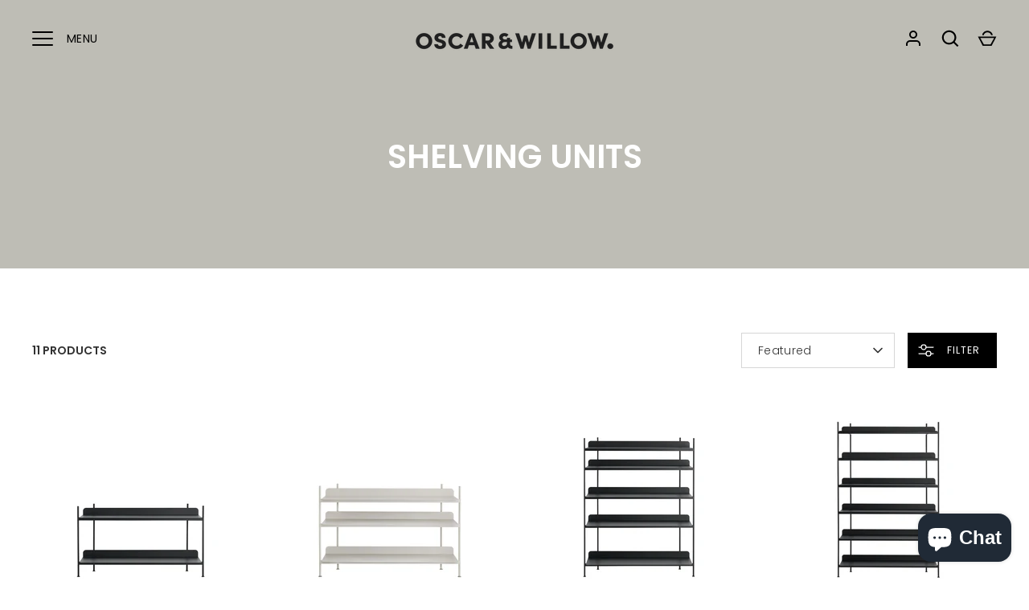

--- FILE ---
content_type: text/html; charset=utf-8
request_url: https://www.oscarandwillow.net.au/collections/shelving-units
body_size: 40413
content:
<!doctype html>
<html class="no-js" lang="en">
<head>
      <meta name="p:domain_verify" content="91881f436f9a808ba0dbfcc990a02053"/>
<meta name="google-site-verification" content="AymuW0zYpw-7sApL3Z9hb71C_rDSnNLPYTvPT4Zcwt0" />
<meta name="google-site-verification" content="kPABXoAtIWEy8EEXcx1OsZTzghMqlsxvNdQEdqwhnjI" />
  <!-- Alchemy 4.2.1 -->
  <meta charset="utf-8" />
<meta name="viewport" content="width=device-width,initial-scale=1.0" />
<meta http-equiv="X-UA-Compatible" content="IE=edge">

<link rel="preconnect" href="https://cdn.shopify.com" crossorigin>
<link rel="preconnect" href="https://fonts.shopify.com" crossorigin>
<link rel="preconnect" href="https://monorail-edge.shopifysvc.com"><link rel="preload" as="font" href="//www.oscarandwillow.net.au/cdn/fonts/poppins/poppins_n3.05f58335c3209cce17da4f1f1ab324ebe2982441.woff2" type="font/woff2" crossorigin><link rel="preload" as="font" href="//www.oscarandwillow.net.au/cdn/fonts/poppins/poppins_n4.0ba78fa5af9b0e1a374041b3ceaadf0a43b41362.woff2" type="font/woff2" crossorigin><link rel="preload" as="font" href="//www.oscarandwillow.net.au/cdn/fonts/poppins/poppins_i3.8536b4423050219f608e17f134fe9ea3b01ed890.woff2" type="font/woff2" crossorigin><link rel="preload" as="font" href="//www.oscarandwillow.net.au/cdn/fonts/poppins/poppins_i4.846ad1e22474f856bd6b81ba4585a60799a9f5d2.woff2" type="font/woff2" crossorigin><link rel="preload" as="font" href="//www.oscarandwillow.net.au/cdn/fonts/poppins/poppins_n4.0ba78fa5af9b0e1a374041b3ceaadf0a43b41362.woff2" type="font/woff2" crossorigin><link rel="preload" as="font" href="//www.oscarandwillow.net.au/cdn/fonts/poppins/poppins_n6.aa29d4918bc243723d56b59572e18228ed0786f6.woff2" type="font/woff2" crossorigin><link rel="preload" as="font" href="//www.oscarandwillow.net.au/cdn/fonts/poppins/poppins_n4.0ba78fa5af9b0e1a374041b3ceaadf0a43b41362.woff2" type="font/woff2" crossorigin><link rel="preload" href="//www.oscarandwillow.net.au/cdn/shop/t/29/assets/vendor.min.js?v=78059238499718284801645665308" as="script">
<link rel="preload" href="//www.oscarandwillow.net.au/cdn/shop/t/29/assets/theme.js?v=40636863747315698771645665307" as="script"><link rel="canonical" href="https://www.oscarandwillow.net.au/collections/shelving-units" /><link rel="shortcut icon" href="//www.oscarandwillow.net.au/cdn/shop/files/O_WFaviconAW_Beige.png?v=1684975412" type="image/png" />
  <meta name="theme-color" content="#ffffff">
  <title>
    Shelving Units &ndash; OSCAR AND WILLOW
  </title>
  <meta property="og:site_name" content="OSCAR AND WILLOW">
<meta property="og:url" content="https://www.oscarandwillow.net.au/collections/shelving-units">
<meta property="og:title" content="Shelving Units">
<meta property="og:type" content="product.group">
<meta property="og:description" content="Oscar &amp; Willow
Furniture
Lighting
Homewares"><meta property="og:image" content="http://www.oscarandwillow.net.au/cdn/shop/collections/O_WShopifyCollectionBanners092023_Green1_00c86983-e5e6-4714-b4d7-c8db456881da_1200x1200.jpg?v=1695281531">
  <meta property="og:image:secure_url" content="https://www.oscarandwillow.net.au/cdn/shop/collections/O_WShopifyCollectionBanners092023_Green1_00c86983-e5e6-4714-b4d7-c8db456881da_1200x1200.jpg?v=1695281531">
  <meta property="og:image:width" content="2800">
  <meta property="og:image:height" content="1000"><meta name="twitter:card" content="summary_large_image">
<meta name="twitter:title" content="Shelving Units">
<meta name="twitter:description" content="Oscar &amp; Willow
Furniture
Lighting
Homewares">

  <link href="//www.oscarandwillow.net.au/cdn/shop/t/29/assets/styles.css?v=147790003664641335791759332493" rel="stylesheet" type="text/css" media="all" />
  <script>window.performance && window.performance.mark && window.performance.mark('shopify.content_for_header.start');</script><meta name="google-site-verification" content="nsDX3H4MWBNeU2mgHHpgtg7lGZKO6CX3Ojhli-JpaWY">
<meta name="facebook-domain-verification" content="y74w15xerp1oo7urycdo15mzlx4ak7">
<meta id="shopify-digital-wallet" name="shopify-digital-wallet" content="/3216497/digital_wallets/dialog">
<meta name="shopify-checkout-api-token" content="7040f916382a0f9f0a279a1b68495ec1">
<meta id="in-context-paypal-metadata" data-shop-id="3216497" data-venmo-supported="false" data-environment="production" data-locale="en_US" data-paypal-v4="true" data-currency="AUD">
<link rel="alternate" type="application/atom+xml" title="Feed" href="/collections/shelving-units.atom" />
<link rel="alternate" type="application/json+oembed" href="https://www.oscarandwillow.net.au/collections/shelving-units.oembed">
<script async="async" src="/checkouts/internal/preloads.js?locale=en-AU"></script>
<link rel="preconnect" href="https://shop.app" crossorigin="anonymous">
<script async="async" src="https://shop.app/checkouts/internal/preloads.js?locale=en-AU&shop_id=3216497" crossorigin="anonymous"></script>
<script id="apple-pay-shop-capabilities" type="application/json">{"shopId":3216497,"countryCode":"AU","currencyCode":"AUD","merchantCapabilities":["supports3DS"],"merchantId":"gid:\/\/shopify\/Shop\/3216497","merchantName":"OSCAR AND WILLOW","requiredBillingContactFields":["postalAddress","email","phone"],"requiredShippingContactFields":["postalAddress","email","phone"],"shippingType":"shipping","supportedNetworks":["visa","masterCard"],"total":{"type":"pending","label":"OSCAR AND WILLOW","amount":"1.00"},"shopifyPaymentsEnabled":true,"supportsSubscriptions":true}</script>
<script id="shopify-features" type="application/json">{"accessToken":"7040f916382a0f9f0a279a1b68495ec1","betas":["rich-media-storefront-analytics"],"domain":"www.oscarandwillow.net.au","predictiveSearch":true,"shopId":3216497,"locale":"en"}</script>
<script>var Shopify = Shopify || {};
Shopify.shop = "oscar-willow.myshopify.com";
Shopify.locale = "en";
Shopify.currency = {"active":"AUD","rate":"1.0"};
Shopify.country = "AU";
Shopify.theme = {"name":"Alchemy","id":128484114620,"schema_name":"Alchemy","schema_version":"4.2.1","theme_store_id":657,"role":"main"};
Shopify.theme.handle = "null";
Shopify.theme.style = {"id":null,"handle":null};
Shopify.cdnHost = "www.oscarandwillow.net.au/cdn";
Shopify.routes = Shopify.routes || {};
Shopify.routes.root = "/";</script>
<script type="module">!function(o){(o.Shopify=o.Shopify||{}).modules=!0}(window);</script>
<script>!function(o){function n(){var o=[];function n(){o.push(Array.prototype.slice.apply(arguments))}return n.q=o,n}var t=o.Shopify=o.Shopify||{};t.loadFeatures=n(),t.autoloadFeatures=n()}(window);</script>
<script>
  window.ShopifyPay = window.ShopifyPay || {};
  window.ShopifyPay.apiHost = "shop.app\/pay";
  window.ShopifyPay.redirectState = null;
</script>
<script id="shop-js-analytics" type="application/json">{"pageType":"collection"}</script>
<script defer="defer" async type="module" src="//www.oscarandwillow.net.au/cdn/shopifycloud/shop-js/modules/v2/client.init-shop-cart-sync_CGREiBkR.en.esm.js"></script>
<script defer="defer" async type="module" src="//www.oscarandwillow.net.au/cdn/shopifycloud/shop-js/modules/v2/chunk.common_Bt2Up4BP.esm.js"></script>
<script type="module">
  await import("//www.oscarandwillow.net.au/cdn/shopifycloud/shop-js/modules/v2/client.init-shop-cart-sync_CGREiBkR.en.esm.js");
await import("//www.oscarandwillow.net.au/cdn/shopifycloud/shop-js/modules/v2/chunk.common_Bt2Up4BP.esm.js");

  window.Shopify.SignInWithShop?.initShopCartSync?.({"fedCMEnabled":true,"windoidEnabled":true});

</script>
<script>
  window.Shopify = window.Shopify || {};
  if (!window.Shopify.featureAssets) window.Shopify.featureAssets = {};
  window.Shopify.featureAssets['shop-js'] = {"shop-cart-sync":["modules/v2/client.shop-cart-sync_CQNAmp__.en.esm.js","modules/v2/chunk.common_Bt2Up4BP.esm.js"],"init-windoid":["modules/v2/client.init-windoid_BMafEeJe.en.esm.js","modules/v2/chunk.common_Bt2Up4BP.esm.js"],"shop-cash-offers":["modules/v2/client.shop-cash-offers_3d66YIS3.en.esm.js","modules/v2/chunk.common_Bt2Up4BP.esm.js","modules/v2/chunk.modal_Dk0o9ppo.esm.js"],"init-fed-cm":["modules/v2/client.init-fed-cm_B-WG4sqw.en.esm.js","modules/v2/chunk.common_Bt2Up4BP.esm.js"],"shop-toast-manager":["modules/v2/client.shop-toast-manager_DhuhblEJ.en.esm.js","modules/v2/chunk.common_Bt2Up4BP.esm.js"],"shop-button":["modules/v2/client.shop-button_B5xLHL5j.en.esm.js","modules/v2/chunk.common_Bt2Up4BP.esm.js"],"avatar":["modules/v2/client.avatar_BTnouDA3.en.esm.js"],"init-shop-email-lookup-coordinator":["modules/v2/client.init-shop-email-lookup-coordinator_hqFayTDE.en.esm.js","modules/v2/chunk.common_Bt2Up4BP.esm.js"],"init-shop-cart-sync":["modules/v2/client.init-shop-cart-sync_CGREiBkR.en.esm.js","modules/v2/chunk.common_Bt2Up4BP.esm.js"],"shop-login-button":["modules/v2/client.shop-login-button_g5QkWrqe.en.esm.js","modules/v2/chunk.common_Bt2Up4BP.esm.js","modules/v2/chunk.modal_Dk0o9ppo.esm.js"],"pay-button":["modules/v2/client.pay-button_Cuf0bNvL.en.esm.js","modules/v2/chunk.common_Bt2Up4BP.esm.js"],"init-shop-for-new-customer-accounts":["modules/v2/client.init-shop-for-new-customer-accounts_Bxwhl6__.en.esm.js","modules/v2/client.shop-login-button_g5QkWrqe.en.esm.js","modules/v2/chunk.common_Bt2Up4BP.esm.js","modules/v2/chunk.modal_Dk0o9ppo.esm.js"],"init-customer-accounts-sign-up":["modules/v2/client.init-customer-accounts-sign-up_al3d1WE3.en.esm.js","modules/v2/client.shop-login-button_g5QkWrqe.en.esm.js","modules/v2/chunk.common_Bt2Up4BP.esm.js","modules/v2/chunk.modal_Dk0o9ppo.esm.js"],"shop-follow-button":["modules/v2/client.shop-follow-button_B9MutJJO.en.esm.js","modules/v2/chunk.common_Bt2Up4BP.esm.js","modules/v2/chunk.modal_Dk0o9ppo.esm.js"],"checkout-modal":["modules/v2/client.checkout-modal_OBPaeP-J.en.esm.js","modules/v2/chunk.common_Bt2Up4BP.esm.js","modules/v2/chunk.modal_Dk0o9ppo.esm.js"],"init-customer-accounts":["modules/v2/client.init-customer-accounts_Brxa5h1K.en.esm.js","modules/v2/client.shop-login-button_g5QkWrqe.en.esm.js","modules/v2/chunk.common_Bt2Up4BP.esm.js","modules/v2/chunk.modal_Dk0o9ppo.esm.js"],"lead-capture":["modules/v2/client.lead-capture_BBBv1Qpe.en.esm.js","modules/v2/chunk.common_Bt2Up4BP.esm.js","modules/v2/chunk.modal_Dk0o9ppo.esm.js"],"shop-login":["modules/v2/client.shop-login_DoNRI_y4.en.esm.js","modules/v2/chunk.common_Bt2Up4BP.esm.js","modules/v2/chunk.modal_Dk0o9ppo.esm.js"],"payment-terms":["modules/v2/client.payment-terms_BlOJedZ2.en.esm.js","modules/v2/chunk.common_Bt2Up4BP.esm.js","modules/v2/chunk.modal_Dk0o9ppo.esm.js"]};
</script>
<script>(function() {
  var isLoaded = false;
  function asyncLoad() {
    if (isLoaded) return;
    isLoaded = true;
    var urls = ["https:\/\/shopify.covet.pics\/covet-pics-widget-inject.js?shop=oscar-willow.myshopify.com","https:\/\/cdn.nfcube.com\/instafeed-06f960b0e59a2cd502fef459942b1e9f.js?shop=oscar-willow.myshopify.com"];
    for (var i = 0; i < urls.length; i++) {
      var s = document.createElement('script');
      s.type = 'text/javascript';
      s.async = true;
      s.src = urls[i];
      var x = document.getElementsByTagName('script')[0];
      x.parentNode.insertBefore(s, x);
    }
  };
  if(window.attachEvent) {
    window.attachEvent('onload', asyncLoad);
  } else {
    window.addEventListener('load', asyncLoad, false);
  }
})();</script>
<script id="__st">var __st={"a":3216497,"offset":37800,"reqid":"3776f6e4-3358-4034-b6ad-d40a9eccc9ec-1762810457","pageurl":"www.oscarandwillow.net.au\/collections\/shelving-units","u":"857957347a76","p":"collection","rtyp":"collection","rid":229669830809};</script>
<script>window.ShopifyPaypalV4VisibilityTracking = true;</script>
<script id="captcha-bootstrap">!function(){'use strict';const t='contact',e='account',n='new_comment',o=[[t,t],['blogs',n],['comments',n],[t,'customer']],c=[[e,'customer_login'],[e,'guest_login'],[e,'recover_customer_password'],[e,'create_customer']],r=t=>t.map((([t,e])=>`form[action*='/${t}']:not([data-nocaptcha='true']) input[name='form_type'][value='${e}']`)).join(','),a=t=>()=>t?[...document.querySelectorAll(t)].map((t=>t.form)):[];function s(){const t=[...o],e=r(t);return a(e)}const i='password',u='form_key',d=['recaptcha-v3-token','g-recaptcha-response','h-captcha-response',i],f=()=>{try{return window.sessionStorage}catch{return}},m='__shopify_v',_=t=>t.elements[u];function p(t,e,n=!1){try{const o=window.sessionStorage,c=JSON.parse(o.getItem(e)),{data:r}=function(t){const{data:e,action:n}=t;return t[m]||n?{data:e,action:n}:{data:t,action:n}}(c);for(const[e,n]of Object.entries(r))t.elements[e]&&(t.elements[e].value=n);n&&o.removeItem(e)}catch(o){console.error('form repopulation failed',{error:o})}}const l='form_type',E='cptcha';function T(t){t.dataset[E]=!0}const w=window,h=w.document,L='Shopify',v='ce_forms',y='captcha';let A=!1;((t,e)=>{const n=(g='f06e6c50-85a8-45c8-87d0-21a2b65856fe',I='https://cdn.shopify.com/shopifycloud/storefront-forms-hcaptcha/ce_storefront_forms_captcha_hcaptcha.v1.5.2.iife.js',D={infoText:'Protected by hCaptcha',privacyText:'Privacy',termsText:'Terms'},(t,e,n)=>{const o=w[L][v],c=o.bindForm;if(c)return c(t,g,e,D).then(n);var r;o.q.push([[t,g,e,D],n]),r=I,A||(h.body.append(Object.assign(h.createElement('script'),{id:'captcha-provider',async:!0,src:r})),A=!0)});var g,I,D;w[L]=w[L]||{},w[L][v]=w[L][v]||{},w[L][v].q=[],w[L][y]=w[L][y]||{},w[L][y].protect=function(t,e){n(t,void 0,e),T(t)},Object.freeze(w[L][y]),function(t,e,n,w,h,L){const[v,y,A,g]=function(t,e,n){const i=e?o:[],u=t?c:[],d=[...i,...u],f=r(d),m=r(i),_=r(d.filter((([t,e])=>n.includes(e))));return[a(f),a(m),a(_),s()]}(w,h,L),I=t=>{const e=t.target;return e instanceof HTMLFormElement?e:e&&e.form},D=t=>v().includes(t);t.addEventListener('submit',(t=>{const e=I(t);if(!e)return;const n=D(e)&&!e.dataset.hcaptchaBound&&!e.dataset.recaptchaBound,o=_(e),c=g().includes(e)&&(!o||!o.value);(n||c)&&t.preventDefault(),c&&!n&&(function(t){try{if(!f())return;!function(t){const e=f();if(!e)return;const n=_(t);if(!n)return;const o=n.value;o&&e.removeItem(o)}(t);const e=Array.from(Array(32),(()=>Math.random().toString(36)[2])).join('');!function(t,e){_(t)||t.append(Object.assign(document.createElement('input'),{type:'hidden',name:u})),t.elements[u].value=e}(t,e),function(t,e){const n=f();if(!n)return;const o=[...t.querySelectorAll(`input[type='${i}']`)].map((({name:t})=>t)),c=[...d,...o],r={};for(const[a,s]of new FormData(t).entries())c.includes(a)||(r[a]=s);n.setItem(e,JSON.stringify({[m]:1,action:t.action,data:r}))}(t,e)}catch(e){console.error('failed to persist form',e)}}(e),e.submit())}));const S=(t,e)=>{t&&!t.dataset[E]&&(n(t,e.some((e=>e===t))),T(t))};for(const o of['focusin','change'])t.addEventListener(o,(t=>{const e=I(t);D(e)&&S(e,y())}));const B=e.get('form_key'),M=e.get(l),P=B&&M;t.addEventListener('DOMContentLoaded',(()=>{const t=y();if(P)for(const e of t)e.elements[l].value===M&&p(e,B);[...new Set([...A(),...v().filter((t=>'true'===t.dataset.shopifyCaptcha))])].forEach((e=>S(e,t)))}))}(h,new URLSearchParams(w.location.search),n,t,e,['guest_login'])})(!0,!0)}();</script>
<script integrity="sha256-52AcMU7V7pcBOXWImdc/TAGTFKeNjmkeM1Pvks/DTgc=" data-source-attribution="shopify.loadfeatures" defer="defer" src="//www.oscarandwillow.net.au/cdn/shopifycloud/storefront/assets/storefront/load_feature-81c60534.js" crossorigin="anonymous"></script>
<script crossorigin="anonymous" defer="defer" src="//www.oscarandwillow.net.au/cdn/shopifycloud/storefront/assets/shopify_pay/storefront-65b4c6d7.js?v=20250812"></script>
<script data-source-attribution="shopify.dynamic_checkout.dynamic.init">var Shopify=Shopify||{};Shopify.PaymentButton=Shopify.PaymentButton||{isStorefrontPortableWallets:!0,init:function(){window.Shopify.PaymentButton.init=function(){};var t=document.createElement("script");t.src="https://www.oscarandwillow.net.au/cdn/shopifycloud/portable-wallets/latest/portable-wallets.en.js",t.type="module",document.head.appendChild(t)}};
</script>
<script data-source-attribution="shopify.dynamic_checkout.buyer_consent">
  function portableWalletsHideBuyerConsent(e){var t=document.getElementById("shopify-buyer-consent"),n=document.getElementById("shopify-subscription-policy-button");t&&n&&(t.classList.add("hidden"),t.setAttribute("aria-hidden","true"),n.removeEventListener("click",e))}function portableWalletsShowBuyerConsent(e){var t=document.getElementById("shopify-buyer-consent"),n=document.getElementById("shopify-subscription-policy-button");t&&n&&(t.classList.remove("hidden"),t.removeAttribute("aria-hidden"),n.addEventListener("click",e))}window.Shopify?.PaymentButton&&(window.Shopify.PaymentButton.hideBuyerConsent=portableWalletsHideBuyerConsent,window.Shopify.PaymentButton.showBuyerConsent=portableWalletsShowBuyerConsent);
</script>
<script data-source-attribution="shopify.dynamic_checkout.cart.bootstrap">document.addEventListener("DOMContentLoaded",(function(){function t(){return document.querySelector("shopify-accelerated-checkout-cart, shopify-accelerated-checkout")}if(t())Shopify.PaymentButton.init();else{new MutationObserver((function(e,n){t()&&(Shopify.PaymentButton.init(),n.disconnect())})).observe(document.body,{childList:!0,subtree:!0})}}));
</script>
<link id="shopify-accelerated-checkout-styles" rel="stylesheet" media="screen" href="https://www.oscarandwillow.net.au/cdn/shopifycloud/portable-wallets/latest/accelerated-checkout-backwards-compat.css" crossorigin="anonymous">
<style id="shopify-accelerated-checkout-cart">
        #shopify-buyer-consent {
  margin-top: 1em;
  display: inline-block;
  width: 100%;
}

#shopify-buyer-consent.hidden {
  display: none;
}

#shopify-subscription-policy-button {
  background: none;
  border: none;
  padding: 0;
  text-decoration: underline;
  font-size: inherit;
  cursor: pointer;
}

#shopify-subscription-policy-button::before {
  box-shadow: none;
}

      </style>

<script>window.performance && window.performance.mark && window.performance.mark('shopify.content_for_header.end');</script>
  <script>document.documentElement.className = document.documentElement.className.replace('no-js', 'js');</script>
  <!-- Google Tag Manager -->
<script>(function(w,d,s,l,i){w[l]=w[l]||[];w[l].push({'gtm.start':
new Date().getTime(),event:'gtm.js'});var f=d.getElementsByTagName(s)[0],
j=d.createElement(s),dl=l!='dataLayer'?'&l='+l:'';j.async=true;j.src=
'https://www.googletagmanager.com/gtm.js?id='+i+dl;f.parentNode.insertBefore(j,f);
})(window,document,'script','dataLayer','GTM-WKCHPDX');</script>
<!-- End Google Tag Manager -->
<script src="https://cdn.shopify.com/extensions/7bc9bb47-adfa-4267-963e-cadee5096caf/inbox-1252/assets/inbox-chat-loader.js" type="text/javascript" defer="defer"></script>
<link href="https://monorail-edge.shopifysvc.com" rel="dns-prefetch">
<script>(function(){if ("sendBeacon" in navigator && "performance" in window) {try {var session_token_from_headers = performance.getEntriesByType('navigation')[0].serverTiming.find(x => x.name == '_s').description;} catch {var session_token_from_headers = undefined;}var session_cookie_matches = document.cookie.match(/_shopify_s=([^;]*)/);var session_token_from_cookie = session_cookie_matches && session_cookie_matches.length === 2 ? session_cookie_matches[1] : "";var session_token = session_token_from_headers || session_token_from_cookie || "";function handle_abandonment_event(e) {var entries = performance.getEntries().filter(function(entry) {return /monorail-edge.shopifysvc.com/.test(entry.name);});if (!window.abandonment_tracked && entries.length === 0) {window.abandonment_tracked = true;var currentMs = Date.now();var navigation_start = performance.timing.navigationStart;var payload = {shop_id: 3216497,url: window.location.href,navigation_start,duration: currentMs - navigation_start,session_token,page_type: "collection"};window.navigator.sendBeacon("https://monorail-edge.shopifysvc.com/v1/produce", JSON.stringify({schema_id: "online_store_buyer_site_abandonment/1.1",payload: payload,metadata: {event_created_at_ms: currentMs,event_sent_at_ms: currentMs}}));}}window.addEventListener('pagehide', handle_abandonment_event);}}());</script>
<script id="web-pixels-manager-setup">(function e(e,d,r,n,o){if(void 0===o&&(o={}),!Boolean(null===(a=null===(i=window.Shopify)||void 0===i?void 0:i.analytics)||void 0===a?void 0:a.replayQueue)){var i,a;window.Shopify=window.Shopify||{};var t=window.Shopify;t.analytics=t.analytics||{};var s=t.analytics;s.replayQueue=[],s.publish=function(e,d,r){return s.replayQueue.push([e,d,r]),!0};try{self.performance.mark("wpm:start")}catch(e){}var l=function(){var e={modern:/Edge?\/(1{2}[4-9]|1[2-9]\d|[2-9]\d{2}|\d{4,})\.\d+(\.\d+|)|Firefox\/(1{2}[4-9]|1[2-9]\d|[2-9]\d{2}|\d{4,})\.\d+(\.\d+|)|Chrom(ium|e)\/(9{2}|\d{3,})\.\d+(\.\d+|)|(Maci|X1{2}).+ Version\/(15\.\d+|(1[6-9]|[2-9]\d|\d{3,})\.\d+)([,.]\d+|)( \(\w+\)|)( Mobile\/\w+|) Safari\/|Chrome.+OPR\/(9{2}|\d{3,})\.\d+\.\d+|(CPU[ +]OS|iPhone[ +]OS|CPU[ +]iPhone|CPU IPhone OS|CPU iPad OS)[ +]+(15[._]\d+|(1[6-9]|[2-9]\d|\d{3,})[._]\d+)([._]\d+|)|Android:?[ /-](13[3-9]|1[4-9]\d|[2-9]\d{2}|\d{4,})(\.\d+|)(\.\d+|)|Android.+Firefox\/(13[5-9]|1[4-9]\d|[2-9]\d{2}|\d{4,})\.\d+(\.\d+|)|Android.+Chrom(ium|e)\/(13[3-9]|1[4-9]\d|[2-9]\d{2}|\d{4,})\.\d+(\.\d+|)|SamsungBrowser\/([2-9]\d|\d{3,})\.\d+/,legacy:/Edge?\/(1[6-9]|[2-9]\d|\d{3,})\.\d+(\.\d+|)|Firefox\/(5[4-9]|[6-9]\d|\d{3,})\.\d+(\.\d+|)|Chrom(ium|e)\/(5[1-9]|[6-9]\d|\d{3,})\.\d+(\.\d+|)([\d.]+$|.*Safari\/(?![\d.]+ Edge\/[\d.]+$))|(Maci|X1{2}).+ Version\/(10\.\d+|(1[1-9]|[2-9]\d|\d{3,})\.\d+)([,.]\d+|)( \(\w+\)|)( Mobile\/\w+|) Safari\/|Chrome.+OPR\/(3[89]|[4-9]\d|\d{3,})\.\d+\.\d+|(CPU[ +]OS|iPhone[ +]OS|CPU[ +]iPhone|CPU IPhone OS|CPU iPad OS)[ +]+(10[._]\d+|(1[1-9]|[2-9]\d|\d{3,})[._]\d+)([._]\d+|)|Android:?[ /-](13[3-9]|1[4-9]\d|[2-9]\d{2}|\d{4,})(\.\d+|)(\.\d+|)|Mobile Safari.+OPR\/([89]\d|\d{3,})\.\d+\.\d+|Android.+Firefox\/(13[5-9]|1[4-9]\d|[2-9]\d{2}|\d{4,})\.\d+(\.\d+|)|Android.+Chrom(ium|e)\/(13[3-9]|1[4-9]\d|[2-9]\d{2}|\d{4,})\.\d+(\.\d+|)|Android.+(UC? ?Browser|UCWEB|U3)[ /]?(15\.([5-9]|\d{2,})|(1[6-9]|[2-9]\d|\d{3,})\.\d+)\.\d+|SamsungBrowser\/(5\.\d+|([6-9]|\d{2,})\.\d+)|Android.+MQ{2}Browser\/(14(\.(9|\d{2,})|)|(1[5-9]|[2-9]\d|\d{3,})(\.\d+|))(\.\d+|)|K[Aa][Ii]OS\/(3\.\d+|([4-9]|\d{2,})\.\d+)(\.\d+|)/},d=e.modern,r=e.legacy,n=navigator.userAgent;return n.match(d)?"modern":n.match(r)?"legacy":"unknown"}(),u="modern"===l?"modern":"legacy",c=(null!=n?n:{modern:"",legacy:""})[u],f=function(e){return[e.baseUrl,"/wpm","/b",e.hashVersion,"modern"===e.buildTarget?"m":"l",".js"].join("")}({baseUrl:d,hashVersion:r,buildTarget:u}),m=function(e){var d=e.version,r=e.bundleTarget,n=e.surface,o=e.pageUrl,i=e.monorailEndpoint;return{emit:function(e){var a=e.status,t=e.errorMsg,s=(new Date).getTime(),l=JSON.stringify({metadata:{event_sent_at_ms:s},events:[{schema_id:"web_pixels_manager_load/3.1",payload:{version:d,bundle_target:r,page_url:o,status:a,surface:n,error_msg:t},metadata:{event_created_at_ms:s}}]});if(!i)return console&&console.warn&&console.warn("[Web Pixels Manager] No Monorail endpoint provided, skipping logging."),!1;try{return self.navigator.sendBeacon.bind(self.navigator)(i,l)}catch(e){}var u=new XMLHttpRequest;try{return u.open("POST",i,!0),u.setRequestHeader("Content-Type","text/plain"),u.send(l),!0}catch(e){return console&&console.warn&&console.warn("[Web Pixels Manager] Got an unhandled error while logging to Monorail."),!1}}}}({version:r,bundleTarget:l,surface:e.surface,pageUrl:self.location.href,monorailEndpoint:e.monorailEndpoint});try{o.browserTarget=l,function(e){var d=e.src,r=e.async,n=void 0===r||r,o=e.onload,i=e.onerror,a=e.sri,t=e.scriptDataAttributes,s=void 0===t?{}:t,l=document.createElement("script"),u=document.querySelector("head"),c=document.querySelector("body");if(l.async=n,l.src=d,a&&(l.integrity=a,l.crossOrigin="anonymous"),s)for(var f in s)if(Object.prototype.hasOwnProperty.call(s,f))try{l.dataset[f]=s[f]}catch(e){}if(o&&l.addEventListener("load",o),i&&l.addEventListener("error",i),u)u.appendChild(l);else{if(!c)throw new Error("Did not find a head or body element to append the script");c.appendChild(l)}}({src:f,async:!0,onload:function(){if(!function(){var e,d;return Boolean(null===(d=null===(e=window.Shopify)||void 0===e?void 0:e.analytics)||void 0===d?void 0:d.initialized)}()){var d=window.webPixelsManager.init(e)||void 0;if(d){var r=window.Shopify.analytics;r.replayQueue.forEach((function(e){var r=e[0],n=e[1],o=e[2];d.publishCustomEvent(r,n,o)})),r.replayQueue=[],r.publish=d.publishCustomEvent,r.visitor=d.visitor,r.initialized=!0}}},onerror:function(){return m.emit({status:"failed",errorMsg:"".concat(f," has failed to load")})},sri:function(e){var d=/^sha384-[A-Za-z0-9+/=]+$/;return"string"==typeof e&&d.test(e)}(c)?c:"",scriptDataAttributes:o}),m.emit({status:"loading"})}catch(e){m.emit({status:"failed",errorMsg:(null==e?void 0:e.message)||"Unknown error"})}}})({shopId: 3216497,storefrontBaseUrl: "https://www.oscarandwillow.net.au",extensionsBaseUrl: "https://extensions.shopifycdn.com/cdn/shopifycloud/web-pixels-manager",monorailEndpoint: "https://monorail-edge.shopifysvc.com/unstable/produce_batch",surface: "storefront-renderer",enabledBetaFlags: ["2dca8a86"],webPixelsConfigList: [{"id":"478183612","configuration":"{\"config\":\"{\\\"pixel_id\\\":\\\"AW-635075184\\\",\\\"target_country\\\":\\\"AU\\\",\\\"gtag_events\\\":[{\\\"type\\\":\\\"search\\\",\\\"action_label\\\":\\\"AW-635075184\\\/FTCVCMqi9OICEPD06a4C\\\"},{\\\"type\\\":\\\"begin_checkout\\\",\\\"action_label\\\":\\\"AW-635075184\\\/XunxCMei9OICEPD06a4C\\\"},{\\\"type\\\":\\\"view_item\\\",\\\"action_label\\\":[\\\"AW-635075184\\\/wuT1CMGi9OICEPD06a4C\\\",\\\"MC-D8F02L6MFG\\\"]},{\\\"type\\\":\\\"purchase\\\",\\\"action_label\\\":[\\\"AW-635075184\\\/wDbCCL6i9OICEPD06a4C\\\",\\\"MC-D8F02L6MFG\\\"]},{\\\"type\\\":\\\"page_view\\\",\\\"action_label\\\":[\\\"AW-635075184\\\/9IMdCLui9OICEPD06a4C\\\",\\\"MC-D8F02L6MFG\\\"]},{\\\"type\\\":\\\"add_payment_info\\\",\\\"action_label\\\":\\\"AW-635075184\\\/cSu9CM2i9OICEPD06a4C\\\"},{\\\"type\\\":\\\"add_to_cart\\\",\\\"action_label\\\":\\\"AW-635075184\\\/OATiCMSi9OICEPD06a4C\\\"}],\\\"enable_monitoring_mode\\\":false}\"}","eventPayloadVersion":"v1","runtimeContext":"OPEN","scriptVersion":"b2a88bafab3e21179ed38636efcd8a93","type":"APP","apiClientId":1780363,"privacyPurposes":[],"dataSharingAdjustments":{"protectedCustomerApprovalScopes":["read_customer_address","read_customer_email","read_customer_name","read_customer_personal_data","read_customer_phone"]}},{"id":"143098044","configuration":"{\"pixel_id\":\"353468145794697\",\"pixel_type\":\"facebook_pixel\",\"metaapp_system_user_token\":\"-\"}","eventPayloadVersion":"v1","runtimeContext":"OPEN","scriptVersion":"ca16bc87fe92b6042fbaa3acc2fbdaa6","type":"APP","apiClientId":2329312,"privacyPurposes":["ANALYTICS","MARKETING","SALE_OF_DATA"],"dataSharingAdjustments":{"protectedCustomerApprovalScopes":["read_customer_address","read_customer_email","read_customer_name","read_customer_personal_data","read_customer_phone"]}},{"id":"64389308","configuration":"{\"tagID\":\"2612735469235\"}","eventPayloadVersion":"v1","runtimeContext":"STRICT","scriptVersion":"18031546ee651571ed29edbe71a3550b","type":"APP","apiClientId":3009811,"privacyPurposes":["ANALYTICS","MARKETING","SALE_OF_DATA"],"dataSharingAdjustments":{"protectedCustomerApprovalScopes":["read_customer_address","read_customer_email","read_customer_name","read_customer_personal_data","read_customer_phone"]}},{"id":"shopify-app-pixel","configuration":"{}","eventPayloadVersion":"v1","runtimeContext":"STRICT","scriptVersion":"0450","apiClientId":"shopify-pixel","type":"APP","privacyPurposes":["ANALYTICS","MARKETING"]},{"id":"shopify-custom-pixel","eventPayloadVersion":"v1","runtimeContext":"LAX","scriptVersion":"0450","apiClientId":"shopify-pixel","type":"CUSTOM","privacyPurposes":["ANALYTICS","MARKETING"]}],isMerchantRequest: false,initData: {"shop":{"name":"OSCAR AND WILLOW","paymentSettings":{"currencyCode":"AUD"},"myshopifyDomain":"oscar-willow.myshopify.com","countryCode":"AU","storefrontUrl":"https:\/\/www.oscarandwillow.net.au"},"customer":null,"cart":null,"checkout":null,"productVariants":[],"purchasingCompany":null},},"https://www.oscarandwillow.net.au/cdn","ae1676cfwd2530674p4253c800m34e853cb",{"modern":"","legacy":""},{"shopId":"3216497","storefrontBaseUrl":"https:\/\/www.oscarandwillow.net.au","extensionBaseUrl":"https:\/\/extensions.shopifycdn.com\/cdn\/shopifycloud\/web-pixels-manager","surface":"storefront-renderer","enabledBetaFlags":"[\"2dca8a86\"]","isMerchantRequest":"false","hashVersion":"ae1676cfwd2530674p4253c800m34e853cb","publish":"custom","events":"[[\"page_viewed\",{}],[\"collection_viewed\",{\"collection\":{\"id\":\"229669830809\",\"title\":\"Shelving Units\",\"productVariants\":[{\"price\":{\"amount\":1249.0,\"currencyCode\":\"AUD\"},\"product\":{\"title\":\"Muuto | Compile Shelving System - Configuration 1\",\"vendor\":\"Muuto\",\"id\":\"5493664546969\",\"untranslatedTitle\":\"Muuto | Compile Shelving System - Configuration 1\",\"url\":\"\/products\/muutocompileshelvingsystem-configuration1\",\"type\":\"Furniture\"},\"id\":\"35509638496409\",\"image\":{\"src\":\"\/\/www.oscarandwillow.net.au\/cdn\/shop\/products\/Compile_config_1_grey_med__150.jpg?v=1597036862\"},\"sku\":\"19277\",\"title\":\"Grey\",\"untranslatedTitle\":\"Grey\"},{\"price\":{\"amount\":1795.0,\"currencyCode\":\"AUD\"},\"product\":{\"title\":\"Muuto | Compile Shelving System - Configuration 2\",\"vendor\":\"Muuto\",\"id\":\"5493711110297\",\"untranslatedTitle\":\"Muuto | Compile Shelving System - Configuration 2\",\"url\":\"\/products\/muutocompileshelvingsystem-configuration2\",\"type\":\"Furniture\"},\"id\":\"35509897494681\",\"image\":{\"src\":\"\/\/www.oscarandwillow.net.au\/cdn\/shop\/products\/Compile_config_2_grey_med__150.jpg?v=1596965569\"},\"sku\":\"19274\",\"title\":\"Grey\",\"untranslatedTitle\":\"Grey\"},{\"price\":{\"amount\":2895.0,\"currencyCode\":\"AUD\"},\"product\":{\"title\":\"Muuto | Compile Shelving System - Configuration 3\",\"vendor\":\"Muuto\",\"id\":\"5462125412505\",\"untranslatedTitle\":\"Muuto | Compile Shelving System - Configuration 3\",\"url\":\"\/products\/muutocompileshelvingsystem-configuration3\",\"type\":\"Furniture\"},\"id\":\"35372807913625\",\"image\":{\"src\":\"\/\/www.oscarandwillow.net.au\/cdn\/shop\/products\/Compile_config_3_grey_med__150.jpg?v=1596187668\"},\"sku\":\"19132\",\"title\":\"Grey\",\"untranslatedTitle\":\"Grey\"},{\"price\":{\"amount\":3495.0,\"currencyCode\":\"AUD\"},\"product\":{\"title\":\"Muuto | Compile Shelving System - Configuration 4\",\"vendor\":\"Muuto\",\"id\":\"5866127458457\",\"untranslatedTitle\":\"Muuto | Compile Shelving System - Configuration 4\",\"url\":\"\/products\/muutocompileshelvingsystem-configuration4\",\"type\":\"Furniture\"},\"id\":\"36891337195673\",\"image\":{\"src\":\"\/\/www.oscarandwillow.net.au\/cdn\/shop\/products\/Compile_config_4_grey_med__550x550_17c203d9-013f-463d-a2b3-ab78f9dfbdeb.jpg?v=1603778779\"},\"sku\":\"20245\",\"title\":\"Grey\",\"untranslatedTitle\":\"Grey\"},{\"price\":{\"amount\":2649.0,\"currencyCode\":\"AUD\"},\"product\":{\"title\":\"Muuto | Compile Shelving System - Configuration 5\",\"vendor\":\"Muuto\",\"id\":\"5866150199449\",\"untranslatedTitle\":\"Muuto | Compile Shelving System - Configuration 5\",\"url\":\"\/products\/muutocompileshelvingsystem-configuration5\",\"type\":\"Furniture\"},\"id\":\"36891440185497\",\"image\":{\"src\":\"\/\/www.oscarandwillow.net.au\/cdn\/shop\/products\/Compile_config_5_grey_med__550x550_e27216c0-2b41-4b2c-8681-d82cad96c4b5.jpg?v=1603767467\"},\"sku\":\"20248\",\"title\":\"Grey\",\"untranslatedTitle\":\"Grey\"},{\"price\":{\"amount\":3695.0,\"currencyCode\":\"AUD\"},\"product\":{\"title\":\"Muuto | Compile Shelving System - Configuration 6\",\"vendor\":\"Muuto\",\"id\":\"5866067329177\",\"untranslatedTitle\":\"Muuto | Compile Shelving System - Configuration 6\",\"url\":\"\/products\/muutocompileshelvingsystem-configuration6\",\"type\":\"Furniture\"},\"id\":\"36891116011673\",\"image\":{\"src\":\"\/\/www.oscarandwillow.net.au\/cdn\/shop\/products\/Compile_config_6_grey_med_copy__550x550_7abb2e5c-cb83-49a1-a4b7-3ecd8b630041.jpg?v=1603765079\"},\"sku\":\"20237\",\"title\":\"Grey\",\"untranslatedTitle\":\"Grey\"},{\"price\":{\"amount\":5049.0,\"currencyCode\":\"AUD\"},\"product\":{\"title\":\"Muuto | Compile Shelving System - Configuration 7\",\"vendor\":\"Muuto\",\"id\":\"5866157047961\",\"untranslatedTitle\":\"Muuto | Compile Shelving System - Configuration 7\",\"url\":\"\/products\/muutocompileshelvingsystem-configuration7\",\"type\":\"Furniture\"},\"id\":\"36891471970457\",\"image\":{\"src\":\"\/\/www.oscarandwillow.net.au\/cdn\/shop\/products\/Compile_config_7_grey_med_copy__550x550_fa34d532-d430-4981-bfe1-766d30b057ff.jpg?v=1603767722\"},\"sku\":\"20251\",\"title\":\"Grey\",\"untranslatedTitle\":\"Grey\"},{\"price\":{\"amount\":7049.0,\"currencyCode\":\"AUD\"},\"product\":{\"title\":\"Muuto | Compile Shelving System - Configuration 8\",\"vendor\":\"Muuto\",\"id\":\"5866165960857\",\"untranslatedTitle\":\"Muuto | Compile Shelving System - Configuration 8\",\"url\":\"\/products\/muutocompileshelvingsystem-configuration8\",\"type\":\"Furniture\"},\"id\":\"36891504836761\",\"image\":{\"src\":\"\/\/www.oscarandwillow.net.au\/cdn\/shop\/products\/Compile_config_8_grey_med_copy__550x550_34446eb7-8edd-48fb-bd41-96562b5e8097.jpg?v=1603778732\"},\"sku\":\"20254\",\"title\":\"Grey\",\"untranslatedTitle\":\"Grey\"},{\"price\":{\"amount\":769.0,\"currencyCode\":\"AUD\"},\"product\":{\"title\":\"Muuto | Flow Trolley - 2 Layer\",\"vendor\":\"Muuto\",\"id\":\"6201544343740\",\"untranslatedTitle\":\"Muuto | Flow Trolley - 2 Layer\",\"url\":\"\/products\/muutoflowtrolley-2layer\",\"type\":\"Furniture\"},\"id\":\"37850073268412\",\"image\":{\"src\":\"\/\/www.oscarandwillow.net.au\/cdn\/shop\/products\/50ff74ca91eddce750b3513671bbb786e3b22428.jpg?v=1758159430\"},\"sku\":\"20867\",\"title\":\"Grey\",\"untranslatedTitle\":\"Grey\"},{\"price\":{\"amount\":1049.0,\"currencyCode\":\"AUD\"},\"product\":{\"title\":\"Muuto | Flow Trolley - 3 Layer\",\"vendor\":\"Muuto\",\"id\":\"6201539100860\",\"untranslatedTitle\":\"Muuto | Flow Trolley - 3 Layer\",\"url\":\"\/products\/muutoflowtrolley-3layer\",\"type\":\"Furniture\"},\"id\":\"37850031325372\",\"image\":{\"src\":\"\/\/www.oscarandwillow.net.au\/cdn\/shop\/products\/Flow-trolley-3-layer-grey-Muuto-5000x5000-hi-res__550x550_644cc8b3-d44d-4f07-bae4-a474f27a554f.jpg?v=1758159467\"},\"sku\":\"20865\",\"title\":\"Grey\",\"untranslatedTitle\":\"Grey\"},{\"price\":{\"amount\":670.0,\"currencyCode\":\"AUD\"},\"product\":{\"title\":\"HAY | Arcs Trolley High\",\"vendor\":\"HAY\",\"id\":\"8924434432188\",\"untranslatedTitle\":\"HAY | Arcs Trolley High\",\"url\":\"\/products\/hay-arcs-trolley-high\",\"type\":\"Furniture\"},\"id\":\"45016336302268\",\"image\":{\"src\":\"\/\/www.oscarandwillow.net.au\/cdn\/shop\/files\/canvas---2025-07-24T152421-991.jpg?v=1753342611\"},\"sku\":\"31677\",\"title\":\"Eggshell\",\"untranslatedTitle\":\"Eggshell\"}]}}]]"});</script><script>
  window.ShopifyAnalytics = window.ShopifyAnalytics || {};
  window.ShopifyAnalytics.meta = window.ShopifyAnalytics.meta || {};
  window.ShopifyAnalytics.meta.currency = 'AUD';
  var meta = {"products":[{"id":5493664546969,"gid":"gid:\/\/shopify\/Product\/5493664546969","vendor":"Muuto","type":"Furniture","variants":[{"id":35509638496409,"price":124900,"name":"Muuto | Compile Shelving System - Configuration 1 - Grey","public_title":"Grey","sku":"19277"},{"id":35509638529177,"price":124900,"name":"Muuto | Compile Shelving System - Configuration 1 - Black","public_title":"Black","sku":"19278"},{"id":35509638561945,"price":124900,"name":"Muuto | Compile Shelving System - Configuration 1 - White","public_title":"White","sku":"19279"}],"remote":false},{"id":5493711110297,"gid":"gid:\/\/shopify\/Product\/5493711110297","vendor":"Muuto","type":"Furniture","variants":[{"id":35509897494681,"price":179500,"name":"Muuto | Compile Shelving System - Configuration 2 - Grey","public_title":"Grey","sku":"19274"},{"id":35509897527449,"price":179500,"name":"Muuto | Compile Shelving System - Configuration 2 - Black","public_title":"Black","sku":"19275"},{"id":35509897560217,"price":179500,"name":"Muuto | Compile Shelving System - Configuration 2 - White","public_title":"White","sku":"19276"}],"remote":false},{"id":5462125412505,"gid":"gid:\/\/shopify\/Product\/5462125412505","vendor":"Muuto","type":"Furniture","variants":[{"id":35372807913625,"price":289500,"name":"Muuto | Compile Shelving System - Configuration 3 - Grey","public_title":"Grey","sku":"19132"},{"id":35372807979161,"price":289500,"name":"Muuto | Compile Shelving System - Configuration 3 - Black","public_title":"Black","sku":"19133"},{"id":35372808044697,"price":289500,"name":"Muuto | Compile Shelving System - Configuration 3 - White","public_title":"White","sku":"19134"}],"remote":false},{"id":5866127458457,"gid":"gid:\/\/shopify\/Product\/5866127458457","vendor":"Muuto","type":"Furniture","variants":[{"id":36891337195673,"price":349500,"name":"Muuto | Compile Shelving System - Configuration 4 - Grey","public_title":"Grey","sku":"20245"},{"id":36891337228441,"price":349500,"name":"Muuto | Compile Shelving System - Configuration 4 - Black","public_title":"Black","sku":"20246"},{"id":36891337326745,"price":349500,"name":"Muuto | Compile Shelving System - Configuration 4 - White","public_title":"White","sku":"20247"}],"remote":false},{"id":5866150199449,"gid":"gid:\/\/shopify\/Product\/5866150199449","vendor":"Muuto","type":"Furniture","variants":[{"id":36891440185497,"price":264900,"name":"Muuto | Compile Shelving System - Configuration 5 - Grey","public_title":"Grey","sku":"20248"},{"id":36891440218265,"price":264900,"name":"Muuto | Compile Shelving System - Configuration 5 - Black","public_title":"Black","sku":"20249"},{"id":36891440251033,"price":264900,"name":"Muuto | Compile Shelving System - Configuration 5 - White","public_title":"White","sku":"20250"}],"remote":false},{"id":5866067329177,"gid":"gid:\/\/shopify\/Product\/5866067329177","vendor":"Muuto","type":"Furniture","variants":[{"id":36891116011673,"price":369500,"name":"Muuto | Compile Shelving System - Configuration 6 - Grey","public_title":"Grey","sku":"20237"},{"id":36891116109977,"price":369500,"name":"Muuto | Compile Shelving System - Configuration 6 - Black","public_title":"Black","sku":"20238"},{"id":36891116142745,"price":369500,"name":"Muuto | Compile Shelving System - Configuration 6 - White","public_title":"White","sku":"20239"}],"remote":false},{"id":5866157047961,"gid":"gid:\/\/shopify\/Product\/5866157047961","vendor":"Muuto","type":"Furniture","variants":[{"id":36891471970457,"price":504900,"name":"Muuto | Compile Shelving System - Configuration 7 - Grey","public_title":"Grey","sku":"20251"},{"id":36891472003225,"price":504900,"name":"Muuto | Compile Shelving System - Configuration 7 - Black","public_title":"Black","sku":"20252"},{"id":36891472035993,"price":504900,"name":"Muuto | Compile Shelving System - Configuration 7 - White","public_title":"White","sku":"20253"}],"remote":false},{"id":5866165960857,"gid":"gid:\/\/shopify\/Product\/5866165960857","vendor":"Muuto","type":"Furniture","variants":[{"id":36891504836761,"price":704900,"name":"Muuto | Compile Shelving System - Configuration 8 - Grey","public_title":"Grey","sku":"20254"},{"id":36891504869529,"price":704900,"name":"Muuto | Compile Shelving System - Configuration 8 - Black","public_title":"Black","sku":"20255"},{"id":36891504902297,"price":704900,"name":"Muuto | Compile Shelving System - Configuration 8 - White","public_title":"White","sku":"20256"}],"remote":false},{"id":6201544343740,"gid":"gid:\/\/shopify\/Product\/6201544343740","vendor":"Muuto","type":"Furniture","variants":[{"id":37850073268412,"price":76900,"name":"Muuto | Flow Trolley - 2 Layer - Grey","public_title":"Grey","sku":"20867"},{"id":37850073301180,"price":76900,"name":"Muuto | Flow Trolley - 2 Layer - Blue-Grey","public_title":"Blue-Grey","sku":"20868"},{"id":44472792318140,"price":89900,"name":"Muuto | Flow Trolley - 2 Layer - Taupe","public_title":"Taupe","sku":"30438"}],"remote":false},{"id":6201539100860,"gid":"gid:\/\/shopify\/Product\/6201539100860","vendor":"Muuto","type":"Furniture","variants":[{"id":37850031325372,"price":104900,"name":"Muuto | Flow Trolley - 3 Layer - Grey","public_title":"Grey","sku":"20865"},{"id":37850031358140,"price":104900,"name":"Muuto | Flow Trolley - 3 Layer - Blue-Grey","public_title":"Blue-Grey","sku":"20866"},{"id":44472789598396,"price":124900,"name":"Muuto | Flow Trolley - 3 Layer - Taupe","public_title":"Taupe","sku":"30437"}],"remote":false},{"id":8924434432188,"gid":"gid:\/\/shopify\/Product\/8924434432188","vendor":"HAY","type":"Furniture","variants":[{"id":45016336302268,"price":67000,"name":"HAY | Arcs Trolley High - Eggshell","public_title":"Eggshell","sku":"31677"},{"id":45016336335036,"price":67000,"name":"HAY | Arcs Trolley High - Auburn","public_title":"Auburn","sku":"31678"}],"remote":false}],"page":{"pageType":"collection","resourceType":"collection","resourceId":229669830809}};
  for (var attr in meta) {
    window.ShopifyAnalytics.meta[attr] = meta[attr];
  }
</script>
<script class="analytics">
  (function () {
    var customDocumentWrite = function(content) {
      var jquery = null;

      if (window.jQuery) {
        jquery = window.jQuery;
      } else if (window.Checkout && window.Checkout.$) {
        jquery = window.Checkout.$;
      }

      if (jquery) {
        jquery('body').append(content);
      }
    };

    var hasLoggedConversion = function(token) {
      if (token) {
        return document.cookie.indexOf('loggedConversion=' + token) !== -1;
      }
      return false;
    }

    var setCookieIfConversion = function(token) {
      if (token) {
        var twoMonthsFromNow = new Date(Date.now());
        twoMonthsFromNow.setMonth(twoMonthsFromNow.getMonth() + 2);

        document.cookie = 'loggedConversion=' + token + '; expires=' + twoMonthsFromNow;
      }
    }

    var trekkie = window.ShopifyAnalytics.lib = window.trekkie = window.trekkie || [];
    if (trekkie.integrations) {
      return;
    }
    trekkie.methods = [
      'identify',
      'page',
      'ready',
      'track',
      'trackForm',
      'trackLink'
    ];
    trekkie.factory = function(method) {
      return function() {
        var args = Array.prototype.slice.call(arguments);
        args.unshift(method);
        trekkie.push(args);
        return trekkie;
      };
    };
    for (var i = 0; i < trekkie.methods.length; i++) {
      var key = trekkie.methods[i];
      trekkie[key] = trekkie.factory(key);
    }
    trekkie.load = function(config) {
      trekkie.config = config || {};
      trekkie.config.initialDocumentCookie = document.cookie;
      var first = document.getElementsByTagName('script')[0];
      var script = document.createElement('script');
      script.type = 'text/javascript';
      script.onerror = function(e) {
        var scriptFallback = document.createElement('script');
        scriptFallback.type = 'text/javascript';
        scriptFallback.onerror = function(error) {
                var Monorail = {
      produce: function produce(monorailDomain, schemaId, payload) {
        var currentMs = new Date().getTime();
        var event = {
          schema_id: schemaId,
          payload: payload,
          metadata: {
            event_created_at_ms: currentMs,
            event_sent_at_ms: currentMs
          }
        };
        return Monorail.sendRequest("https://" + monorailDomain + "/v1/produce", JSON.stringify(event));
      },
      sendRequest: function sendRequest(endpointUrl, payload) {
        // Try the sendBeacon API
        if (window && window.navigator && typeof window.navigator.sendBeacon === 'function' && typeof window.Blob === 'function' && !Monorail.isIos12()) {
          var blobData = new window.Blob([payload], {
            type: 'text/plain'
          });

          if (window.navigator.sendBeacon(endpointUrl, blobData)) {
            return true;
          } // sendBeacon was not successful

        } // XHR beacon

        var xhr = new XMLHttpRequest();

        try {
          xhr.open('POST', endpointUrl);
          xhr.setRequestHeader('Content-Type', 'text/plain');
          xhr.send(payload);
        } catch (e) {
          console.log(e);
        }

        return false;
      },
      isIos12: function isIos12() {
        return window.navigator.userAgent.lastIndexOf('iPhone; CPU iPhone OS 12_') !== -1 || window.navigator.userAgent.lastIndexOf('iPad; CPU OS 12_') !== -1;
      }
    };
    Monorail.produce('monorail-edge.shopifysvc.com',
      'trekkie_storefront_load_errors/1.1',
      {shop_id: 3216497,
      theme_id: 128484114620,
      app_name: "storefront",
      context_url: window.location.href,
      source_url: "//www.oscarandwillow.net.au/cdn/s/trekkie.storefront.308893168db1679b4a9f8a086857af995740364f.min.js"});

        };
        scriptFallback.async = true;
        scriptFallback.src = '//www.oscarandwillow.net.au/cdn/s/trekkie.storefront.308893168db1679b4a9f8a086857af995740364f.min.js';
        first.parentNode.insertBefore(scriptFallback, first);
      };
      script.async = true;
      script.src = '//www.oscarandwillow.net.au/cdn/s/trekkie.storefront.308893168db1679b4a9f8a086857af995740364f.min.js';
      first.parentNode.insertBefore(script, first);
    };
    trekkie.load(
      {"Trekkie":{"appName":"storefront","development":false,"defaultAttributes":{"shopId":3216497,"isMerchantRequest":null,"themeId":128484114620,"themeCityHash":"12869969095874945883","contentLanguage":"en","currency":"AUD","eventMetadataId":"8323474d-a23c-4de4-bfac-b1c984abd09c"},"isServerSideCookieWritingEnabled":true,"monorailRegion":"shop_domain","enabledBetaFlags":["f0df213a"]},"Session Attribution":{},"S2S":{"facebookCapiEnabled":true,"source":"trekkie-storefront-renderer","apiClientId":580111}}
    );

    var loaded = false;
    trekkie.ready(function() {
      if (loaded) return;
      loaded = true;

      window.ShopifyAnalytics.lib = window.trekkie;

      var originalDocumentWrite = document.write;
      document.write = customDocumentWrite;
      try { window.ShopifyAnalytics.merchantGoogleAnalytics.call(this); } catch(error) {};
      document.write = originalDocumentWrite;

      window.ShopifyAnalytics.lib.page(null,{"pageType":"collection","resourceType":"collection","resourceId":229669830809,"shopifyEmitted":true});

      var match = window.location.pathname.match(/checkouts\/(.+)\/(thank_you|post_purchase)/)
      var token = match? match[1]: undefined;
      if (!hasLoggedConversion(token)) {
        setCookieIfConversion(token);
        window.ShopifyAnalytics.lib.track("Viewed Product Category",{"currency":"AUD","category":"Collection: shelving-units","collectionName":"shelving-units","collectionId":229669830809,"nonInteraction":true},undefined,undefined,{"shopifyEmitted":true});
      }
    });


        var eventsListenerScript = document.createElement('script');
        eventsListenerScript.async = true;
        eventsListenerScript.src = "//www.oscarandwillow.net.au/cdn/shopifycloud/storefront/assets/shop_events_listener-3da45d37.js";
        document.getElementsByTagName('head')[0].appendChild(eventsListenerScript);

})();</script>
  <script>
  if (!window.ga || (window.ga && typeof window.ga !== 'function')) {
    window.ga = function ga() {
      (window.ga.q = window.ga.q || []).push(arguments);
      if (window.Shopify && window.Shopify.analytics && typeof window.Shopify.analytics.publish === 'function') {
        window.Shopify.analytics.publish("ga_stub_called", {}, {sendTo: "google_osp_migration"});
      }
      console.error("Shopify's Google Analytics stub called with:", Array.from(arguments), "\nSee https://help.shopify.com/manual/promoting-marketing/pixels/pixel-migration#google for more information.");
    };
    if (window.Shopify && window.Shopify.analytics && typeof window.Shopify.analytics.publish === 'function') {
      window.Shopify.analytics.publish("ga_stub_initialized", {}, {sendTo: "google_osp_migration"});
    }
  }
</script>
<script
  defer
  src="https://www.oscarandwillow.net.au/cdn/shopifycloud/perf-kit/shopify-perf-kit-2.1.2.min.js"
  data-application="storefront-renderer"
  data-shop-id="3216497"
  data-render-region="gcp-us-central1"
  data-page-type="collection"
  data-theme-instance-id="128484114620"
  data-theme-name="Alchemy"
  data-theme-version="4.2.1"
  data-monorail-region="shop_domain"
  data-resource-timing-sampling-rate="10"
  data-shs="true"
  data-shs-beacon="true"
  data-shs-export-with-fetch="true"
  data-shs-logs-sample-rate="1"
></script>
</head><body class="template-collection" id="shelving-units"><script>if ('IntersectionObserver' in window) document.body.classList.add('cc-animate-enabled');</script><a class="skip-link visually-hidden" href="#main">Skip to content</a>
  <div id="shopify-section-announcement" class="shopify-section">
</div>
  <div id="shopify-section-header" class="shopify-section section-header"><style data-shopify>.js .section-header { position: -webkit-sticky; position: sticky; }
    .viewport-height, .viewport-height .slide {
      min-height: calc(var(--viewport-height, 100vh) - var(--header-height, 96px) + 26px);
    }.js .section-header { height: var(--header-height) }
    .js .scrolled-down .section-header { height: calc(var(--header-height) - 13px); }
    .js .active-banner:first-child { margin-top: calc(var(--header-height) * -1); }
    .js .active-banner:first-child .viewport-height,
    .js .active-banner:first-child .viewport-height .slide { min-height: var(--viewport-height, 100vh); }
    .js .active-banner:first-child .text-overlay { margin-top: calc(var(--header-height) + 20px); }
    @media (max-width: 480px) {
      .js .active-banner:first-child .mobile-stacked .text-overlay { margin-top: 0; }
    }
    @media (min-width: 768px) {
      .js .active-banner:first-child .text-overlay { margin-top: calc(var(--header-height) + 40px); }
    }.logo__image { max-width: 250px; }</style><div data-section-type="header">
  <div class="pageheader" id="pageheader" data-cc-animate>
    <header class="pageheader__contents pageheader__contents--sticky pageheader__contents--overlap pageheader__contents--inline" data-nav-inline="true" id="pageheader__contents">

      <div class="pageheader__layout">
        <div class="header-left"><div class="inline-header-nav">
              <div class="nav-row multi-level-nav" role="navigation" aria-label="Primary navigation">
                <div class="tier-1">
                  <ul><li class="">
                        <a href="/collections/in-stock-ready-to-ship" class="">IN STOCK AND READY TO SHIP.</a></li><li class=" contains-children">
                        <a href="/" class=" has-children" aria-haspopup="true">SHOP BY BRAND.</a><ul class="nav-rows"><li class="">
                                <a href="/collections/aromas-del-campo" class="" >
                                  Aromas Lighting
                                </a></li><li class="">
                                <a href="/collections/menu" class="" >
                                  Audo (formerly Menu)
                                </a></li><li class="">
                                <a href="/collections/bayliss-rugs" class="" >
                                  Bayliss Rugs
                                </a></li><li class="">
                                <a href="/collections/billiani" class="" >
                                  Billiani
                                </a></li><li class="">
                                <a href="/collections/crafted" class="" >
                                  Crafted
                                </a></li><li class="">
                                <a href="/collections/globe-west" class="" >
                                  GlobeWest
                                </a></li><li class="">
                                <a href="/collections/harbro" class="" >
                                  Harbro
                                </a></li><li class="">
                                <a href="/collections/hay" class="" >
                                  HAY
                                </a></li><li class="">
                                <a href="/collections/il-fanale" class="" >
                                  Il Fanale
                                </a></li><li class="">
                                <a href="/collections/lighting-republic" class="" >
                                  Lighting Republic
                                </a></li><li class="">
                                <a href="/collections/lumiere-lighting" class="" >
                                  Lumiere Lighting
                                </a></li><li class="">
                                <a href="/collections/muuto" class="" >
                                  Muuto
                                </a></li><li class="">
                                <a href="/collections/natural-rugs" class="" >
                                  Natural Rugs
                                </a></li><li class="">
                                <a href="/collections/nordlux" class="" >
                                  Nordlux
                                </a></li><li class="">
                                <a href="/collections/normann-copenhagen" class="" >
                                  Normann Copenhagen
                                </a></li><li class="">
                                <a href="/collections/rachel-donath" class="" >
                                  Rachel Donath
                                </a></li><li class="">
                                <a href="/collections/by-foundry" class="" >
                                  The Foundry
                                </a></li><li class="">
                                <a href="/collections/the-poster-club" class="" >
                                  The Poster Club
                                </a></li><li class="">
                                <a href="/collections/weplight" class="" >
                                  WEPLight
                                </a></li><li class="">
                                <a href="/collections/we-ponder" class="" >
                                  We Ponder
                                </a></li></ul><div class="nav-contact-info nav-contact-info--1"><div class="nav-contact-info__block">
                                    

  <div class="social-links ">
    <ul class="social-links__list">
      
      
        <li><a aria-label="Facebook" class="facebook" target="_blank" rel="noopener" href="https://www.facebook.com/oscarandwillow/"><svg width="48px" height="48px" viewBox="0 0 48 48" version="1.1" xmlns="http://www.w3.org/2000/svg" xmlns:xlink="http://www.w3.org/1999/xlink">
    <title>Facebook</title>
    <defs></defs>
    <g stroke="none" stroke-width="1" fill="none" fill-rule="evenodd">
        <g transform="translate(-325.000000, -295.000000)">
            <path d="M350.638355,343 L327.649232,343 C326.185673,343 325,341.813592 325,340.350603 L325,297.649211 C325,296.18585 326.185859,295 327.649232,295 L370.350955,295 C371.813955,295 373,296.18585 373,297.649211 L373,340.350603 C373,341.813778 371.813769,343 370.350955,343 L358.119305,343 L358.119305,324.411755 L364.358521,324.411755 L365.292755,317.167586 L358.119305,317.167586 L358.119305,312.542641 C358.119305,310.445287 358.701712,309.01601 361.70929,309.01601 L365.545311,309.014333 L365.545311,302.535091 C364.881886,302.446808 362.604784,302.24957 359.955552,302.24957 C354.424834,302.24957 350.638355,305.625526 350.638355,311.825209 L350.638355,317.167586 L344.383122,317.167586 L344.383122,324.411755 L350.638355,324.411755 L350.638355,343 L350.638355,343 Z" fill="currentColor"></path>
        </g>
        <g transform="translate(-1417.000000, -472.000000)"></g>
    </g>
</svg></a></li>
      
      
      
      
        <li><a aria-label="Instagram" class="instagram" target="_blank" rel="noopener" href="https://www.instagram.com/oscarandwillow_/"><svg width="48px" height="48px" viewBox="0 0 48 48" version="1.1" xmlns="http://www.w3.org/2000/svg" xmlns:xlink="http://www.w3.org/1999/xlink">
    <title>Instagram</title>
    <defs></defs>
    <g stroke="none" stroke-width="1" fill="none" fill-rule="evenodd">
        <g transform="translate(-642.000000, -295.000000)">
            <path d="M666.000048,295 C659.481991,295 658.664686,295.027628 656.104831,295.144427 C653.550311,295.260939 651.805665,295.666687 650.279088,296.260017 C648.700876,296.873258 647.362454,297.693897 646.028128,299.028128 C644.693897,300.362454 643.873258,301.700876 643.260017,303.279088 C642.666687,304.805665 642.260939,306.550311 642.144427,309.104831 C642.027628,311.664686 642,312.481991 642,319.000048 C642,325.518009 642.027628,326.335314 642.144427,328.895169 C642.260939,331.449689 642.666687,333.194335 643.260017,334.720912 C643.873258,336.299124 644.693897,337.637546 646.028128,338.971872 C647.362454,340.306103 648.700876,341.126742 650.279088,341.740079 C651.805665,342.333313 653.550311,342.739061 656.104831,342.855573 C658.664686,342.972372 659.481991,343 666.000048,343 C672.518009,343 673.335314,342.972372 675.895169,342.855573 C678.449689,342.739061 680.194335,342.333313 681.720912,341.740079 C683.299124,341.126742 684.637546,340.306103 685.971872,338.971872 C687.306103,337.637546 688.126742,336.299124 688.740079,334.720912 C689.333313,333.194335 689.739061,331.449689 689.855573,328.895169 C689.972372,326.335314 690,325.518009 690,319.000048 C690,312.481991 689.972372,311.664686 689.855573,309.104831 C689.739061,306.550311 689.333313,304.805665 688.740079,303.279088 C688.126742,301.700876 687.306103,300.362454 685.971872,299.028128 C684.637546,297.693897 683.299124,296.873258 681.720912,296.260017 C680.194335,295.666687 678.449689,295.260939 675.895169,295.144427 C673.335314,295.027628 672.518009,295 666.000048,295 Z M666.000048,299.324317 C672.40826,299.324317 673.167356,299.348801 675.69806,299.464266 C678.038036,299.570966 679.308818,299.961946 680.154513,300.290621 C681.274771,300.725997 682.074262,301.246066 682.91405,302.08595 C683.753934,302.925738 684.274003,303.725229 684.709379,304.845487 C685.038054,305.691182 685.429034,306.961964 685.535734,309.30194 C685.651199,311.832644 685.675683,312.59174 685.675683,319.000048 C685.675683,325.40826 685.651199,326.167356 685.535734,328.69806 C685.429034,331.038036 685.038054,332.308818 684.709379,333.154513 C684.274003,334.274771 683.753934,335.074262 682.91405,335.91405 C682.074262,336.753934 681.274771,337.274003 680.154513,337.709379 C679.308818,338.038054 678.038036,338.429034 675.69806,338.535734 C673.167737,338.651199 672.408736,338.675683 666.000048,338.675683 C659.591264,338.675683 658.832358,338.651199 656.30194,338.535734 C653.961964,338.429034 652.691182,338.038054 651.845487,337.709379 C650.725229,337.274003 649.925738,336.753934 649.08595,335.91405 C648.246161,335.074262 647.725997,334.274771 647.290621,333.154513 C646.961946,332.308818 646.570966,331.038036 646.464266,328.69806 C646.348801,326.167356 646.324317,325.40826 646.324317,319.000048 C646.324317,312.59174 646.348801,311.832644 646.464266,309.30194 C646.570966,306.961964 646.961946,305.691182 647.290621,304.845487 C647.725997,303.725229 648.246066,302.925738 649.08595,302.08595 C649.925738,301.246066 650.725229,300.725997 651.845487,300.290621 C652.691182,299.961946 653.961964,299.570966 656.30194,299.464266 C658.832644,299.348801 659.59174,299.324317 666.000048,299.324317 Z M666.000048,306.675683 C659.193424,306.675683 653.675683,312.193424 653.675683,319.000048 C653.675683,325.806576 659.193424,331.324317 666.000048,331.324317 C672.806576,331.324317 678.324317,325.806576 678.324317,319.000048 C678.324317,312.193424 672.806576,306.675683 666.000048,306.675683 Z M666.000048,327 C661.581701,327 658,323.418299 658,319.000048 C658,314.581701 661.581701,311 666.000048,311 C670.418299,311 674,314.581701 674,319.000048 C674,323.418299 670.418299,327 666.000048,327 Z M681.691284,306.188768 C681.691284,307.779365 680.401829,309.068724 678.811232,309.068724 C677.22073,309.068724 675.931276,307.779365 675.931276,306.188768 C675.931276,304.598171 677.22073,303.308716 678.811232,303.308716 C680.401829,303.308716 681.691284,304.598171 681.691284,306.188768 Z" fill="currentColor"></path>
        </g>
        <g transform="translate(-1734.000000, -472.000000)"></g>
    </g>
</svg></a></li>
      
      
        <li><a aria-label="Pinterest" class="pinterest" target="_blank" rel="noopener" href="https://www.pinterest.com.au/oscarandwillow/"><svg width="48px" height="48px" viewBox="0 0 48 48" version="1.1" xmlns="http://www.w3.org/2000/svg" xmlns:xlink="http://www.w3.org/1999/xlink">
    <title>Pinterest</title>
    <defs></defs>
    <g stroke="none" stroke-width="1" fill="none" fill-rule="evenodd">
        <g transform="translate(-407.000000, -295.000000)">
            <path d="M431.001411,295 C417.747575,295 407,305.744752 407,319.001411 C407,328.826072 412.910037,337.270594 421.368672,340.982007 C421.300935,339.308344 421.357382,337.293173 421.78356,335.469924 C422.246428,333.522491 424.871229,322.393897 424.871229,322.393897 C424.871229,322.393897 424.106368,320.861351 424.106368,318.59499 C424.106368,315.038808 426.169518,312.38296 428.73505,312.38296 C430.91674,312.38296 431.972306,314.022755 431.972306,315.987123 C431.972306,318.180102 430.572411,321.462515 429.852708,324.502205 C429.251543,327.050803 431.128418,329.125243 433.640325,329.125243 C438.187158,329.125243 441.249427,323.285765 441.249427,316.36532 C441.249427,311.10725 437.707356,307.170048 431.263891,307.170048 C423.985006,307.170048 419.449462,312.59746 419.449462,318.659905 C419.449462,320.754101 420.064738,322.227377 421.029988,323.367613 C421.475922,323.895396 421.535191,324.104251 421.374316,324.708238 C421.261422,325.145705 420.996119,326.21256 420.886047,326.633092 C420.725172,327.239901 420.23408,327.460046 419.686541,327.234256 C416.330746,325.865408 414.769977,322.193509 414.769977,318.064385 C414.769977,311.248368 420.519139,303.069148 431.921503,303.069148 C441.085729,303.069148 447.117128,309.704533 447.117128,316.819721 C447.117128,326.235138 441.884459,333.268478 434.165285,333.268478 C431.577174,333.268478 429.138649,331.868584 428.303228,330.279591 C428.303228,330.279591 426.908979,335.808608 426.615452,336.875463 C426.107426,338.724114 425.111131,340.575587 424.199506,342.014994 C426.358617,342.652849 428.63909,343 431.001411,343 C444.255248,343 455,332.255248 455,319.001411 C455,305.744752 444.255248,295 431.001411,295" fill="currentColor"></path>
        </g>
        <g transform="translate(-1499.000000, -472.000000)"></g>
    </g>
</svg></a></li>
      
      

      
    </ul>
  </div>


                                  </div></div></li><li class=" contains-children">
                        <a href="/collections/lighting-2" class=" has-children" aria-haspopup="true">SHOP LIGHTING.</a><ul class="nav-rows"><li class="">
                                <a href="/collections/ceiling-lights" class="" >
                                  Ceiling Lights
                                </a></li><li class="">
                                <a href="/collections/floor-lamps" class="" >
                                  Floor Lamps
                                </a></li><li class="">
                                <a href="/collections/outdoor-lighting" class="" >
                                  Outdoor Lighting
                                </a></li><li class="">
                                <a href="/collections/pendant-lights" class="" >
                                  Pendant Lighting
                                </a></li><li class="">
                                <a href="/collections/table-desk-lamps" class="" >
                                  Table / Desk Lamps
                                </a></li><li class="">
                                <a href="/collections/wall-lights" class="" >
                                  Wall Lights
                                </a></li><li class="">
                                <a href="/collections/lighting-2" class="" >
                                  View All Lighting
                                </a></li></ul><div class="nav-contact-info nav-contact-info--1"><div class="nav-contact-info__block">
                                    

  <div class="social-links ">
    <ul class="social-links__list">
      
      
        <li><a aria-label="Facebook" class="facebook" target="_blank" rel="noopener" href="https://www.facebook.com/oscarandwillow/"><svg width="48px" height="48px" viewBox="0 0 48 48" version="1.1" xmlns="http://www.w3.org/2000/svg" xmlns:xlink="http://www.w3.org/1999/xlink">
    <title>Facebook</title>
    <defs></defs>
    <g stroke="none" stroke-width="1" fill="none" fill-rule="evenodd">
        <g transform="translate(-325.000000, -295.000000)">
            <path d="M350.638355,343 L327.649232,343 C326.185673,343 325,341.813592 325,340.350603 L325,297.649211 C325,296.18585 326.185859,295 327.649232,295 L370.350955,295 C371.813955,295 373,296.18585 373,297.649211 L373,340.350603 C373,341.813778 371.813769,343 370.350955,343 L358.119305,343 L358.119305,324.411755 L364.358521,324.411755 L365.292755,317.167586 L358.119305,317.167586 L358.119305,312.542641 C358.119305,310.445287 358.701712,309.01601 361.70929,309.01601 L365.545311,309.014333 L365.545311,302.535091 C364.881886,302.446808 362.604784,302.24957 359.955552,302.24957 C354.424834,302.24957 350.638355,305.625526 350.638355,311.825209 L350.638355,317.167586 L344.383122,317.167586 L344.383122,324.411755 L350.638355,324.411755 L350.638355,343 L350.638355,343 Z" fill="currentColor"></path>
        </g>
        <g transform="translate(-1417.000000, -472.000000)"></g>
    </g>
</svg></a></li>
      
      
      
      
        <li><a aria-label="Instagram" class="instagram" target="_blank" rel="noopener" href="https://www.instagram.com/oscarandwillow_/"><svg width="48px" height="48px" viewBox="0 0 48 48" version="1.1" xmlns="http://www.w3.org/2000/svg" xmlns:xlink="http://www.w3.org/1999/xlink">
    <title>Instagram</title>
    <defs></defs>
    <g stroke="none" stroke-width="1" fill="none" fill-rule="evenodd">
        <g transform="translate(-642.000000, -295.000000)">
            <path d="M666.000048,295 C659.481991,295 658.664686,295.027628 656.104831,295.144427 C653.550311,295.260939 651.805665,295.666687 650.279088,296.260017 C648.700876,296.873258 647.362454,297.693897 646.028128,299.028128 C644.693897,300.362454 643.873258,301.700876 643.260017,303.279088 C642.666687,304.805665 642.260939,306.550311 642.144427,309.104831 C642.027628,311.664686 642,312.481991 642,319.000048 C642,325.518009 642.027628,326.335314 642.144427,328.895169 C642.260939,331.449689 642.666687,333.194335 643.260017,334.720912 C643.873258,336.299124 644.693897,337.637546 646.028128,338.971872 C647.362454,340.306103 648.700876,341.126742 650.279088,341.740079 C651.805665,342.333313 653.550311,342.739061 656.104831,342.855573 C658.664686,342.972372 659.481991,343 666.000048,343 C672.518009,343 673.335314,342.972372 675.895169,342.855573 C678.449689,342.739061 680.194335,342.333313 681.720912,341.740079 C683.299124,341.126742 684.637546,340.306103 685.971872,338.971872 C687.306103,337.637546 688.126742,336.299124 688.740079,334.720912 C689.333313,333.194335 689.739061,331.449689 689.855573,328.895169 C689.972372,326.335314 690,325.518009 690,319.000048 C690,312.481991 689.972372,311.664686 689.855573,309.104831 C689.739061,306.550311 689.333313,304.805665 688.740079,303.279088 C688.126742,301.700876 687.306103,300.362454 685.971872,299.028128 C684.637546,297.693897 683.299124,296.873258 681.720912,296.260017 C680.194335,295.666687 678.449689,295.260939 675.895169,295.144427 C673.335314,295.027628 672.518009,295 666.000048,295 Z M666.000048,299.324317 C672.40826,299.324317 673.167356,299.348801 675.69806,299.464266 C678.038036,299.570966 679.308818,299.961946 680.154513,300.290621 C681.274771,300.725997 682.074262,301.246066 682.91405,302.08595 C683.753934,302.925738 684.274003,303.725229 684.709379,304.845487 C685.038054,305.691182 685.429034,306.961964 685.535734,309.30194 C685.651199,311.832644 685.675683,312.59174 685.675683,319.000048 C685.675683,325.40826 685.651199,326.167356 685.535734,328.69806 C685.429034,331.038036 685.038054,332.308818 684.709379,333.154513 C684.274003,334.274771 683.753934,335.074262 682.91405,335.91405 C682.074262,336.753934 681.274771,337.274003 680.154513,337.709379 C679.308818,338.038054 678.038036,338.429034 675.69806,338.535734 C673.167737,338.651199 672.408736,338.675683 666.000048,338.675683 C659.591264,338.675683 658.832358,338.651199 656.30194,338.535734 C653.961964,338.429034 652.691182,338.038054 651.845487,337.709379 C650.725229,337.274003 649.925738,336.753934 649.08595,335.91405 C648.246161,335.074262 647.725997,334.274771 647.290621,333.154513 C646.961946,332.308818 646.570966,331.038036 646.464266,328.69806 C646.348801,326.167356 646.324317,325.40826 646.324317,319.000048 C646.324317,312.59174 646.348801,311.832644 646.464266,309.30194 C646.570966,306.961964 646.961946,305.691182 647.290621,304.845487 C647.725997,303.725229 648.246066,302.925738 649.08595,302.08595 C649.925738,301.246066 650.725229,300.725997 651.845487,300.290621 C652.691182,299.961946 653.961964,299.570966 656.30194,299.464266 C658.832644,299.348801 659.59174,299.324317 666.000048,299.324317 Z M666.000048,306.675683 C659.193424,306.675683 653.675683,312.193424 653.675683,319.000048 C653.675683,325.806576 659.193424,331.324317 666.000048,331.324317 C672.806576,331.324317 678.324317,325.806576 678.324317,319.000048 C678.324317,312.193424 672.806576,306.675683 666.000048,306.675683 Z M666.000048,327 C661.581701,327 658,323.418299 658,319.000048 C658,314.581701 661.581701,311 666.000048,311 C670.418299,311 674,314.581701 674,319.000048 C674,323.418299 670.418299,327 666.000048,327 Z M681.691284,306.188768 C681.691284,307.779365 680.401829,309.068724 678.811232,309.068724 C677.22073,309.068724 675.931276,307.779365 675.931276,306.188768 C675.931276,304.598171 677.22073,303.308716 678.811232,303.308716 C680.401829,303.308716 681.691284,304.598171 681.691284,306.188768 Z" fill="currentColor"></path>
        </g>
        <g transform="translate(-1734.000000, -472.000000)"></g>
    </g>
</svg></a></li>
      
      
        <li><a aria-label="Pinterest" class="pinterest" target="_blank" rel="noopener" href="https://www.pinterest.com.au/oscarandwillow/"><svg width="48px" height="48px" viewBox="0 0 48 48" version="1.1" xmlns="http://www.w3.org/2000/svg" xmlns:xlink="http://www.w3.org/1999/xlink">
    <title>Pinterest</title>
    <defs></defs>
    <g stroke="none" stroke-width="1" fill="none" fill-rule="evenodd">
        <g transform="translate(-407.000000, -295.000000)">
            <path d="M431.001411,295 C417.747575,295 407,305.744752 407,319.001411 C407,328.826072 412.910037,337.270594 421.368672,340.982007 C421.300935,339.308344 421.357382,337.293173 421.78356,335.469924 C422.246428,333.522491 424.871229,322.393897 424.871229,322.393897 C424.871229,322.393897 424.106368,320.861351 424.106368,318.59499 C424.106368,315.038808 426.169518,312.38296 428.73505,312.38296 C430.91674,312.38296 431.972306,314.022755 431.972306,315.987123 C431.972306,318.180102 430.572411,321.462515 429.852708,324.502205 C429.251543,327.050803 431.128418,329.125243 433.640325,329.125243 C438.187158,329.125243 441.249427,323.285765 441.249427,316.36532 C441.249427,311.10725 437.707356,307.170048 431.263891,307.170048 C423.985006,307.170048 419.449462,312.59746 419.449462,318.659905 C419.449462,320.754101 420.064738,322.227377 421.029988,323.367613 C421.475922,323.895396 421.535191,324.104251 421.374316,324.708238 C421.261422,325.145705 420.996119,326.21256 420.886047,326.633092 C420.725172,327.239901 420.23408,327.460046 419.686541,327.234256 C416.330746,325.865408 414.769977,322.193509 414.769977,318.064385 C414.769977,311.248368 420.519139,303.069148 431.921503,303.069148 C441.085729,303.069148 447.117128,309.704533 447.117128,316.819721 C447.117128,326.235138 441.884459,333.268478 434.165285,333.268478 C431.577174,333.268478 429.138649,331.868584 428.303228,330.279591 C428.303228,330.279591 426.908979,335.808608 426.615452,336.875463 C426.107426,338.724114 425.111131,340.575587 424.199506,342.014994 C426.358617,342.652849 428.63909,343 431.001411,343 C444.255248,343 455,332.255248 455,319.001411 C455,305.744752 444.255248,295 431.001411,295" fill="currentColor"></path>
        </g>
        <g transform="translate(-1499.000000, -472.000000)"></g>
    </g>
</svg></a></li>
      
      

      
    </ul>
  </div>


                                  </div></div></li><li class=" contains-children">
                        <a href="/collections/furniture" class=" has-children" aria-haspopup="true">SHOP FURNITURE.</a><ul class="nav-rows"><li class="">
                                <a href="/collections/dining-chairs-1" class="" >
                                  Bar Stools
                                </a></li><li class="">
                                <a href="/collections/beds-bedside-tables" class="" >
                                  Beds & Bedside Tables
                                </a></li><li class="">
                                <a href="/collections/benches" class="" >
                                  Benches
                                </a></li><li class="">
                                <a href="/collections/buffets" class="" >
                                  Buffets & Sideboards
                                </a></li><li class="">
                                <a href="/collections/coffee-tables-1" class="" >
                                  Coffee Tables
                                </a></li><li class="">
                                <a href="/collections/consoles" class="" >
                                  Consoles
                                </a></li><li class="">
                                <a href="/collections/dining-chairs" class="" >
                                  Dining Chairs
                                </a></li><li class="">
                                <a href="/collections/dining-tables" class="" >
                                  Dining Tables
                                </a></li><li class="">
                                <a href="/collections/office-tables" class="" >
                                  Office Tables
                                </a></li><li class="">
                                <a href="/collections/floor-rugs" class="" >
                                  Floor Rugs
                                </a></li><li class="">
                                <a href="/collections/mirrors" class="" >
                                  Mirrors
                                </a></li><li class="">
                                <a href="/collections/occasional-chairs" class="" >
                                  Occasional Chairs
                                </a></li><li class="">
                                <a href="/collections/outdoor" class="" >
                                  Outdoor Furniture
                                </a></li><li class="  active">
                                <a href="/collections/shelving-units" class="" >
                                  Shelving Units
                                </a></li><li class="">
                                <a href="/collections/side-tables" class="" >
                                  Side Tables
                                </a></li><li class="">
                                <a href="/collections/sofas" class="" >
                                  Sofas
                                </a></li><li class="">
                                <a href="/collections/furniture" class="" >
                                  View All Furniture
                                </a></li></ul><div class="nav-contact-info nav-contact-info--1"><div class="nav-contact-info__block">
                                    

  <div class="social-links ">
    <ul class="social-links__list">
      
      
        <li><a aria-label="Facebook" class="facebook" target="_blank" rel="noopener" href="https://www.facebook.com/oscarandwillow/"><svg width="48px" height="48px" viewBox="0 0 48 48" version="1.1" xmlns="http://www.w3.org/2000/svg" xmlns:xlink="http://www.w3.org/1999/xlink">
    <title>Facebook</title>
    <defs></defs>
    <g stroke="none" stroke-width="1" fill="none" fill-rule="evenodd">
        <g transform="translate(-325.000000, -295.000000)">
            <path d="M350.638355,343 L327.649232,343 C326.185673,343 325,341.813592 325,340.350603 L325,297.649211 C325,296.18585 326.185859,295 327.649232,295 L370.350955,295 C371.813955,295 373,296.18585 373,297.649211 L373,340.350603 C373,341.813778 371.813769,343 370.350955,343 L358.119305,343 L358.119305,324.411755 L364.358521,324.411755 L365.292755,317.167586 L358.119305,317.167586 L358.119305,312.542641 C358.119305,310.445287 358.701712,309.01601 361.70929,309.01601 L365.545311,309.014333 L365.545311,302.535091 C364.881886,302.446808 362.604784,302.24957 359.955552,302.24957 C354.424834,302.24957 350.638355,305.625526 350.638355,311.825209 L350.638355,317.167586 L344.383122,317.167586 L344.383122,324.411755 L350.638355,324.411755 L350.638355,343 L350.638355,343 Z" fill="currentColor"></path>
        </g>
        <g transform="translate(-1417.000000, -472.000000)"></g>
    </g>
</svg></a></li>
      
      
      
      
        <li><a aria-label="Instagram" class="instagram" target="_blank" rel="noopener" href="https://www.instagram.com/oscarandwillow_/"><svg width="48px" height="48px" viewBox="0 0 48 48" version="1.1" xmlns="http://www.w3.org/2000/svg" xmlns:xlink="http://www.w3.org/1999/xlink">
    <title>Instagram</title>
    <defs></defs>
    <g stroke="none" stroke-width="1" fill="none" fill-rule="evenodd">
        <g transform="translate(-642.000000, -295.000000)">
            <path d="M666.000048,295 C659.481991,295 658.664686,295.027628 656.104831,295.144427 C653.550311,295.260939 651.805665,295.666687 650.279088,296.260017 C648.700876,296.873258 647.362454,297.693897 646.028128,299.028128 C644.693897,300.362454 643.873258,301.700876 643.260017,303.279088 C642.666687,304.805665 642.260939,306.550311 642.144427,309.104831 C642.027628,311.664686 642,312.481991 642,319.000048 C642,325.518009 642.027628,326.335314 642.144427,328.895169 C642.260939,331.449689 642.666687,333.194335 643.260017,334.720912 C643.873258,336.299124 644.693897,337.637546 646.028128,338.971872 C647.362454,340.306103 648.700876,341.126742 650.279088,341.740079 C651.805665,342.333313 653.550311,342.739061 656.104831,342.855573 C658.664686,342.972372 659.481991,343 666.000048,343 C672.518009,343 673.335314,342.972372 675.895169,342.855573 C678.449689,342.739061 680.194335,342.333313 681.720912,341.740079 C683.299124,341.126742 684.637546,340.306103 685.971872,338.971872 C687.306103,337.637546 688.126742,336.299124 688.740079,334.720912 C689.333313,333.194335 689.739061,331.449689 689.855573,328.895169 C689.972372,326.335314 690,325.518009 690,319.000048 C690,312.481991 689.972372,311.664686 689.855573,309.104831 C689.739061,306.550311 689.333313,304.805665 688.740079,303.279088 C688.126742,301.700876 687.306103,300.362454 685.971872,299.028128 C684.637546,297.693897 683.299124,296.873258 681.720912,296.260017 C680.194335,295.666687 678.449689,295.260939 675.895169,295.144427 C673.335314,295.027628 672.518009,295 666.000048,295 Z M666.000048,299.324317 C672.40826,299.324317 673.167356,299.348801 675.69806,299.464266 C678.038036,299.570966 679.308818,299.961946 680.154513,300.290621 C681.274771,300.725997 682.074262,301.246066 682.91405,302.08595 C683.753934,302.925738 684.274003,303.725229 684.709379,304.845487 C685.038054,305.691182 685.429034,306.961964 685.535734,309.30194 C685.651199,311.832644 685.675683,312.59174 685.675683,319.000048 C685.675683,325.40826 685.651199,326.167356 685.535734,328.69806 C685.429034,331.038036 685.038054,332.308818 684.709379,333.154513 C684.274003,334.274771 683.753934,335.074262 682.91405,335.91405 C682.074262,336.753934 681.274771,337.274003 680.154513,337.709379 C679.308818,338.038054 678.038036,338.429034 675.69806,338.535734 C673.167737,338.651199 672.408736,338.675683 666.000048,338.675683 C659.591264,338.675683 658.832358,338.651199 656.30194,338.535734 C653.961964,338.429034 652.691182,338.038054 651.845487,337.709379 C650.725229,337.274003 649.925738,336.753934 649.08595,335.91405 C648.246161,335.074262 647.725997,334.274771 647.290621,333.154513 C646.961946,332.308818 646.570966,331.038036 646.464266,328.69806 C646.348801,326.167356 646.324317,325.40826 646.324317,319.000048 C646.324317,312.59174 646.348801,311.832644 646.464266,309.30194 C646.570966,306.961964 646.961946,305.691182 647.290621,304.845487 C647.725997,303.725229 648.246066,302.925738 649.08595,302.08595 C649.925738,301.246066 650.725229,300.725997 651.845487,300.290621 C652.691182,299.961946 653.961964,299.570966 656.30194,299.464266 C658.832644,299.348801 659.59174,299.324317 666.000048,299.324317 Z M666.000048,306.675683 C659.193424,306.675683 653.675683,312.193424 653.675683,319.000048 C653.675683,325.806576 659.193424,331.324317 666.000048,331.324317 C672.806576,331.324317 678.324317,325.806576 678.324317,319.000048 C678.324317,312.193424 672.806576,306.675683 666.000048,306.675683 Z M666.000048,327 C661.581701,327 658,323.418299 658,319.000048 C658,314.581701 661.581701,311 666.000048,311 C670.418299,311 674,314.581701 674,319.000048 C674,323.418299 670.418299,327 666.000048,327 Z M681.691284,306.188768 C681.691284,307.779365 680.401829,309.068724 678.811232,309.068724 C677.22073,309.068724 675.931276,307.779365 675.931276,306.188768 C675.931276,304.598171 677.22073,303.308716 678.811232,303.308716 C680.401829,303.308716 681.691284,304.598171 681.691284,306.188768 Z" fill="currentColor"></path>
        </g>
        <g transform="translate(-1734.000000, -472.000000)"></g>
    </g>
</svg></a></li>
      
      
        <li><a aria-label="Pinterest" class="pinterest" target="_blank" rel="noopener" href="https://www.pinterest.com.au/oscarandwillow/"><svg width="48px" height="48px" viewBox="0 0 48 48" version="1.1" xmlns="http://www.w3.org/2000/svg" xmlns:xlink="http://www.w3.org/1999/xlink">
    <title>Pinterest</title>
    <defs></defs>
    <g stroke="none" stroke-width="1" fill="none" fill-rule="evenodd">
        <g transform="translate(-407.000000, -295.000000)">
            <path d="M431.001411,295 C417.747575,295 407,305.744752 407,319.001411 C407,328.826072 412.910037,337.270594 421.368672,340.982007 C421.300935,339.308344 421.357382,337.293173 421.78356,335.469924 C422.246428,333.522491 424.871229,322.393897 424.871229,322.393897 C424.871229,322.393897 424.106368,320.861351 424.106368,318.59499 C424.106368,315.038808 426.169518,312.38296 428.73505,312.38296 C430.91674,312.38296 431.972306,314.022755 431.972306,315.987123 C431.972306,318.180102 430.572411,321.462515 429.852708,324.502205 C429.251543,327.050803 431.128418,329.125243 433.640325,329.125243 C438.187158,329.125243 441.249427,323.285765 441.249427,316.36532 C441.249427,311.10725 437.707356,307.170048 431.263891,307.170048 C423.985006,307.170048 419.449462,312.59746 419.449462,318.659905 C419.449462,320.754101 420.064738,322.227377 421.029988,323.367613 C421.475922,323.895396 421.535191,324.104251 421.374316,324.708238 C421.261422,325.145705 420.996119,326.21256 420.886047,326.633092 C420.725172,327.239901 420.23408,327.460046 419.686541,327.234256 C416.330746,325.865408 414.769977,322.193509 414.769977,318.064385 C414.769977,311.248368 420.519139,303.069148 431.921503,303.069148 C441.085729,303.069148 447.117128,309.704533 447.117128,316.819721 C447.117128,326.235138 441.884459,333.268478 434.165285,333.268478 C431.577174,333.268478 429.138649,331.868584 428.303228,330.279591 C428.303228,330.279591 426.908979,335.808608 426.615452,336.875463 C426.107426,338.724114 425.111131,340.575587 424.199506,342.014994 C426.358617,342.652849 428.63909,343 431.001411,343 C444.255248,343 455,332.255248 455,319.001411 C455,305.744752 444.255248,295 431.001411,295" fill="currentColor"></path>
        </g>
        <g transform="translate(-1499.000000, -472.000000)"></g>
    </g>
</svg></a></li>
      
      

      
    </ul>
  </div>


                                  </div></div></li><li class=" contains-children">
                        <a href="/collections/homewares" class=" has-children" aria-haspopup="true">SHOP HOMEWARES.</a><ul class="nav-rows"><li class="">
                                <a href="/collections/homewares" class="" >
                                  Homewares / Decorative / Storage
                                </a></li><li class="">
                                <a href="/collections/art" class="" >
                                  Wall Art / Prints
                                </a></li></ul><div class="nav-contact-info nav-contact-info--1"><div class="nav-contact-info__block">
                                    

  <div class="social-links ">
    <ul class="social-links__list">
      
      
        <li><a aria-label="Facebook" class="facebook" target="_blank" rel="noopener" href="https://www.facebook.com/oscarandwillow/"><svg width="48px" height="48px" viewBox="0 0 48 48" version="1.1" xmlns="http://www.w3.org/2000/svg" xmlns:xlink="http://www.w3.org/1999/xlink">
    <title>Facebook</title>
    <defs></defs>
    <g stroke="none" stroke-width="1" fill="none" fill-rule="evenodd">
        <g transform="translate(-325.000000, -295.000000)">
            <path d="M350.638355,343 L327.649232,343 C326.185673,343 325,341.813592 325,340.350603 L325,297.649211 C325,296.18585 326.185859,295 327.649232,295 L370.350955,295 C371.813955,295 373,296.18585 373,297.649211 L373,340.350603 C373,341.813778 371.813769,343 370.350955,343 L358.119305,343 L358.119305,324.411755 L364.358521,324.411755 L365.292755,317.167586 L358.119305,317.167586 L358.119305,312.542641 C358.119305,310.445287 358.701712,309.01601 361.70929,309.01601 L365.545311,309.014333 L365.545311,302.535091 C364.881886,302.446808 362.604784,302.24957 359.955552,302.24957 C354.424834,302.24957 350.638355,305.625526 350.638355,311.825209 L350.638355,317.167586 L344.383122,317.167586 L344.383122,324.411755 L350.638355,324.411755 L350.638355,343 L350.638355,343 Z" fill="currentColor"></path>
        </g>
        <g transform="translate(-1417.000000, -472.000000)"></g>
    </g>
</svg></a></li>
      
      
      
      
        <li><a aria-label="Instagram" class="instagram" target="_blank" rel="noopener" href="https://www.instagram.com/oscarandwillow_/"><svg width="48px" height="48px" viewBox="0 0 48 48" version="1.1" xmlns="http://www.w3.org/2000/svg" xmlns:xlink="http://www.w3.org/1999/xlink">
    <title>Instagram</title>
    <defs></defs>
    <g stroke="none" stroke-width="1" fill="none" fill-rule="evenodd">
        <g transform="translate(-642.000000, -295.000000)">
            <path d="M666.000048,295 C659.481991,295 658.664686,295.027628 656.104831,295.144427 C653.550311,295.260939 651.805665,295.666687 650.279088,296.260017 C648.700876,296.873258 647.362454,297.693897 646.028128,299.028128 C644.693897,300.362454 643.873258,301.700876 643.260017,303.279088 C642.666687,304.805665 642.260939,306.550311 642.144427,309.104831 C642.027628,311.664686 642,312.481991 642,319.000048 C642,325.518009 642.027628,326.335314 642.144427,328.895169 C642.260939,331.449689 642.666687,333.194335 643.260017,334.720912 C643.873258,336.299124 644.693897,337.637546 646.028128,338.971872 C647.362454,340.306103 648.700876,341.126742 650.279088,341.740079 C651.805665,342.333313 653.550311,342.739061 656.104831,342.855573 C658.664686,342.972372 659.481991,343 666.000048,343 C672.518009,343 673.335314,342.972372 675.895169,342.855573 C678.449689,342.739061 680.194335,342.333313 681.720912,341.740079 C683.299124,341.126742 684.637546,340.306103 685.971872,338.971872 C687.306103,337.637546 688.126742,336.299124 688.740079,334.720912 C689.333313,333.194335 689.739061,331.449689 689.855573,328.895169 C689.972372,326.335314 690,325.518009 690,319.000048 C690,312.481991 689.972372,311.664686 689.855573,309.104831 C689.739061,306.550311 689.333313,304.805665 688.740079,303.279088 C688.126742,301.700876 687.306103,300.362454 685.971872,299.028128 C684.637546,297.693897 683.299124,296.873258 681.720912,296.260017 C680.194335,295.666687 678.449689,295.260939 675.895169,295.144427 C673.335314,295.027628 672.518009,295 666.000048,295 Z M666.000048,299.324317 C672.40826,299.324317 673.167356,299.348801 675.69806,299.464266 C678.038036,299.570966 679.308818,299.961946 680.154513,300.290621 C681.274771,300.725997 682.074262,301.246066 682.91405,302.08595 C683.753934,302.925738 684.274003,303.725229 684.709379,304.845487 C685.038054,305.691182 685.429034,306.961964 685.535734,309.30194 C685.651199,311.832644 685.675683,312.59174 685.675683,319.000048 C685.675683,325.40826 685.651199,326.167356 685.535734,328.69806 C685.429034,331.038036 685.038054,332.308818 684.709379,333.154513 C684.274003,334.274771 683.753934,335.074262 682.91405,335.91405 C682.074262,336.753934 681.274771,337.274003 680.154513,337.709379 C679.308818,338.038054 678.038036,338.429034 675.69806,338.535734 C673.167737,338.651199 672.408736,338.675683 666.000048,338.675683 C659.591264,338.675683 658.832358,338.651199 656.30194,338.535734 C653.961964,338.429034 652.691182,338.038054 651.845487,337.709379 C650.725229,337.274003 649.925738,336.753934 649.08595,335.91405 C648.246161,335.074262 647.725997,334.274771 647.290621,333.154513 C646.961946,332.308818 646.570966,331.038036 646.464266,328.69806 C646.348801,326.167356 646.324317,325.40826 646.324317,319.000048 C646.324317,312.59174 646.348801,311.832644 646.464266,309.30194 C646.570966,306.961964 646.961946,305.691182 647.290621,304.845487 C647.725997,303.725229 648.246066,302.925738 649.08595,302.08595 C649.925738,301.246066 650.725229,300.725997 651.845487,300.290621 C652.691182,299.961946 653.961964,299.570966 656.30194,299.464266 C658.832644,299.348801 659.59174,299.324317 666.000048,299.324317 Z M666.000048,306.675683 C659.193424,306.675683 653.675683,312.193424 653.675683,319.000048 C653.675683,325.806576 659.193424,331.324317 666.000048,331.324317 C672.806576,331.324317 678.324317,325.806576 678.324317,319.000048 C678.324317,312.193424 672.806576,306.675683 666.000048,306.675683 Z M666.000048,327 C661.581701,327 658,323.418299 658,319.000048 C658,314.581701 661.581701,311 666.000048,311 C670.418299,311 674,314.581701 674,319.000048 C674,323.418299 670.418299,327 666.000048,327 Z M681.691284,306.188768 C681.691284,307.779365 680.401829,309.068724 678.811232,309.068724 C677.22073,309.068724 675.931276,307.779365 675.931276,306.188768 C675.931276,304.598171 677.22073,303.308716 678.811232,303.308716 C680.401829,303.308716 681.691284,304.598171 681.691284,306.188768 Z" fill="currentColor"></path>
        </g>
        <g transform="translate(-1734.000000, -472.000000)"></g>
    </g>
</svg></a></li>
      
      
        <li><a aria-label="Pinterest" class="pinterest" target="_blank" rel="noopener" href="https://www.pinterest.com.au/oscarandwillow/"><svg width="48px" height="48px" viewBox="0 0 48 48" version="1.1" xmlns="http://www.w3.org/2000/svg" xmlns:xlink="http://www.w3.org/1999/xlink">
    <title>Pinterest</title>
    <defs></defs>
    <g stroke="none" stroke-width="1" fill="none" fill-rule="evenodd">
        <g transform="translate(-407.000000, -295.000000)">
            <path d="M431.001411,295 C417.747575,295 407,305.744752 407,319.001411 C407,328.826072 412.910037,337.270594 421.368672,340.982007 C421.300935,339.308344 421.357382,337.293173 421.78356,335.469924 C422.246428,333.522491 424.871229,322.393897 424.871229,322.393897 C424.871229,322.393897 424.106368,320.861351 424.106368,318.59499 C424.106368,315.038808 426.169518,312.38296 428.73505,312.38296 C430.91674,312.38296 431.972306,314.022755 431.972306,315.987123 C431.972306,318.180102 430.572411,321.462515 429.852708,324.502205 C429.251543,327.050803 431.128418,329.125243 433.640325,329.125243 C438.187158,329.125243 441.249427,323.285765 441.249427,316.36532 C441.249427,311.10725 437.707356,307.170048 431.263891,307.170048 C423.985006,307.170048 419.449462,312.59746 419.449462,318.659905 C419.449462,320.754101 420.064738,322.227377 421.029988,323.367613 C421.475922,323.895396 421.535191,324.104251 421.374316,324.708238 C421.261422,325.145705 420.996119,326.21256 420.886047,326.633092 C420.725172,327.239901 420.23408,327.460046 419.686541,327.234256 C416.330746,325.865408 414.769977,322.193509 414.769977,318.064385 C414.769977,311.248368 420.519139,303.069148 431.921503,303.069148 C441.085729,303.069148 447.117128,309.704533 447.117128,316.819721 C447.117128,326.235138 441.884459,333.268478 434.165285,333.268478 C431.577174,333.268478 429.138649,331.868584 428.303228,330.279591 C428.303228,330.279591 426.908979,335.808608 426.615452,336.875463 C426.107426,338.724114 425.111131,340.575587 424.199506,342.014994 C426.358617,342.652849 428.63909,343 431.001411,343 C444.255248,343 455,332.255248 455,319.001411 C455,305.744752 444.255248,295 431.001411,295" fill="currentColor"></path>
        </g>
        <g transform="translate(-1499.000000, -472.000000)"></g>
    </g>
</svg></a></li>
      
      

      
    </ul>
  </div>


                                  </div></div></li><li class="">
                        <a href="/collections/gift-vouchers" class="">SHOP GIFT VOUCHERS.</a></li><li class="">
                        <a href="/pages/interior-design-service" class="">Interior Design Services.</a></li><li class="">
                        <a href="/pages/trade" class="">Trade Program.</a></li><li class="">
                        <a href="/pages/contact-us" class="">Contact Us.</a></li><li class="">
                        <a href="/blogs/news" class="">News.</a></li></ul>
                  
                </div>
              </div>
            </div><details class="main-menu-wrapper" id="main-menu-disclosure">
            <summary tabindex="-1">
              <button class="main-menu-toggle" type="button" aria-controls="main-menu" aria-label="Menu">
                <div class="icon-burger">
                  <span class="line line-1"></span>
                  <span class="line line-2"></span>
                  <span class="line line-3"></span>
                </div>
                <span class="main-menu-toggle__text main-menu-toggle__text--menu">Menu</span>
                <span class="main-menu-toggle__text main-menu-toggle__text--close">Close</span>
                <span class="main-menu-toggle__text main-menu-toggle__text--back">Back</span>
              </button>
            </summary>
            <div id="main-menu">
              <div class="main-menu-inner">
                <div class="main-menu-panel-wrapper">
                  <nav class="main-menu-panel" id="main-menu-panel" aria-label="Primary">
                    <ul class="main-menu-links"><li class="main-menu-list-item">
                          <a class="main-menu-link" href="/collections/in-stock-ready-to-ship" >IN STOCK AND READY TO SHIP.</a></li><li class="main-menu-list-item has-children">
                          <a class="main-menu-link" href="/" aria-haspopup="true" aria-controls="main-menu-panel-2">SHOP BY BRAND.<span class="child-indicator"><svg xmlns="http://www.w3.org/2000/svg" width="100" height="100" viewBox="0 0 24 24" fill="none" stroke="currentColor" stroke-width="2" stroke-linecap="square" stroke-linejoin="arcs"><path d="M5 12h13M12 5l7 7-7 7"/></svg>
</span></a><noscript>
                              <div class="main-menu-panel main-menu-panel--child">
                                <ul class="main-menu-links"><li class="main-menu-list-item">
                                      <a class="main-menu-link" href="/collections/aromas-del-campo">Aromas Lighting</a></li><li class="main-menu-list-item">
                                      <a class="main-menu-link" href="/collections/menu">Audo (formerly Menu)</a></li><li class="main-menu-list-item">
                                      <a class="main-menu-link" href="/collections/bayliss-rugs">Bayliss Rugs</a></li><li class="main-menu-list-item">
                                      <a class="main-menu-link" href="/collections/billiani">Billiani</a></li><li class="main-menu-list-item">
                                      <a class="main-menu-link" href="/collections/crafted">Crafted</a></li><li class="main-menu-list-item">
                                      <a class="main-menu-link" href="/collections/globe-west">GlobeWest</a></li><li class="main-menu-list-item">
                                      <a class="main-menu-link" href="/collections/harbro">Harbro</a></li><li class="main-menu-list-item">
                                      <a class="main-menu-link" href="/collections/hay">HAY</a></li><li class="main-menu-list-item">
                                      <a class="main-menu-link" href="/collections/il-fanale">Il Fanale</a></li><li class="main-menu-list-item">
                                      <a class="main-menu-link" href="/collections/lighting-republic">Lighting Republic</a></li><li class="main-menu-list-item">
                                      <a class="main-menu-link" href="/collections/lumiere-lighting">Lumiere Lighting</a></li><li class="main-menu-list-item">
                                      <a class="main-menu-link" href="/collections/muuto">Muuto</a></li><li class="main-menu-list-item">
                                      <a class="main-menu-link" href="/collections/natural-rugs">Natural Rugs</a></li><li class="main-menu-list-item">
                                      <a class="main-menu-link" href="/collections/nordlux">Nordlux</a></li><li class="main-menu-list-item">
                                      <a class="main-menu-link" href="/collections/normann-copenhagen">Normann Copenhagen</a></li><li class="main-menu-list-item">
                                      <a class="main-menu-link" href="/collections/rachel-donath">Rachel Donath</a></li><li class="main-menu-list-item">
                                      <a class="main-menu-link" href="/collections/by-foundry">The Foundry</a></li><li class="main-menu-list-item">
                                      <a class="main-menu-link" href="/collections/the-poster-club">The Poster Club</a></li><li class="main-menu-list-item">
                                      <a class="main-menu-link" href="/collections/weplight">WEPLight</a></li><li class="main-menu-list-item">
                                      <a class="main-menu-link" href="/collections/we-ponder">We Ponder</a></li></ul>
                              </div>
                            </noscript></li><li class="main-menu-list-item has-children">
                          <a class="main-menu-link" href="/collections/lighting-2" aria-haspopup="true" aria-controls="main-menu-panel-3">SHOP LIGHTING.<span class="child-indicator"><svg xmlns="http://www.w3.org/2000/svg" width="100" height="100" viewBox="0 0 24 24" fill="none" stroke="currentColor" stroke-width="2" stroke-linecap="square" stroke-linejoin="arcs"><path d="M5 12h13M12 5l7 7-7 7"/></svg>
</span></a><noscript>
                              <div class="main-menu-panel main-menu-panel--child">
                                <ul class="main-menu-links"><li class="main-menu-list-item">
                                      <a class="main-menu-link" href="/collections/ceiling-lights">Ceiling Lights</a></li><li class="main-menu-list-item">
                                      <a class="main-menu-link" href="/collections/floor-lamps">Floor Lamps</a></li><li class="main-menu-list-item">
                                      <a class="main-menu-link" href="/collections/outdoor-lighting">Outdoor Lighting</a></li><li class="main-menu-list-item">
                                      <a class="main-menu-link" href="/collections/pendant-lights">Pendant Lighting</a></li><li class="main-menu-list-item">
                                      <a class="main-menu-link" href="/collections/table-desk-lamps">Table / Desk Lamps</a></li><li class="main-menu-list-item">
                                      <a class="main-menu-link" href="/collections/wall-lights">Wall Lights</a></li><li class="main-menu-list-item">
                                      <a class="main-menu-link" href="/collections/lighting-2">View All Lighting</a></li></ul>
                              </div>
                            </noscript></li><li class="main-menu-list-item has-children">
                          <a class="main-menu-link" href="/collections/furniture" aria-haspopup="true" aria-controls="main-menu-panel-4">SHOP FURNITURE.<span class="child-indicator"><svg xmlns="http://www.w3.org/2000/svg" width="100" height="100" viewBox="0 0 24 24" fill="none" stroke="currentColor" stroke-width="2" stroke-linecap="square" stroke-linejoin="arcs"><path d="M5 12h13M12 5l7 7-7 7"/></svg>
</span></a><noscript>
                              <div class="main-menu-panel main-menu-panel--child">
                                <ul class="main-menu-links"><li class="main-menu-list-item">
                                      <a class="main-menu-link" href="/collections/dining-chairs-1">Bar Stools</a></li><li class="main-menu-list-item">
                                      <a class="main-menu-link" href="/collections/beds-bedside-tables">Beds & Bedside Tables</a></li><li class="main-menu-list-item">
                                      <a class="main-menu-link" href="/collections/benches">Benches</a></li><li class="main-menu-list-item">
                                      <a class="main-menu-link" href="/collections/buffets">Buffets & Sideboards</a></li><li class="main-menu-list-item">
                                      <a class="main-menu-link" href="/collections/coffee-tables-1">Coffee Tables</a></li><li class="main-menu-list-item">
                                      <a class="main-menu-link" href="/collections/consoles">Consoles</a></li><li class="main-menu-list-item">
                                      <a class="main-menu-link" href="/collections/dining-chairs">Dining Chairs</a></li><li class="main-menu-list-item">
                                      <a class="main-menu-link" href="/collections/dining-tables">Dining Tables</a></li><li class="main-menu-list-item">
                                      <a class="main-menu-link" href="/collections/office-tables">Office Tables</a></li><li class="main-menu-list-item">
                                      <a class="main-menu-link" href="/collections/floor-rugs">Floor Rugs</a></li><li class="main-menu-list-item">
                                      <a class="main-menu-link" href="/collections/mirrors">Mirrors</a></li><li class="main-menu-list-item">
                                      <a class="main-menu-link" href="/collections/occasional-chairs">Occasional Chairs</a></li><li class="main-menu-list-item">
                                      <a class="main-menu-link" href="/collections/outdoor">Outdoor Furniture</a></li><li class="main-menu-list-item">
                                      <a class="main-menu-link" href="/collections/shelving-units">Shelving Units</a></li><li class="main-menu-list-item">
                                      <a class="main-menu-link" href="/collections/side-tables">Side Tables</a></li><li class="main-menu-list-item">
                                      <a class="main-menu-link" href="/collections/sofas">Sofas</a></li><li class="main-menu-list-item">
                                      <a class="main-menu-link" href="/collections/furniture">View All Furniture</a></li></ul>
                              </div>
                            </noscript></li><li class="main-menu-list-item has-children">
                          <a class="main-menu-link" href="/collections/homewares" aria-haspopup="true" aria-controls="main-menu-panel-5">SHOP HOMEWARES.<span class="child-indicator"><svg xmlns="http://www.w3.org/2000/svg" width="100" height="100" viewBox="0 0 24 24" fill="none" stroke="currentColor" stroke-width="2" stroke-linecap="square" stroke-linejoin="arcs"><path d="M5 12h13M12 5l7 7-7 7"/></svg>
</span></a><noscript>
                              <div class="main-menu-panel main-menu-panel--child">
                                <ul class="main-menu-links"><li class="main-menu-list-item">
                                      <a class="main-menu-link" href="/collections/homewares">Homewares / Decorative / Storage</a></li><li class="main-menu-list-item">
                                      <a class="main-menu-link" href="/collections/art">Wall Art / Prints</a></li></ul>
                              </div>
                            </noscript></li><li class="main-menu-list-item">
                          <a class="main-menu-link" href="/collections/gift-vouchers" >SHOP GIFT VOUCHERS.</a></li><li class="main-menu-list-item">
                          <a class="main-menu-link" href="/pages/interior-design-service" >Interior Design Services.</a></li><li class="main-menu-list-item">
                          <a class="main-menu-link" href="/pages/trade" >Trade Program.</a></li><li class="main-menu-list-item">
                          <a class="main-menu-link" href="/pages/contact-us" >Contact Us.</a></li><li class="main-menu-list-item">
                          <a class="main-menu-link" href="/blogs/news" >News.</a></li><li class="main-menu-account-link main-menu-list-item">
                            <a class="main-menu-link" href="/account/login">Account</a>
                          </li></ul>
<div class="main-menu-section main-menu-section--socials">
                        

  <div class="social-links ">
    <ul class="social-links__list">
      
      
        <li><a aria-label="Facebook" class="facebook" target="_blank" rel="noopener" href="https://www.facebook.com/oscarandwillow/"><svg width="48px" height="48px" viewBox="0 0 48 48" version="1.1" xmlns="http://www.w3.org/2000/svg" xmlns:xlink="http://www.w3.org/1999/xlink">
    <title>Facebook</title>
    <defs></defs>
    <g stroke="none" stroke-width="1" fill="none" fill-rule="evenodd">
        <g transform="translate(-325.000000, -295.000000)">
            <path d="M350.638355,343 L327.649232,343 C326.185673,343 325,341.813592 325,340.350603 L325,297.649211 C325,296.18585 326.185859,295 327.649232,295 L370.350955,295 C371.813955,295 373,296.18585 373,297.649211 L373,340.350603 C373,341.813778 371.813769,343 370.350955,343 L358.119305,343 L358.119305,324.411755 L364.358521,324.411755 L365.292755,317.167586 L358.119305,317.167586 L358.119305,312.542641 C358.119305,310.445287 358.701712,309.01601 361.70929,309.01601 L365.545311,309.014333 L365.545311,302.535091 C364.881886,302.446808 362.604784,302.24957 359.955552,302.24957 C354.424834,302.24957 350.638355,305.625526 350.638355,311.825209 L350.638355,317.167586 L344.383122,317.167586 L344.383122,324.411755 L350.638355,324.411755 L350.638355,343 L350.638355,343 Z" fill="currentColor"></path>
        </g>
        <g transform="translate(-1417.000000, -472.000000)"></g>
    </g>
</svg></a></li>
      
      
      
      
        <li><a aria-label="Instagram" class="instagram" target="_blank" rel="noopener" href="https://www.instagram.com/oscarandwillow_/"><svg width="48px" height="48px" viewBox="0 0 48 48" version="1.1" xmlns="http://www.w3.org/2000/svg" xmlns:xlink="http://www.w3.org/1999/xlink">
    <title>Instagram</title>
    <defs></defs>
    <g stroke="none" stroke-width="1" fill="none" fill-rule="evenodd">
        <g transform="translate(-642.000000, -295.000000)">
            <path d="M666.000048,295 C659.481991,295 658.664686,295.027628 656.104831,295.144427 C653.550311,295.260939 651.805665,295.666687 650.279088,296.260017 C648.700876,296.873258 647.362454,297.693897 646.028128,299.028128 C644.693897,300.362454 643.873258,301.700876 643.260017,303.279088 C642.666687,304.805665 642.260939,306.550311 642.144427,309.104831 C642.027628,311.664686 642,312.481991 642,319.000048 C642,325.518009 642.027628,326.335314 642.144427,328.895169 C642.260939,331.449689 642.666687,333.194335 643.260017,334.720912 C643.873258,336.299124 644.693897,337.637546 646.028128,338.971872 C647.362454,340.306103 648.700876,341.126742 650.279088,341.740079 C651.805665,342.333313 653.550311,342.739061 656.104831,342.855573 C658.664686,342.972372 659.481991,343 666.000048,343 C672.518009,343 673.335314,342.972372 675.895169,342.855573 C678.449689,342.739061 680.194335,342.333313 681.720912,341.740079 C683.299124,341.126742 684.637546,340.306103 685.971872,338.971872 C687.306103,337.637546 688.126742,336.299124 688.740079,334.720912 C689.333313,333.194335 689.739061,331.449689 689.855573,328.895169 C689.972372,326.335314 690,325.518009 690,319.000048 C690,312.481991 689.972372,311.664686 689.855573,309.104831 C689.739061,306.550311 689.333313,304.805665 688.740079,303.279088 C688.126742,301.700876 687.306103,300.362454 685.971872,299.028128 C684.637546,297.693897 683.299124,296.873258 681.720912,296.260017 C680.194335,295.666687 678.449689,295.260939 675.895169,295.144427 C673.335314,295.027628 672.518009,295 666.000048,295 Z M666.000048,299.324317 C672.40826,299.324317 673.167356,299.348801 675.69806,299.464266 C678.038036,299.570966 679.308818,299.961946 680.154513,300.290621 C681.274771,300.725997 682.074262,301.246066 682.91405,302.08595 C683.753934,302.925738 684.274003,303.725229 684.709379,304.845487 C685.038054,305.691182 685.429034,306.961964 685.535734,309.30194 C685.651199,311.832644 685.675683,312.59174 685.675683,319.000048 C685.675683,325.40826 685.651199,326.167356 685.535734,328.69806 C685.429034,331.038036 685.038054,332.308818 684.709379,333.154513 C684.274003,334.274771 683.753934,335.074262 682.91405,335.91405 C682.074262,336.753934 681.274771,337.274003 680.154513,337.709379 C679.308818,338.038054 678.038036,338.429034 675.69806,338.535734 C673.167737,338.651199 672.408736,338.675683 666.000048,338.675683 C659.591264,338.675683 658.832358,338.651199 656.30194,338.535734 C653.961964,338.429034 652.691182,338.038054 651.845487,337.709379 C650.725229,337.274003 649.925738,336.753934 649.08595,335.91405 C648.246161,335.074262 647.725997,334.274771 647.290621,333.154513 C646.961946,332.308818 646.570966,331.038036 646.464266,328.69806 C646.348801,326.167356 646.324317,325.40826 646.324317,319.000048 C646.324317,312.59174 646.348801,311.832644 646.464266,309.30194 C646.570966,306.961964 646.961946,305.691182 647.290621,304.845487 C647.725997,303.725229 648.246066,302.925738 649.08595,302.08595 C649.925738,301.246066 650.725229,300.725997 651.845487,300.290621 C652.691182,299.961946 653.961964,299.570966 656.30194,299.464266 C658.832644,299.348801 659.59174,299.324317 666.000048,299.324317 Z M666.000048,306.675683 C659.193424,306.675683 653.675683,312.193424 653.675683,319.000048 C653.675683,325.806576 659.193424,331.324317 666.000048,331.324317 C672.806576,331.324317 678.324317,325.806576 678.324317,319.000048 C678.324317,312.193424 672.806576,306.675683 666.000048,306.675683 Z M666.000048,327 C661.581701,327 658,323.418299 658,319.000048 C658,314.581701 661.581701,311 666.000048,311 C670.418299,311 674,314.581701 674,319.000048 C674,323.418299 670.418299,327 666.000048,327 Z M681.691284,306.188768 C681.691284,307.779365 680.401829,309.068724 678.811232,309.068724 C677.22073,309.068724 675.931276,307.779365 675.931276,306.188768 C675.931276,304.598171 677.22073,303.308716 678.811232,303.308716 C680.401829,303.308716 681.691284,304.598171 681.691284,306.188768 Z" fill="currentColor"></path>
        </g>
        <g transform="translate(-1734.000000, -472.000000)"></g>
    </g>
</svg></a></li>
      
      
        <li><a aria-label="Pinterest" class="pinterest" target="_blank" rel="noopener" href="https://www.pinterest.com.au/oscarandwillow/"><svg width="48px" height="48px" viewBox="0 0 48 48" version="1.1" xmlns="http://www.w3.org/2000/svg" xmlns:xlink="http://www.w3.org/1999/xlink">
    <title>Pinterest</title>
    <defs></defs>
    <g stroke="none" stroke-width="1" fill="none" fill-rule="evenodd">
        <g transform="translate(-407.000000, -295.000000)">
            <path d="M431.001411,295 C417.747575,295 407,305.744752 407,319.001411 C407,328.826072 412.910037,337.270594 421.368672,340.982007 C421.300935,339.308344 421.357382,337.293173 421.78356,335.469924 C422.246428,333.522491 424.871229,322.393897 424.871229,322.393897 C424.871229,322.393897 424.106368,320.861351 424.106368,318.59499 C424.106368,315.038808 426.169518,312.38296 428.73505,312.38296 C430.91674,312.38296 431.972306,314.022755 431.972306,315.987123 C431.972306,318.180102 430.572411,321.462515 429.852708,324.502205 C429.251543,327.050803 431.128418,329.125243 433.640325,329.125243 C438.187158,329.125243 441.249427,323.285765 441.249427,316.36532 C441.249427,311.10725 437.707356,307.170048 431.263891,307.170048 C423.985006,307.170048 419.449462,312.59746 419.449462,318.659905 C419.449462,320.754101 420.064738,322.227377 421.029988,323.367613 C421.475922,323.895396 421.535191,324.104251 421.374316,324.708238 C421.261422,325.145705 420.996119,326.21256 420.886047,326.633092 C420.725172,327.239901 420.23408,327.460046 419.686541,327.234256 C416.330746,325.865408 414.769977,322.193509 414.769977,318.064385 C414.769977,311.248368 420.519139,303.069148 431.921503,303.069148 C441.085729,303.069148 447.117128,309.704533 447.117128,316.819721 C447.117128,326.235138 441.884459,333.268478 434.165285,333.268478 C431.577174,333.268478 429.138649,331.868584 428.303228,330.279591 C428.303228,330.279591 426.908979,335.808608 426.615452,336.875463 C426.107426,338.724114 425.111131,340.575587 424.199506,342.014994 C426.358617,342.652849 428.63909,343 431.001411,343 C444.255248,343 455,332.255248 455,319.001411 C455,305.744752 444.255248,295 431.001411,295" fill="currentColor"></path>
        </g>
        <g transform="translate(-1499.000000, -472.000000)"></g>
    </g>
</svg></a></li>
      
      

      
    </ul>
  </div>


                      </div></nav><div class="main-menu-panel main-menu-panel--child main-menu-panel--inactive-right no-js-hidden" id="main-menu-panel-2" aria-hidden="true">
                        <a class="main-menu-panel__back-link" href="#main-menu-panel">Home</a>
                        <ul class="main-menu-links"><li class="main-menu-list-item">
                              <a class="main-menu-link" href="/collections/aromas-del-campo" >Aromas Lighting</a>
                            </li><li class="main-menu-list-item">
                              <a class="main-menu-link" href="/collections/menu" >Audo (formerly Menu)</a>
                            </li><li class="main-menu-list-item">
                              <a class="main-menu-link" href="/collections/bayliss-rugs" >Bayliss Rugs</a>
                            </li><li class="main-menu-list-item">
                              <a class="main-menu-link" href="/collections/billiani" >Billiani</a>
                            </li><li class="main-menu-list-item">
                              <a class="main-menu-link" href="/collections/crafted" >Crafted</a>
                            </li><li class="main-menu-list-item">
                              <a class="main-menu-link" href="/collections/globe-west" >GlobeWest</a>
                            </li><li class="main-menu-list-item">
                              <a class="main-menu-link" href="/collections/harbro" >Harbro</a>
                            </li><li class="main-menu-list-item">
                              <a class="main-menu-link" href="/collections/hay" >HAY</a>
                            </li><li class="main-menu-list-item">
                              <a class="main-menu-link" href="/collections/il-fanale" >Il Fanale</a>
                            </li><li class="main-menu-list-item">
                              <a class="main-menu-link" href="/collections/lighting-republic" >Lighting Republic</a>
                            </li><li class="main-menu-list-item">
                              <a class="main-menu-link" href="/collections/lumiere-lighting" >Lumiere Lighting</a>
                            </li><li class="main-menu-list-item">
                              <a class="main-menu-link" href="/collections/muuto" >Muuto</a>
                            </li><li class="main-menu-list-item">
                              <a class="main-menu-link" href="/collections/natural-rugs" >Natural Rugs</a>
                            </li><li class="main-menu-list-item">
                              <a class="main-menu-link" href="/collections/nordlux" >Nordlux</a>
                            </li><li class="main-menu-list-item">
                              <a class="main-menu-link" href="/collections/normann-copenhagen" >Normann Copenhagen</a>
                            </li><li class="main-menu-list-item">
                              <a class="main-menu-link" href="/collections/rachel-donath" >Rachel Donath</a>
                            </li><li class="main-menu-list-item">
                              <a class="main-menu-link" href="/collections/by-foundry" >The Foundry</a>
                            </li><li class="main-menu-list-item">
                              <a class="main-menu-link" href="/collections/the-poster-club" >The Poster Club</a>
                            </li><li class="main-menu-list-item">
                              <a class="main-menu-link" href="/collections/weplight" >WEPLight</a>
                            </li><li class="main-menu-list-item">
                              <a class="main-menu-link" href="/collections/we-ponder" >We Ponder</a>
                            </li></ul></div><div class="main-menu-panel main-menu-panel--child main-menu-panel--inactive-right no-js-hidden" id="main-menu-panel-3" aria-hidden="true">
                        <a class="main-menu-panel__back-link" href="#main-menu-panel">Home</a>
                        <ul class="main-menu-links"><li class="main-menu-list-item">
                              <a class="main-menu-link" href="/collections/ceiling-lights" >Ceiling Lights</a>
                            </li><li class="main-menu-list-item">
                              <a class="main-menu-link" href="/collections/floor-lamps" >Floor Lamps</a>
                            </li><li class="main-menu-list-item">
                              <a class="main-menu-link" href="/collections/outdoor-lighting" >Outdoor Lighting</a>
                            </li><li class="main-menu-list-item">
                              <a class="main-menu-link" href="/collections/pendant-lights" >Pendant Lighting</a>
                            </li><li class="main-menu-list-item">
                              <a class="main-menu-link" href="/collections/table-desk-lamps" >Table / Desk Lamps</a>
                            </li><li class="main-menu-list-item">
                              <a class="main-menu-link" href="/collections/wall-lights" >Wall Lights</a>
                            </li><li class="main-menu-list-item">
                              <a class="main-menu-link" href="/collections/lighting-2" >View All Lighting</a>
                            </li></ul></div><div class="main-menu-panel main-menu-panel--child main-menu-panel--inactive-right no-js-hidden" id="main-menu-panel-4" aria-hidden="true">
                        <a class="main-menu-panel__back-link" href="#main-menu-panel">Home</a>
                        <ul class="main-menu-links"><li class="main-menu-list-item">
                              <a class="main-menu-link" href="/collections/dining-chairs-1" >Bar Stools</a>
                            </li><li class="main-menu-list-item">
                              <a class="main-menu-link" href="/collections/beds-bedside-tables" >Beds & Bedside Tables</a>
                            </li><li class="main-menu-list-item">
                              <a class="main-menu-link" href="/collections/benches" >Benches</a>
                            </li><li class="main-menu-list-item">
                              <a class="main-menu-link" href="/collections/buffets" >Buffets & Sideboards</a>
                            </li><li class="main-menu-list-item">
                              <a class="main-menu-link" href="/collections/coffee-tables-1" >Coffee Tables</a>
                            </li><li class="main-menu-list-item">
                              <a class="main-menu-link" href="/collections/consoles" >Consoles</a>
                            </li><li class="main-menu-list-item">
                              <a class="main-menu-link" href="/collections/dining-chairs" >Dining Chairs</a>
                            </li><li class="main-menu-list-item">
                              <a class="main-menu-link" href="/collections/dining-tables" >Dining Tables</a>
                            </li><li class="main-menu-list-item">
                              <a class="main-menu-link" href="/collections/office-tables" >Office Tables</a>
                            </li><li class="main-menu-list-item">
                              <a class="main-menu-link" href="/collections/floor-rugs" >Floor Rugs</a>
                            </li><li class="main-menu-list-item">
                              <a class="main-menu-link" href="/collections/mirrors" >Mirrors</a>
                            </li><li class="main-menu-list-item">
                              <a class="main-menu-link" href="/collections/occasional-chairs" >Occasional Chairs</a>
                            </li><li class="main-menu-list-item">
                              <a class="main-menu-link" href="/collections/outdoor" >Outdoor Furniture</a>
                            </li><li class="main-menu-list-item active">
                              <a class="main-menu-link" href="/collections/shelving-units" >Shelving Units</a>
                            </li><li class="main-menu-list-item">
                              <a class="main-menu-link" href="/collections/side-tables" >Side Tables</a>
                            </li><li class="main-menu-list-item">
                              <a class="main-menu-link" href="/collections/sofas" >Sofas</a>
                            </li><li class="main-menu-list-item">
                              <a class="main-menu-link" href="/collections/furniture" >View All Furniture</a>
                            </li></ul></div><div class="main-menu-panel main-menu-panel--child main-menu-panel--inactive-right no-js-hidden" id="main-menu-panel-5" aria-hidden="true">
                        <a class="main-menu-panel__back-link" href="#main-menu-panel">Home</a>
                        <ul class="main-menu-links"><li class="main-menu-list-item">
                              <a class="main-menu-link" href="/collections/homewares" >Homewares / Decorative / Storage</a>
                            </li><li class="main-menu-list-item">
                              <a class="main-menu-link" href="/collections/art" >Wall Art / Prints</a>
                            </li></ul></div></div>
              </div>
            </div>
          </details>
        </div>

        <div class="logo logo--image"><div class="logo__image">
              <a href="/">
                <img class="logo__default-image"
                     src="//www.oscarandwillow.net.au/cdn/shop/files/O_WLogo_5069fc20-4408-4b08-87a3-5ea952457cb9.png?v=1695884733&width=250"
                       srcset="//www.oscarandwillow.net.au/cdn/shop/files/O_WLogo_5069fc20-4408-4b08-87a3-5ea952457cb9.png?v=1695884733&width=500 2x"
                     width="250"
                     height="32"
                     alt="OSCAR AND WILLOW"></a>
            </div><a class="logo__text hidden" href="/">OSCAR AND WILLOW</a></div>

        <div class="header-items"><span class="header-items__item header-items__account-link hide-until-sm">
                <a href="/account" aria-label="Account">
                  <span class="cart-link-icon cart-link-icon__account"><svg width="24px" height="24px" aria-hidden="true" focusable="false" role="presentation" viewBox="0 0 24 24">
  <path d="M20 21v-2a4 4 0 0 0-4-4H8a4 4 0 0 0-4 4v2"/>
  <circle cx="12" cy="7" r="4"/>
</svg>
</span>
                </a>
              </span><span class="header-items__item header-items__search-link">
              <a href="/search" class="header-search-toggle" aria-label="Search">
                <svg width="24px" height="24px" viewBox="-2 -2 34 34" version="1.1" xmlns="http://www.w3.org/2000/svg" xmlns:xlink="http://www.w3.org/1999/xlink">
  <title>Search</title>
  <g stroke="none" fill="currentColor" fill-rule="nonzero">
    <path d="M29.6,27.4 L22.9,20.7 C24.6,18.6 25.6,15.9 25.6,13 C25.6,6.1 20,0.5 13.1,0.5 C6.2,0.5 0.5,6.1 0.5,13 C0.5,19.9 6.1,25.5 13,25.5 C15.9,25.5 18.6,24.5 20.7,22.8 L27.4,29.5 L29.6,27.4 Z M3.5,13 C3.5,7.8 7.8,3.5 13,3.5 C18.2,3.5 22.5,7.8 22.5,13 C22.5,18.2 18.2,22.5 13,22.5 C7.8,22.5 3.5,18.2 3.5,13 Z"></path>
  </g>
</svg>

              </a>
            </span><span class="header-items__item header-items__cart-link">
            <a href="/cart" aria-label="Cart">
              <span class="cart-link-icon">
<svg width="24px" height="24px" viewBox="0 -2 37 35" version="1.1" xmlns="http://www.w3.org/2000/svg" xmlns:xlink="http://www.w3.org/1999/xlink">
  <g transform="translate(0.500000, 0.500000)" stroke="none" fill="currentColor" fill-rule="nonzero">
    <path d="M0.2,11 L9.5,29 L26.4,29 L35.7,11 L0.2,11 Z M24.5,26 L11.5,26 L4.8,14 L31.2,14 L24.5,26 L24.5,26 Z M18.5,3 C22.7,3 25.5,6.3 25.5,8.5 L28.5,8.5 C28.5,4.5 24.2,0 18.5,0 C12.8,0 8.5,4.5 8.5,8.5 L11.5,8.5 C11.5,6.3 14.3,3 18.5,3 Z"></path>
  </g>
</svg>
</span>
              
            </a>
          </span>
        </div>
        <div class="bg-overlay"></div>
      </div>
    </header>
  </div><div class="header-search side-drawer no-js-hidden">
      <button type="button" class="side-drawer__close-btn" aria-label="Close"><svg xmlns="http://www.w3.org/2000/svg" width="24" height="24" viewBox="0 0 24 24" fill="none" stroke="currentColor" stroke-width="2" stroke-linecap="round" stroke-linejoin="round" class="feather feather-x"><title>Close</title><line x1="18" y1="6" x2="6" y2="18"></line><line x1="6" y1="6" x2="18" y2="18"></line></svg></button>

      <div class="header-search__content">
        <h2 class="h3">Search Store</h2>
        <form method="get" action="/search" autocomplete="off">
          <input type="hidden" name="type" value="product">
          <input type="hidden" name="options[prefix]" value="last">
          <div class="input-with-button">
            <div class="input-with-button__input-wrapper input-with-clear">
              <input class="input-with-button__input input" type="search" name="q" placeholder="Search..." autocomplete="off" data-previous-value="" aria-label="Search...">
              <button class="input-with-clear__clear" type="button"><svg fill="currentColor" height="24" viewBox="0 0 24 24" width="24" xmlns="http://www.w3.org/2000/svg">
  <title>Close</title>
  <path d="M19 6.41L17.59 5 12 10.59 6.41 5 5 6.41 10.59 12 5 17.59 6.41 19 12 13.41 17.59 19 19 17.59 13.41 12z"/>
</svg></button>
            </div>
            <button class="input-with-button__button button button--alt" type="submit">Go</button>
          </div>
        </form>
        <div class="header-search__results-wrapper"
            data-live-search-vendor="false"
            data-live-search-meta="false">
          <div class="header-search__placeholder"><div class="search-result search-result--placeholder">
                <div class="search-result__link">
                  <div class="search-result__image"></div>
                  <div class="search-result__detail"><div class="search-result__title"></div>
                    <div class="search-result__price"></div>
                  </div>
                </div>
              </div><div class="search-result search-result--placeholder">
                <div class="search-result__link">
                  <div class="search-result__image"></div>
                  <div class="search-result__detail"><div class="search-result__title"></div>
                    <div class="search-result__price"></div>
                  </div>
                </div>
              </div><div class="search-result search-result--placeholder">
                <div class="search-result__link">
                  <div class="search-result__image"></div>
                  <div class="search-result__detail"><div class="search-result__title"></div>
                    <div class="search-result__price"></div>
                  </div>
                </div>
              </div><div class="search-result search-result--placeholder">
                <div class="search-result__link">
                  <div class="search-result__image"></div>
                  <div class="search-result__detail"><div class="search-result__title"></div>
                    <div class="search-result__price"></div>
                  </div>
                </div>
              </div><div class="search-result search-result--placeholder">
                <div class="search-result__link">
                  <div class="search-result__image"></div>
                  <div class="search-result__detail"><div class="search-result__title"></div>
                    <div class="search-result__price"></div>
                  </div>
                </div>
              </div></div>
          <div class="header-search__results"></div>
        </div>
      </div>
    </div></div>

<script type="application/ld+json">
  {
    "@context": "http://schema.org",
    "@type": "Organization",
    "name": "OSCAR AND WILLOW",
"logo": "https:\/\/www.oscarandwillow.net.au\/cdn\/shop\/files\/O_WLogo_5069fc20-4408-4b08-87a3-5ea952457cb9_1655x.png?v=1695884733",
    "sameAs": [
      null,
      null,
      null,
      null,
      null,
      null,
      null
    ],
    "url": "https:\/\/www.oscarandwillow.net.au"
  }
</script>

</div>

  <main id="main"><div class="main-content">
      <div id="shopify-section-template--15324196438204__hero" class="shopify-section section-banner banner-candidate"><div class="banner banner--bg banner--bg-image banner--no-breadcrumbs"><div class="banner__image lazyload-placeholder">
  <picture><source data-srcset="//www.oscarandwillow.net.au/cdn/shop/collections/O_WShopifyCollectionBanners092023_Green1_00c86983-e5e6-4714-b4d7-c8db456881da.jpg?crop=center&height=480&v=1695281531&width=750 750w, //www.oscarandwillow.net.au/cdn/shop/collections/O_WShopifyCollectionBanners092023_Green1_00c86983-e5e6-4714-b4d7-c8db456881da.jpg?crop=center&height=480&v=1695281531&width=856 856w"
              media="(max-width: 480px)"
              width="428"
              height="240"><img data-srcset="//www.oscarandwillow.net.au/cdn/shop/collections/O_WShopifyCollectionBanners092023_Green1_00c86983-e5e6-4714-b4d7-c8db456881da.jpg?v=1695281531&width=1366 1366w, //www.oscarandwillow.net.au/cdn/shop/collections/O_WShopifyCollectionBanners092023_Green1_00c86983-e5e6-4714-b4d7-c8db456881da.jpg?v=1695281531&width=1600 1600w, //www.oscarandwillow.net.au/cdn/shop/collections/O_WShopifyCollectionBanners092023_Green1_00c86983-e5e6-4714-b4d7-c8db456881da.jpg?v=1695281531&width=1920 1920w, //www.oscarandwillow.net.au/cdn/shop/collections/O_WShopifyCollectionBanners092023_Green1_00c86983-e5e6-4714-b4d7-c8db456881da.jpg?v=1695281531&width=2560 2560w"
         data-src="//www.oscarandwillow.net.au/cdn/shop/collections/O_WShopifyCollectionBanners092023_Green1_00c86983-e5e6-4714-b4d7-c8db456881da.jpg?v=1695281531&width=1600"
         class="img-fit lazyload"
         width="2800"
         height="1000"
         alt="Shelving Units"
         style="object-position: center;">
  </picture>
</div>

    <span class="banner__overlay"></span><div class="banner__text container reading-width" data-cc-animate>
    <h1>Shelving Units</h1></div></div>


</div><div id="shopify-section-template--15324196438204__main" class="shopify-section"><div class="spaced-section" data-section-type="collection" data-components="accordion,custom-select,price-range" data-filtering="true" data-sorting="true">
  <div class="container section-content"><div class="results-header"><h2 class="results-header__count" id="results-count">11 products </h2><div class="results-header__sortby no-js-hidden mobile-visually-hidden">
      
<label id="sort-by-label" class="label visually-hidden no-js-hidden">Sort by</label><div class="cc-select no-js-hidden" id="sort-by"><button class="cc-select__btn" type="button"
          aria-haspopup="listbox" aria-labelledby="sort-by-label"
          >Featured<svg class="cc-select__icon" width="20" height="20" viewBox="0 0 24 24" fill="none" stroke-width="2" stroke-linecap="round" stroke-linejoin="round" aria-hidden="true"><polyline points="6 9 12 15 18 9"></polyline></svg>
  </button>
  <ul class="cc-select__listbox" role="listbox" tabindex="-1"
      aria-hidden="true" aria-activedescendant="sort-by-opt0"><li class="cc-select__option js-option" id="sort-by-opt-0" role="option"
          data-value="manual"
          
           aria-selected="true">
        <span>Featured</span>
      </li><li class="cc-select__option js-option" id="sort-by-opt-1" role="option"
          data-value="best-selling"
          
          >
        <span>Best Selling</span>
      </li><li class="cc-select__option js-option" id="sort-by-opt-2" role="option"
          data-value="title-ascending"
          
          >
        <span>Title, A-Z</span>
      </li><li class="cc-select__option js-option" id="sort-by-opt-3" role="option"
          data-value="title-descending"
          
          >
        <span>Title, Z-A</span>
      </li><li class="cc-select__option js-option" id="sort-by-opt-4" role="option"
          data-value="price-ascending"
          
          >
        <span>Price, low to high</span>
      </li><li class="cc-select__option js-option" id="sort-by-opt-5" role="option"
          data-value="price-descending"
          
          >
        <span>Price, high to low</span>
      </li><li class="cc-select__option js-option" id="sort-by-opt-6" role="option"
          data-value="created-descending"
          
          >
        <span>Date, new to old</span>
      </li><li class="cc-select__option js-option" id="sort-by-opt-7" role="option"
          data-value="created-ascending"
          
          >
        <span>Date, old to new</span>
      </li></ul>
</div>
    </div><button type="button" class="results-header__filter button js-show-filters no-js-hidden">
      <svg width="23" height="19" viewBox="0 0 20 20" xmlns="http://www.w3.org/2000/svg" stroke-width="1.25" fill="none">
  <line x1="1" y1="6" x2="19" y2="6" stroke="currentColor" stroke-linecap="round" stroke-linejoin="round"></line>
  <line x1="1" y1="14" x2="19" y2="14" stroke="currentColor" stroke-linecap="round" stroke-linejoin="round"></line>
  <circle cx="7" cy="6" r="3" fill="none" stroke="currentColor"></circle>
  <circle cx="13" cy="14" r="3" fill="none" stroke="currentColor"></circle>
</svg>
 Filter
    </button></div><form class="facet-filters" id="filters" novalidate><h2 class="js-hidden">Filter</h2>
    <div class="filters side-drawer" data-filters-open="some">
      <div class="filters__header no-js-hidden">
        <button type="button" class="side-drawer__close-btn no-js-hidden js-hide-filters" aria-label="Close"><svg xmlns="http://www.w3.org/2000/svg" width="24" height="24" viewBox="0 0 24 24" fill="none" stroke="currentColor" stroke-width="2" stroke-linecap="round" stroke-linejoin="round" class="feather feather-x"><title>Close</title><line x1="18" y1="6" x2="6" y2="18"></line><line x1="6" y1="6" x2="18" y2="18"></line></svg></button>
        <a href="/collections/shelving-units?sort_by=manual" class="reset-filters-btn js-reset-filters">Clear all</a>
      </div>

      <div class="filters__main cc-accordion" data-allow-multi-open="true"><details class="cc-accordion-item filter-group filter-group--sort js-filter" id="mobile-sort-by" data-type="sort_by" data-index="0">
            <summary class="cc-accordion-item__title filter-group__header">Sort by</summary>
            <div class="cc-accordion-item__panel">
              <div class="cc-accordion-item__content">
                <ul class="unstyled-list"><li>
                      <input type="radio" class="radio" id="sort-by-1" name="sort_by" value="manual" checked>
                      <label for="sort-by-1">Featured</label>
                    </li><li>
                      <input type="radio" class="radio" id="sort-by-2" name="sort_by" value="best-selling">
                      <label for="sort-by-2">Best Selling</label>
                    </li><li>
                      <input type="radio" class="radio" id="sort-by-3" name="sort_by" value="title-ascending">
                      <label for="sort-by-3">Title, A-Z</label>
                    </li><li>
                      <input type="radio" class="radio" id="sort-by-4" name="sort_by" value="title-descending">
                      <label for="sort-by-4">Title, Z-A</label>
                    </li><li>
                      <input type="radio" class="radio" id="sort-by-5" name="sort_by" value="price-ascending">
                      <label for="sort-by-5">Price, low to high</label>
                    </li><li>
                      <input type="radio" class="radio" id="sort-by-6" name="sort_by" value="price-descending">
                      <label for="sort-by-6">Price, high to low</label>
                    </li><li>
                      <input type="radio" class="radio" id="sort-by-7" name="sort_by" value="created-descending">
                      <label for="sort-by-7">Date, new to old</label>
                    </li><li>
                      <input type="radio" class="radio" id="sort-by-8" name="sort_by" value="created-ascending">
                      <label for="sort-by-8">Date, old to new</label>
                    </li></ul>
              </div>
            </div>
          </details><details class="cc-accordion-item filter-group js-filter" data-type="list" data-index="1">
            <summary class="cc-accordion-item__title filter-group__header">Availability</summary>
            <div class="cc-accordion-item__panel">
              <div class="cc-accordion-item__content"><ul class="unstyled-list"><li>
                          <input type="checkbox"
                                  class="checkbox"
                                  id="filter-Availability-1"
                                  name="filter.v.availability"
                                  value="1"
                                  
                                  >
                          <label  for="filter-Availability-1">
                            In stock (11)
                          </label>
                        </li><li>
                          <input type="checkbox"
                                  class="checkbox"
                                  id="filter-Availability-2"
                                  name="filter.v.availability"
                                  value="0"
                                  
                                  disabled>
                          <label  for="filter-Availability-2">
                            Out of stock (0)
                          </label>
                        </li></ul></div>
            </div>
          </details><details class="cc-accordion-item filter-group js-filter" data-type="price_range" data-index="2">
            <summary class="cc-accordion-item__title filter-group__header">Price</summary>
            <div class="cc-accordion-item__panel">
              <div class="cc-accordion-item__content"><div class="cc-price-range">
                      <div class="cc-price-range__inputs">
                        <div class="cc-price-range__input-container">
                          <span class="cc-price-range__input-currency">$</span>
                          <input class="cc-price-range__input cc-price-range__input--min input"
                            id="CCPriceRangeMin"
                            name="filter.v.price.gte"
                            type="number"
                            placeholder="0"
                            step="10"
                            min="0"max="7049"
                            
                            aria-label="From">
                        </div>
                        <div class="cc-price-range__input-container">
                          <span class="cc-price-range__input-currency">$</span>
                          <input class="cc-price-range__input cc-price-range__input--max input"
                            id="CCPriceRangeMax"
                            name="filter.v.price.lte"placeholder="7049"
                            
                            type="number"
                            step="10"
                            min="0"max="7049"
                            
                            aria-label="To">
                        </div>
                      </div>

                      <div class="cc-price-range__bar no-js-hidden">
                        <div class="cc-price-range__bar-inactive"></div>
                        <div class="cc-price-range__bar-active"></div>
                        <div class="cc-price-range__control cc-price-range__control--min"></div>
                        <div class="cc-price-range__control cc-price-range__control--max"></div>
                      </div>
                    </div></div>
            </div>
          </details></div>

      <div class="filters__footer">
        <button class="button no-js-hidden js-apply-filters" type="submit">11 results</button>
        <noscript>
          <button class="button" type="submit">Apply</button>
        </noscript>
      </div>
    </div>

    <div class="active-filters hide-until-sm" hidden>


<a href="/collections/shelving-units?sort_by=manual" class="reset-filters-btn js-reset-filters">Clear all</a>
    </div>
  </form>

      <div class="filters-results">
        <div class="grid grid--row-gutters product-list"><div class="card card--with-hover column quarter">
  <div class="card__image"><div class="prod-image__main lazyload-placeholder"
     style="padding-top: 100%;">
  <picture><source data-srcset="//www.oscarandwillow.net.au/cdn/shop/products/a3993da7e2480da181c5464c37b113cf66defa8e.jpg?v=1596963915&width=315 315w, //www.oscarandwillow.net.au/cdn/shop/products/a3993da7e2480da181c5464c37b113cf66defa8e.jpg?v=1596963915&width=368 368w"
              media="(max-width: 480px)"
              width="184"
              height="184"><img data-srcset="//www.oscarandwillow.net.au/cdn/shop/products/a3993da7e2480da181c5464c37b113cf66defa8e.jpg?v=1596963915&width=210 210w, //www.oscarandwillow.net.au/cdn/shop/products/a3993da7e2480da181c5464c37b113cf66defa8e.jpg?v=1596963915&width=270 270w, //www.oscarandwillow.net.au/cdn/shop/products/a3993da7e2480da181c5464c37b113cf66defa8e.jpg?v=1596963915&width=380 380w, //www.oscarandwillow.net.au/cdn/shop/products/a3993da7e2480da181c5464c37b113cf66defa8e.jpg?v=1596963915&width=580 580w, //www.oscarandwillow.net.au/cdn/shop/products/a3993da7e2480da181c5464c37b113cf66defa8e.jpg?v=1596963915&width=750 750w, //www.oscarandwillow.net.au/cdn/shop/products/a3993da7e2480da181c5464c37b113cf66defa8e.jpg?v=1596963915&width=1160 1160w"
        data-src="//www.oscarandwillow.net.au/cdn/shop/products/a3993da7e2480da181c5464c37b113cf66defa8e.jpg?v=1596963915&width=580"
        data-sizes="auto"
        data-aspectratio="1.0"
        data-parent-fit="cover"
        class="img-fit lazyload"
        width="2500"
        height="2500"
        alt="">
  </picture>
  <noscript>
    <img src="//www.oscarandwillow.net.au/cdn/shop/products/a3993da7e2480da181c5464c37b113cf66defa8e.jpg?v=1596963915&width=580" class="img-fit" width="2500" height="2500" alt="">
  </noscript>
</div>

<div class="prod-image__hover lazyload-placeholder"
     style="padding-top: 100%;">
  <picture><source data-srcset="//www.oscarandwillow.net.au/cdn/shop/products/Open_Compile_bookend-med__550x550_901ae235-764d-4f74-9f9a-3bd2e9c2857a.jpg?v=1597036862&width=315 315w, //www.oscarandwillow.net.au/cdn/shop/products/Open_Compile_bookend-med__550x550_901ae235-764d-4f74-9f9a-3bd2e9c2857a.jpg?v=1597036862&width=368 368w"
              media="(max-width: 480px)"
              width="184"
              height="246"><img data-srcset="//www.oscarandwillow.net.au/cdn/shop/products/Open_Compile_bookend-med__550x550_901ae235-764d-4f74-9f9a-3bd2e9c2857a.jpg?v=1597036862&width=210 210w, //www.oscarandwillow.net.au/cdn/shop/products/Open_Compile_bookend-med__550x550_901ae235-764d-4f74-9f9a-3bd2e9c2857a.jpg?v=1597036862&width=270 270w, //www.oscarandwillow.net.au/cdn/shop/products/Open_Compile_bookend-med__550x550_901ae235-764d-4f74-9f9a-3bd2e9c2857a.jpg?v=1597036862&width=380 380w"
        data-src="//www.oscarandwillow.net.au/cdn/shop/products/Open_Compile_bookend-med__550x550_901ae235-764d-4f74-9f9a-3bd2e9c2857a.jpg?v=1597036862&width=580"
        data-sizes="auto"
        data-aspectratio="0.7490909090909091"
        data-parent-fit="cover"
        class="img-fit lazyload"
        width="412"
        height="550"
        alt="">
  </picture>
  <noscript>
    <img src="//www.oscarandwillow.net.au/cdn/shop/products/Open_Compile_bookend-med__550x550_901ae235-764d-4f74-9f9a-3bd2e9c2857a.jpg?v=1597036862&width=580" class="img-fit" width="412" height="550" alt="">
  </noscript>
</div>

</div>
  <div class="card__content"><h3 class="card__title">
      <a href="/collections/shelving-units/products/muutocompileshelvingsystem-configuration1" class="card__link">Muuto | Compile Shelving System - Configuration 1</a>
    </h3>
    <div class="product-price">
      
      <span class="product-price__amount theme-money">$1,249.00</span>
      
</div></div>
<script>if(typeof pn==="undefined"){pn={};}if(typeof pn.cP==="undefined"){pn.cP={};}pn.cP[5493664546969]={"id":5493664546969,"h":"muutocompileshelvingsystem-configuration1","i":"products/a3993da7e2480da181c5464c37b113cf66defa8e.jpg","t":[],"v":[{"id":35509638496409,"m":"shopify","p":"continue","q":0,"r":124900, },{"id":35509638529177,"m":"shopify","p":"continue","q":0,"r":124900, },{"id":35509638561945,"m":"shopify","p":"continue","q":0,"r":124900, },]}
</script></div>

<div class="card card--with-hover column quarter">
  <div class="card__image"><div class="prod-image__main lazyload-placeholder"
     style="padding-top: 100%;">
  <picture><source data-srcset="//www.oscarandwillow.net.au/cdn/shop/products/Compile_config_2_grey_med__150.jpg?v=1596965569&width=315 315w, //www.oscarandwillow.net.au/cdn/shop/products/Compile_config_2_grey_med__150.jpg?v=1596965569&width=368 368w"
              media="(max-width: 480px)"
              width="184"
              height="184"><img data-srcset="//www.oscarandwillow.net.au/cdn/shop/products/Compile_config_2_grey_med__150.jpg?v=1596965569&width=210 210w, //www.oscarandwillow.net.au/cdn/shop/products/Compile_config_2_grey_med__150.jpg?v=1596965569&width=270 270w, //www.oscarandwillow.net.au/cdn/shop/products/Compile_config_2_grey_med__150.jpg?v=1596965569&width=380 380w, //www.oscarandwillow.net.au/cdn/shop/products/Compile_config_2_grey_med__150.jpg?v=1596965569&width=580 580w, //www.oscarandwillow.net.au/cdn/shop/products/Compile_config_2_grey_med__150.jpg?v=1596965569&width=750 750w, //www.oscarandwillow.net.au/cdn/shop/products/Compile_config_2_grey_med__150.jpg?v=1596965569&width=1160 1160w"
        data-src="//www.oscarandwillow.net.au/cdn/shop/products/Compile_config_2_grey_med__150.jpg?v=1596965569&width=580"
        data-sizes="auto"
        data-aspectratio="1.0"
        data-parent-fit="cover"
        class="img-fit lazyload"
        width="2500"
        height="2500"
        alt="">
  </picture>
  <noscript>
    <img src="//www.oscarandwillow.net.au/cdn/shop/products/Compile_config_2_grey_med__150.jpg?v=1596965569&width=580" class="img-fit" width="2500" height="2500" alt="">
  </noscript>
</div>

<div class="prod-image__hover lazyload-placeholder"
     style="padding-top: 100%;">
  <picture><source data-srcset="//www.oscarandwillow.net.au/cdn/shop/products/Oslo-bar-stool-twill-weave-990-chrome-rime-pendant-black-kink-compile-muuto-org__550x550_b814b3a9-2a5e-4f34-96f0-18c9bd31333e.jpg?v=1597036823&width=315 315w, //www.oscarandwillow.net.au/cdn/shop/products/Oslo-bar-stool-twill-weave-990-chrome-rime-pendant-black-kink-compile-muuto-org__550x550_b814b3a9-2a5e-4f34-96f0-18c9bd31333e.jpg?v=1597036823&width=368 368w"
              media="(max-width: 480px)"
              width="184"
              height="250"><img data-srcset="//www.oscarandwillow.net.au/cdn/shop/products/Oslo-bar-stool-twill-weave-990-chrome-rime-pendant-black-kink-compile-muuto-org__550x550_b814b3a9-2a5e-4f34-96f0-18c9bd31333e.jpg?v=1597036823&width=210 210w, //www.oscarandwillow.net.au/cdn/shop/products/Oslo-bar-stool-twill-weave-990-chrome-rime-pendant-black-kink-compile-muuto-org__550x550_b814b3a9-2a5e-4f34-96f0-18c9bd31333e.jpg?v=1597036823&width=270 270w, //www.oscarandwillow.net.au/cdn/shop/products/Oslo-bar-stool-twill-weave-990-chrome-rime-pendant-black-kink-compile-muuto-org__550x550_b814b3a9-2a5e-4f34-96f0-18c9bd31333e.jpg?v=1597036823&width=380 380w"
        data-src="//www.oscarandwillow.net.au/cdn/shop/products/Oslo-bar-stool-twill-weave-990-chrome-rime-pendant-black-kink-compile-muuto-org__550x550_b814b3a9-2a5e-4f34-96f0-18c9bd31333e.jpg?v=1597036823&width=580"
        data-sizes="auto"
        data-aspectratio="0.7363636363636363"
        data-parent-fit="cover"
        class="img-fit lazyload"
        width="405"
        height="550"
        alt="">
  </picture>
  <noscript>
    <img src="//www.oscarandwillow.net.au/cdn/shop/products/Oslo-bar-stool-twill-weave-990-chrome-rime-pendant-black-kink-compile-muuto-org__550x550_b814b3a9-2a5e-4f34-96f0-18c9bd31333e.jpg?v=1597036823&width=580" class="img-fit" width="405" height="550" alt="">
  </noscript>
</div>

</div>
  <div class="card__content"><h3 class="card__title">
      <a href="/collections/shelving-units/products/muutocompileshelvingsystem-configuration2" class="card__link">Muuto | Compile Shelving System - Configuration 2</a>
    </h3>
    <div class="product-price">
      
      <span class="product-price__amount theme-money">$1,795.00</span>
      
</div></div>
<script>if(typeof pn==="undefined"){pn={};}if(typeof pn.cP==="undefined"){pn.cP={};}pn.cP[5493711110297]={"id":5493711110297,"h":"muutocompileshelvingsystem-configuration2","i":"products/Compile_config_2_grey_med__150.jpg","t":[],"v":[{"id":35509897494681,"m":"shopify","p":"continue","q":0,"r":179500, },{"id":35509897527449,"m":"shopify","p":"continue","q":0,"r":179500,  "s":120000, },{"id":35509897560217,"m":"shopify","p":"continue","q":0,"r":179500, },]}
</script></div>

<div class="card card--with-hover column quarter">
  <div class="card__image"><div class="prod-image__main lazyload-placeholder"
     style="padding-top: 100%;">
  <picture><source data-srcset="//www.oscarandwillow.net.au/cdn/shop/products/fc7b3a1a44ddbe28debf65c5dc1c00aad165c448.jpg?v=1596187546&width=315 315w, //www.oscarandwillow.net.au/cdn/shop/products/fc7b3a1a44ddbe28debf65c5dc1c00aad165c448.jpg?v=1596187546&width=368 368w"
              media="(max-width: 480px)"
              width="184"
              height="184"><img data-srcset="//www.oscarandwillow.net.au/cdn/shop/products/fc7b3a1a44ddbe28debf65c5dc1c00aad165c448.jpg?v=1596187546&width=210 210w, //www.oscarandwillow.net.au/cdn/shop/products/fc7b3a1a44ddbe28debf65c5dc1c00aad165c448.jpg?v=1596187546&width=270 270w, //www.oscarandwillow.net.au/cdn/shop/products/fc7b3a1a44ddbe28debf65c5dc1c00aad165c448.jpg?v=1596187546&width=380 380w, //www.oscarandwillow.net.au/cdn/shop/products/fc7b3a1a44ddbe28debf65c5dc1c00aad165c448.jpg?v=1596187546&width=580 580w, //www.oscarandwillow.net.au/cdn/shop/products/fc7b3a1a44ddbe28debf65c5dc1c00aad165c448.jpg?v=1596187546&width=750 750w, //www.oscarandwillow.net.au/cdn/shop/products/fc7b3a1a44ddbe28debf65c5dc1c00aad165c448.jpg?v=1596187546&width=1160 1160w"
        data-src="//www.oscarandwillow.net.au/cdn/shop/products/fc7b3a1a44ddbe28debf65c5dc1c00aad165c448.jpg?v=1596187546&width=580"
        data-sizes="auto"
        data-aspectratio="1.0"
        data-parent-fit="cover"
        class="img-fit lazyload"
        width="2500"
        height="2500"
        alt="">
  </picture>
  <noscript>
    <img src="//www.oscarandwillow.net.au/cdn/shop/products/fc7b3a1a44ddbe28debf65c5dc1c00aad165c448.jpg?v=1596187546&width=580" class="img-fit" width="2500" height="2500" alt="">
  </noscript>
</div>

<div class="prod-image__hover lazyload-placeholder"
     style="padding-top: 100%;">
  <picture><source data-srcset="//www.oscarandwillow.net.au/cdn/shop/products/compile-shelving-system-cecilie-manz-muuto__150.jpg?v=1596187668&width=315 315w, //www.oscarandwillow.net.au/cdn/shop/products/compile-shelving-system-cecilie-manz-muuto__150.jpg?v=1596187668&width=368 368w"
              media="(max-width: 480px)"
              width="184"
              height="264"><img data-srcset="//www.oscarandwillow.net.au/cdn/shop/products/compile-shelving-system-cecilie-manz-muuto__150.jpg?v=1596187668&width=210 210w, //www.oscarandwillow.net.au/cdn/shop/products/compile-shelving-system-cecilie-manz-muuto__150.jpg?v=1596187668&width=270 270w, //www.oscarandwillow.net.au/cdn/shop/products/compile-shelving-system-cecilie-manz-muuto__150.jpg?v=1596187668&width=380 380w, //www.oscarandwillow.net.au/cdn/shop/products/compile-shelving-system-cecilie-manz-muuto__150.jpg?v=1596187668&width=580 580w, //www.oscarandwillow.net.au/cdn/shop/products/compile-shelving-system-cecilie-manz-muuto__150.jpg?v=1596187668&width=750 750w, //www.oscarandwillow.net.au/cdn/shop/products/compile-shelving-system-cecilie-manz-muuto__150.jpg?v=1596187668&width=1160 1160w"
        data-src="//www.oscarandwillow.net.au/cdn/shop/products/compile-shelving-system-cecilie-manz-muuto__150.jpg?v=1596187668&width=580"
        data-sizes="auto"
        data-aspectratio="0.697786333012512"
        data-parent-fit="cover"
        class="img-fit lazyload"
        width="1450"
        height="2078"
        alt="">
  </picture>
  <noscript>
    <img src="//www.oscarandwillow.net.au/cdn/shop/products/compile-shelving-system-cecilie-manz-muuto__150.jpg?v=1596187668&width=580" class="img-fit" width="1450" height="2078" alt="">
  </noscript>
</div>

</div>
  <div class="card__content"><h3 class="card__title">
      <a href="/collections/shelving-units/products/muutocompileshelvingsystem-configuration3" class="card__link">Muuto | Compile Shelving System - Configuration 3</a>
    </h3>
    <div class="product-price">
      
      <span class="product-price__amount theme-money">$2,895.00</span>
      
</div></div>
<script>if(typeof pn==="undefined"){pn={};}if(typeof pn.cP==="undefined"){pn.cP={};}pn.cP[5462125412505]={"id":5462125412505,"h":"muutocompileshelvingsystem-configuration3","i":"products/fc7b3a1a44ddbe28debf65c5dc1c00aad165c448.jpg","t":[],"v":[{"id":35372807913625,"m":"shopify","p":"continue","q":-2,"r":289500, },{"id":35372807979161,"m":"shopify","p":"continue","q":1,"r":289500, },{"id":35372808044697,"m":"shopify","p":"continue","q":0,"r":289500, },]}
</script></div>

<div class="card card--with-hover column quarter">
  <div class="card__image"><div class="prod-image__main lazyload-placeholder"
     style="padding-top: 100%;">
  <picture><source data-srcset="//www.oscarandwillow.net.au/cdn/shop/products/ef52f7dcb6316b2a239d1e9e6eb7127ad0728d47.jpg?v=1603778803&width=315 315w, //www.oscarandwillow.net.au/cdn/shop/products/ef52f7dcb6316b2a239d1e9e6eb7127ad0728d47.jpg?v=1603778803&width=368 368w"
              media="(max-width: 480px)"
              width="184"
              height="184"><img data-srcset="//www.oscarandwillow.net.au/cdn/shop/products/ef52f7dcb6316b2a239d1e9e6eb7127ad0728d47.jpg?v=1603778803&width=210 210w, //www.oscarandwillow.net.au/cdn/shop/products/ef52f7dcb6316b2a239d1e9e6eb7127ad0728d47.jpg?v=1603778803&width=270 270w, //www.oscarandwillow.net.au/cdn/shop/products/ef52f7dcb6316b2a239d1e9e6eb7127ad0728d47.jpg?v=1603778803&width=380 380w"
        data-src="//www.oscarandwillow.net.au/cdn/shop/products/ef52f7dcb6316b2a239d1e9e6eb7127ad0728d47.jpg?v=1603778803&width=580"
        data-sizes="auto"
        data-aspectratio="1.0"
        data-parent-fit="cover"
        class="img-fit lazyload"
        width="550"
        height="550"
        alt="">
  </picture>
  <noscript>
    <img src="//www.oscarandwillow.net.au/cdn/shop/products/ef52f7dcb6316b2a239d1e9e6eb7127ad0728d47.jpg?v=1603778803&width=580" class="img-fit" width="550" height="550" alt="">
  </noscript>
</div>

<div class="prod-image__hover lazyload-placeholder"
     style="padding-top: 100%;">
  <picture><source data-srcset="//www.oscarandwillow.net.au/cdn/shop/products/Compile_config_4_white_med__550x550_1e583270-1f09-4adb-a4b0-faf95cf2d41e.jpg?v=1603778803&width=315 315w, //www.oscarandwillow.net.au/cdn/shop/products/Compile_config_4_white_med__550x550_1e583270-1f09-4adb-a4b0-faf95cf2d41e.jpg?v=1603778803&width=368 368w"
              media="(max-width: 480px)"
              width="184"
              height="184"><img data-srcset="//www.oscarandwillow.net.au/cdn/shop/products/Compile_config_4_white_med__550x550_1e583270-1f09-4adb-a4b0-faf95cf2d41e.jpg?v=1603778803&width=210 210w, //www.oscarandwillow.net.au/cdn/shop/products/Compile_config_4_white_med__550x550_1e583270-1f09-4adb-a4b0-faf95cf2d41e.jpg?v=1603778803&width=270 270w, //www.oscarandwillow.net.au/cdn/shop/products/Compile_config_4_white_med__550x550_1e583270-1f09-4adb-a4b0-faf95cf2d41e.jpg?v=1603778803&width=380 380w"
        data-src="//www.oscarandwillow.net.au/cdn/shop/products/Compile_config_4_white_med__550x550_1e583270-1f09-4adb-a4b0-faf95cf2d41e.jpg?v=1603778803&width=580"
        data-sizes="auto"
        data-aspectratio="1.0"
        data-parent-fit="cover"
        class="img-fit lazyload"
        width="550"
        height="550"
        alt="">
  </picture>
  <noscript>
    <img src="//www.oscarandwillow.net.au/cdn/shop/products/Compile_config_4_white_med__550x550_1e583270-1f09-4adb-a4b0-faf95cf2d41e.jpg?v=1603778803&width=580" class="img-fit" width="550" height="550" alt="">
  </noscript>
</div>

</div>
  <div class="card__content"><h3 class="card__title">
      <a href="/collections/shelving-units/products/muutocompileshelvingsystem-configuration4" class="card__link">Muuto | Compile Shelving System - Configuration 4</a>
    </h3>
    <div class="product-price">
      
      <span class="product-price__amount theme-money">$3,495.00</span>
      
</div></div>
<script>if(typeof pn==="undefined"){pn={};}if(typeof pn.cP==="undefined"){pn.cP={};}pn.cP[5866127458457]={"id":5866127458457,"h":"muutocompileshelvingsystem-configuration4","i":"products/ef52f7dcb6316b2a239d1e9e6eb7127ad0728d47.jpg","t":[],"v":[{"id":36891337195673,"m":"shopify","p":"continue","q":0,"r":349500, },{"id":36891337228441,"m":"shopify","p":"continue","q":0,"r":349500, },{"id":36891337326745,"m":"shopify","p":"continue","q":-2,"r":349500, },]}
</script></div>

<div class="card card--with-hover column quarter">
  <div class="card__image"><div class="prod-image__main lazyload-placeholder"
     style="padding-top: 100%;">
  <picture><source data-srcset="//www.oscarandwillow.net.au/cdn/shop/products/f00f8aabcdfecee4c6d5db000abbf09dfb6b5259.jpg?v=1603767417&width=315 315w, //www.oscarandwillow.net.au/cdn/shop/products/f00f8aabcdfecee4c6d5db000abbf09dfb6b5259.jpg?v=1603767417&width=368 368w"
              media="(max-width: 480px)"
              width="184"
              height="184"><img data-srcset="//www.oscarandwillow.net.au/cdn/shop/products/f00f8aabcdfecee4c6d5db000abbf09dfb6b5259.jpg?v=1603767417&width=210 210w, //www.oscarandwillow.net.au/cdn/shop/products/f00f8aabcdfecee4c6d5db000abbf09dfb6b5259.jpg?v=1603767417&width=270 270w, //www.oscarandwillow.net.au/cdn/shop/products/f00f8aabcdfecee4c6d5db000abbf09dfb6b5259.jpg?v=1603767417&width=380 380w"
        data-src="//www.oscarandwillow.net.au/cdn/shop/products/f00f8aabcdfecee4c6d5db000abbf09dfb6b5259.jpg?v=1603767417&width=580"
        data-sizes="auto"
        data-aspectratio="1.0"
        data-parent-fit="cover"
        class="img-fit lazyload"
        width="550"
        height="550"
        alt="">
  </picture>
  <noscript>
    <img src="//www.oscarandwillow.net.au/cdn/shop/products/f00f8aabcdfecee4c6d5db000abbf09dfb6b5259.jpg?v=1603767417&width=580" class="img-fit" width="550" height="550" alt="">
  </noscript>
</div>

<div class="prod-image__hover lazyload-placeholder"
     style="padding-top: 100%;">
  <picture><source data-srcset="//www.oscarandwillow.net.au/cdn/shop/products/Compile_balancevase_med-res__550x550_dce0d087-eb41-4e82-afa9-302500abb58a.jpg?v=1603767467&width=315 315w, //www.oscarandwillow.net.au/cdn/shop/products/Compile_balancevase_med-res__550x550_dce0d087-eb41-4e82-afa9-302500abb58a.jpg?v=1603767467&width=368 368w"
              media="(max-width: 480px)"
              width="184"
              height="137"><img data-srcset="//www.oscarandwillow.net.au/cdn/shop/products/Compile_balancevase_med-res__550x550_dce0d087-eb41-4e82-afa9-302500abb58a.jpg?v=1603767467&width=210 210w, //www.oscarandwillow.net.au/cdn/shop/products/Compile_balancevase_med-res__550x550_dce0d087-eb41-4e82-afa9-302500abb58a.jpg?v=1603767467&width=270 270w, //www.oscarandwillow.net.au/cdn/shop/products/Compile_balancevase_med-res__550x550_dce0d087-eb41-4e82-afa9-302500abb58a.jpg?v=1603767467&width=380 380w"
        data-src="//www.oscarandwillow.net.au/cdn/shop/products/Compile_balancevase_med-res__550x550_dce0d087-eb41-4e82-afa9-302500abb58a.jpg?v=1603767467&width=580"
        data-sizes="auto"
        data-aspectratio="1.3447432762836187"
        data-parent-fit="cover"
        class="img-fit lazyload"
        width="550"
        height="409"
        alt="">
  </picture>
  <noscript>
    <img src="//www.oscarandwillow.net.au/cdn/shop/products/Compile_balancevase_med-res__550x550_dce0d087-eb41-4e82-afa9-302500abb58a.jpg?v=1603767467&width=580" class="img-fit" width="550" height="409" alt="">
  </noscript>
</div>

</div>
  <div class="card__content"><h3 class="card__title">
      <a href="/collections/shelving-units/products/muutocompileshelvingsystem-configuration5" class="card__link">Muuto | Compile Shelving System - Configuration 5</a>
    </h3>
    <div class="product-price">
      
      <span class="product-price__amount theme-money">$2,649.00</span>
      
</div></div>
<script>if(typeof pn==="undefined"){pn={};}if(typeof pn.cP==="undefined"){pn.cP={};}pn.cP[5866150199449]={"id":5866150199449,"h":"muutocompileshelvingsystem-configuration5","i":"products/f00f8aabcdfecee4c6d5db000abbf09dfb6b5259.jpg","t":[],"v":[{"id":36891440185497,"m":"shopify","p":"continue","q":0,"r":264900, },{"id":36891440218265,"m":"shopify","p":"continue","q":0,"r":264900, },{"id":36891440251033,"m":"shopify","p":"continue","q":0,"r":264900, },]}
</script></div>

<div class="card card--with-hover column quarter">
  <div class="card__image"><div class="prod-image__main lazyload-placeholder"
     style="padding-top: 100%;">
  <picture><source data-srcset="//www.oscarandwillow.net.au/cdn/shop/products/25626ee1cf7e7cc34e72239f41ef3c6a4daf6aa8.jpg?v=1603765032&width=315 315w, //www.oscarandwillow.net.au/cdn/shop/products/25626ee1cf7e7cc34e72239f41ef3c6a4daf6aa8.jpg?v=1603765032&width=368 368w"
              media="(max-width: 480px)"
              width="184"
              height="184"><img data-srcset="//www.oscarandwillow.net.au/cdn/shop/products/25626ee1cf7e7cc34e72239f41ef3c6a4daf6aa8.jpg?v=1603765032&width=210 210w, //www.oscarandwillow.net.au/cdn/shop/products/25626ee1cf7e7cc34e72239f41ef3c6a4daf6aa8.jpg?v=1603765032&width=270 270w, //www.oscarandwillow.net.au/cdn/shop/products/25626ee1cf7e7cc34e72239f41ef3c6a4daf6aa8.jpg?v=1603765032&width=380 380w"
        data-src="//www.oscarandwillow.net.au/cdn/shop/products/25626ee1cf7e7cc34e72239f41ef3c6a4daf6aa8.jpg?v=1603765032&width=580"
        data-sizes="auto"
        data-aspectratio="1.0"
        data-parent-fit="cover"
        class="img-fit lazyload"
        width="550"
        height="550"
        alt="">
  </picture>
  <noscript>
    <img src="//www.oscarandwillow.net.au/cdn/shop/products/25626ee1cf7e7cc34e72239f41ef3c6a4daf6aa8.jpg?v=1603765032&width=580" class="img-fit" width="550" height="550" alt="">
  </noscript>
</div>

<div class="prod-image__hover lazyload-placeholder"
     style="padding-top: 100%;">
  <picture><source data-srcset="//www.oscarandwillow.net.au/cdn/shop/products/Compile_config_6_grey_med_copy__550x550_7abb2e5c-cb83-49a1-a4b7-3ecd8b630041.jpg?v=1603765079&width=315 315w, //www.oscarandwillow.net.au/cdn/shop/products/Compile_config_6_grey_med_copy__550x550_7abb2e5c-cb83-49a1-a4b7-3ecd8b630041.jpg?v=1603765079&width=368 368w"
              media="(max-width: 480px)"
              width="184"
              height="184"><img data-srcset="//www.oscarandwillow.net.au/cdn/shop/products/Compile_config_6_grey_med_copy__550x550_7abb2e5c-cb83-49a1-a4b7-3ecd8b630041.jpg?v=1603765079&width=210 210w, //www.oscarandwillow.net.au/cdn/shop/products/Compile_config_6_grey_med_copy__550x550_7abb2e5c-cb83-49a1-a4b7-3ecd8b630041.jpg?v=1603765079&width=270 270w, //www.oscarandwillow.net.au/cdn/shop/products/Compile_config_6_grey_med_copy__550x550_7abb2e5c-cb83-49a1-a4b7-3ecd8b630041.jpg?v=1603765079&width=380 380w"
        data-src="//www.oscarandwillow.net.au/cdn/shop/products/Compile_config_6_grey_med_copy__550x550_7abb2e5c-cb83-49a1-a4b7-3ecd8b630041.jpg?v=1603765079&width=580"
        data-sizes="auto"
        data-aspectratio="1.0"
        data-parent-fit="cover"
        class="img-fit lazyload"
        width="550"
        height="550"
        alt="">
  </picture>
  <noscript>
    <img src="//www.oscarandwillow.net.au/cdn/shop/products/Compile_config_6_grey_med_copy__550x550_7abb2e5c-cb83-49a1-a4b7-3ecd8b630041.jpg?v=1603765079&width=580" class="img-fit" width="550" height="550" alt="">
  </noscript>
</div>

</div>
  <div class="card__content"><h3 class="card__title">
      <a href="/collections/shelving-units/products/muutocompileshelvingsystem-configuration6" class="card__link">Muuto | Compile Shelving System - Configuration 6</a>
    </h3>
    <div class="product-price">
      
      <span class="product-price__amount theme-money">$3,695.00</span>
      
</div></div>
<script>if(typeof pn==="undefined"){pn={};}if(typeof pn.cP==="undefined"){pn.cP={};}pn.cP[5866067329177]={"id":5866067329177,"h":"muutocompileshelvingsystem-configuration6","i":"products/25626ee1cf7e7cc34e72239f41ef3c6a4daf6aa8.jpg","t":[],"v":[{"id":36891116011673,"m":"shopify","p":"continue","q":0,"r":369500, },{"id":36891116109977,"m":"shopify","p":"continue","q":0,"r":369500, },{"id":36891116142745,"m":"shopify","p":"continue","q":0,"r":369500, },]}
</script></div>

<div class="card card--with-hover column quarter">
  <div class="card__image"><div class="prod-image__main lazyload-placeholder"
     style="padding-top: 100%;">
  <picture><source data-srcset="//www.oscarandwillow.net.au/cdn/shop/products/c067d1c3160bfca63ebc1ff7c1ea7cc3c29f36f6.jpg?v=1603767655&width=315 315w, //www.oscarandwillow.net.au/cdn/shop/products/c067d1c3160bfca63ebc1ff7c1ea7cc3c29f36f6.jpg?v=1603767655&width=368 368w"
              media="(max-width: 480px)"
              width="184"
              height="184"><img data-srcset="//www.oscarandwillow.net.au/cdn/shop/products/c067d1c3160bfca63ebc1ff7c1ea7cc3c29f36f6.jpg?v=1603767655&width=210 210w, //www.oscarandwillow.net.au/cdn/shop/products/c067d1c3160bfca63ebc1ff7c1ea7cc3c29f36f6.jpg?v=1603767655&width=270 270w, //www.oscarandwillow.net.au/cdn/shop/products/c067d1c3160bfca63ebc1ff7c1ea7cc3c29f36f6.jpg?v=1603767655&width=380 380w"
        data-src="//www.oscarandwillow.net.au/cdn/shop/products/c067d1c3160bfca63ebc1ff7c1ea7cc3c29f36f6.jpg?v=1603767655&width=580"
        data-sizes="auto"
        data-aspectratio="1.0"
        data-parent-fit="cover"
        class="img-fit lazyload"
        width="550"
        height="550"
        alt="">
  </picture>
  <noscript>
    <img src="//www.oscarandwillow.net.au/cdn/shop/products/c067d1c3160bfca63ebc1ff7c1ea7cc3c29f36f6.jpg?v=1603767655&width=580" class="img-fit" width="550" height="550" alt="">
  </noscript>
</div>

<div class="prod-image__hover lazyload-placeholder"
     style="padding-top: 100%;">
  <picture><source data-srcset="//www.oscarandwillow.net.au/cdn/shop/products/Compile_config_7_grey_med_copy__550x550_fa34d532-d430-4981-bfe1-766d30b057ff.jpg?v=1603767722&width=315 315w, //www.oscarandwillow.net.au/cdn/shop/products/Compile_config_7_grey_med_copy__550x550_fa34d532-d430-4981-bfe1-766d30b057ff.jpg?v=1603767722&width=368 368w"
              media="(max-width: 480px)"
              width="184"
              height="184"><img data-srcset="//www.oscarandwillow.net.au/cdn/shop/products/Compile_config_7_grey_med_copy__550x550_fa34d532-d430-4981-bfe1-766d30b057ff.jpg?v=1603767722&width=210 210w, //www.oscarandwillow.net.au/cdn/shop/products/Compile_config_7_grey_med_copy__550x550_fa34d532-d430-4981-bfe1-766d30b057ff.jpg?v=1603767722&width=270 270w, //www.oscarandwillow.net.au/cdn/shop/products/Compile_config_7_grey_med_copy__550x550_fa34d532-d430-4981-bfe1-766d30b057ff.jpg?v=1603767722&width=380 380w"
        data-src="//www.oscarandwillow.net.au/cdn/shop/products/Compile_config_7_grey_med_copy__550x550_fa34d532-d430-4981-bfe1-766d30b057ff.jpg?v=1603767722&width=580"
        data-sizes="auto"
        data-aspectratio="1.0"
        data-parent-fit="cover"
        class="img-fit lazyload"
        width="550"
        height="550"
        alt="">
  </picture>
  <noscript>
    <img src="//www.oscarandwillow.net.au/cdn/shop/products/Compile_config_7_grey_med_copy__550x550_fa34d532-d430-4981-bfe1-766d30b057ff.jpg?v=1603767722&width=580" class="img-fit" width="550" height="550" alt="">
  </noscript>
</div>

</div>
  <div class="card__content"><h3 class="card__title">
      <a href="/collections/shelving-units/products/muutocompileshelvingsystem-configuration7" class="card__link">Muuto | Compile Shelving System - Configuration 7</a>
    </h3>
    <div class="product-price">
      
      <span class="product-price__amount theme-money">$5,049.00</span>
      
</div></div>
<script>if(typeof pn==="undefined"){pn={};}if(typeof pn.cP==="undefined"){pn.cP={};}pn.cP[5866157047961]={"id":5866157047961,"h":"muutocompileshelvingsystem-configuration7","i":"products/c067d1c3160bfca63ebc1ff7c1ea7cc3c29f36f6.jpg","t":[],"v":[{"id":36891471970457,"m":"shopify","p":"continue","q":0,"r":504900, },{"id":36891472003225,"m":"shopify","p":"continue","q":0,"r":504900, },{"id":36891472035993,"m":"shopify","p":"continue","q":0,"r":504900, },]}
</script></div>

<div class="card card--with-hover column quarter">
  <div class="card__image"><div class="prod-image__main lazyload-placeholder"
     style="padding-top: 100%;">
  <picture><source data-srcset="//www.oscarandwillow.net.au/cdn/shop/products/Compile_config_8_grey_med_copy__550x550_34446eb7-8edd-48fb-bd41-96562b5e8097.jpg?v=1603778732&width=315 315w, //www.oscarandwillow.net.au/cdn/shop/products/Compile_config_8_grey_med_copy__550x550_34446eb7-8edd-48fb-bd41-96562b5e8097.jpg?v=1603778732&width=368 368w"
              media="(max-width: 480px)"
              width="184"
              height="184"><img data-srcset="//www.oscarandwillow.net.au/cdn/shop/products/Compile_config_8_grey_med_copy__550x550_34446eb7-8edd-48fb-bd41-96562b5e8097.jpg?v=1603778732&width=210 210w, //www.oscarandwillow.net.au/cdn/shop/products/Compile_config_8_grey_med_copy__550x550_34446eb7-8edd-48fb-bd41-96562b5e8097.jpg?v=1603778732&width=270 270w, //www.oscarandwillow.net.au/cdn/shop/products/Compile_config_8_grey_med_copy__550x550_34446eb7-8edd-48fb-bd41-96562b5e8097.jpg?v=1603778732&width=380 380w"
        data-src="//www.oscarandwillow.net.au/cdn/shop/products/Compile_config_8_grey_med_copy__550x550_34446eb7-8edd-48fb-bd41-96562b5e8097.jpg?v=1603778732&width=580"
        data-sizes="auto"
        data-aspectratio="1.0"
        data-parent-fit="cover"
        class="img-fit lazyload"
        width="550"
        height="550"
        alt="">
  </picture>
  <noscript>
    <img src="//www.oscarandwillow.net.au/cdn/shop/products/Compile_config_8_grey_med_copy__550x550_34446eb7-8edd-48fb-bd41-96562b5e8097.jpg?v=1603778732&width=580" class="img-fit" width="550" height="550" alt="">
  </noscript>
</div>

<div class="prod-image__hover lazyload-placeholder"
     style="padding-top: 100%;">
  <picture><source data-srcset="//www.oscarandwillow.net.au/cdn/shop/products/Compile_config_8_grey_styled_medcopy__550x550_f5e2826d-22ad-4de1-8db2-40aa26af6ee4.jpg?v=1603778732&width=315 315w, //www.oscarandwillow.net.au/cdn/shop/products/Compile_config_8_grey_styled_medcopy__550x550_f5e2826d-22ad-4de1-8db2-40aa26af6ee4.jpg?v=1603778732&width=368 368w"
              media="(max-width: 480px)"
              width="184"
              height="184"><img data-srcset="//www.oscarandwillow.net.au/cdn/shop/products/Compile_config_8_grey_styled_medcopy__550x550_f5e2826d-22ad-4de1-8db2-40aa26af6ee4.jpg?v=1603778732&width=210 210w, //www.oscarandwillow.net.au/cdn/shop/products/Compile_config_8_grey_styled_medcopy__550x550_f5e2826d-22ad-4de1-8db2-40aa26af6ee4.jpg?v=1603778732&width=270 270w, //www.oscarandwillow.net.au/cdn/shop/products/Compile_config_8_grey_styled_medcopy__550x550_f5e2826d-22ad-4de1-8db2-40aa26af6ee4.jpg?v=1603778732&width=380 380w"
        data-src="//www.oscarandwillow.net.au/cdn/shop/products/Compile_config_8_grey_styled_medcopy__550x550_f5e2826d-22ad-4de1-8db2-40aa26af6ee4.jpg?v=1603778732&width=580"
        data-sizes="auto"
        data-aspectratio="1.0"
        data-parent-fit="cover"
        class="img-fit lazyload"
        width="550"
        height="550"
        alt="">
  </picture>
  <noscript>
    <img src="//www.oscarandwillow.net.au/cdn/shop/products/Compile_config_8_grey_styled_medcopy__550x550_f5e2826d-22ad-4de1-8db2-40aa26af6ee4.jpg?v=1603778732&width=580" class="img-fit" width="550" height="550" alt="">
  </noscript>
</div>

</div>
  <div class="card__content"><h3 class="card__title">
      <a href="/collections/shelving-units/products/muutocompileshelvingsystem-configuration8" class="card__link">Muuto | Compile Shelving System - Configuration 8</a>
    </h3>
    <div class="product-price">
      
      <span class="product-price__amount theme-money">$7,049.00</span>
      
</div></div>
<script>if(typeof pn==="undefined"){pn={};}if(typeof pn.cP==="undefined"){pn.cP={};}pn.cP[5866165960857]={"id":5866165960857,"h":"muutocompileshelvingsystem-configuration8","i":"products/Compile_config_8_grey_med_copy__550x550_34446eb7-8edd-48fb-bd41-96562b5e8097.jpg","t":[],"v":[{"id":36891504836761,"m":"shopify","p":"continue","q":0,"r":704900, },{"id":36891504869529,"m":"shopify","p":"continue","q":0,"r":704900, },{"id":36891504902297,"m":"shopify","p":"continue","q":0,"r":704900, },]}
</script></div>

<div class="card card--with-hover column quarter">
  <div class="card__image"><div class="prod-image__main lazyload-placeholder"
     style="padding-top: 100%;">
  <picture><source data-srcset="//www.oscarandwillow.net.au/cdn/shop/files/Muuto_Website-Pics_FLOW_TROLLEY_2_GREY_W.jpg?v=1758159430&width=315 315w, //www.oscarandwillow.net.au/cdn/shop/files/Muuto_Website-Pics_FLOW_TROLLEY_2_GREY_W.jpg?v=1758159430&width=368 368w"
              media="(max-width: 480px)"
              width="184"
              height="184"><img data-srcset="//www.oscarandwillow.net.au/cdn/shop/files/Muuto_Website-Pics_FLOW_TROLLEY_2_GREY_W.jpg?v=1758159430&width=210 210w, //www.oscarandwillow.net.au/cdn/shop/files/Muuto_Website-Pics_FLOW_TROLLEY_2_GREY_W.jpg?v=1758159430&width=270 270w, //www.oscarandwillow.net.au/cdn/shop/files/Muuto_Website-Pics_FLOW_TROLLEY_2_GREY_W.jpg?v=1758159430&width=380 380w, //www.oscarandwillow.net.au/cdn/shop/files/Muuto_Website-Pics_FLOW_TROLLEY_2_GREY_W.jpg?v=1758159430&width=580 580w, //www.oscarandwillow.net.au/cdn/shop/files/Muuto_Website-Pics_FLOW_TROLLEY_2_GREY_W.jpg?v=1758159430&width=750 750w, //www.oscarandwillow.net.au/cdn/shop/files/Muuto_Website-Pics_FLOW_TROLLEY_2_GREY_W.jpg?v=1758159430&width=1160 1160w"
        data-src="//www.oscarandwillow.net.au/cdn/shop/files/Muuto_Website-Pics_FLOW_TROLLEY_2_GREY_W.jpg?v=1758159430&width=580"
        data-sizes="auto"
        data-aspectratio="1.0"
        data-parent-fit="cover"
        class="img-fit lazyload"
        width="1400"
        height="1400"
        alt="">
  </picture>
  <noscript>
    <img src="//www.oscarandwillow.net.au/cdn/shop/files/Muuto_Website-Pics_FLOW_TROLLEY_2_GREY_W.jpg?v=1758159430&width=580" class="img-fit" width="1400" height="1400" alt="">
  </noscript>
</div>

<div class="prod-image__hover lazyload-placeholder"
     style="padding-top: 100%;">
  <picture><source data-srcset="//www.oscarandwillow.net.au/cdn/shop/files/Muuto_Website-Pics_FLOW_TROLLEY_2_BLUE-GREY_W.jpg?v=1758159430&width=315 315w, //www.oscarandwillow.net.au/cdn/shop/files/Muuto_Website-Pics_FLOW_TROLLEY_2_BLUE-GREY_W.jpg?v=1758159430&width=368 368w"
              media="(max-width: 480px)"
              width="184"
              height="184"><img data-srcset="//www.oscarandwillow.net.au/cdn/shop/files/Muuto_Website-Pics_FLOW_TROLLEY_2_BLUE-GREY_W.jpg?v=1758159430&width=210 210w, //www.oscarandwillow.net.au/cdn/shop/files/Muuto_Website-Pics_FLOW_TROLLEY_2_BLUE-GREY_W.jpg?v=1758159430&width=270 270w, //www.oscarandwillow.net.au/cdn/shop/files/Muuto_Website-Pics_FLOW_TROLLEY_2_BLUE-GREY_W.jpg?v=1758159430&width=380 380w, //www.oscarandwillow.net.au/cdn/shop/files/Muuto_Website-Pics_FLOW_TROLLEY_2_BLUE-GREY_W.jpg?v=1758159430&width=580 580w, //www.oscarandwillow.net.au/cdn/shop/files/Muuto_Website-Pics_FLOW_TROLLEY_2_BLUE-GREY_W.jpg?v=1758159430&width=750 750w, //www.oscarandwillow.net.au/cdn/shop/files/Muuto_Website-Pics_FLOW_TROLLEY_2_BLUE-GREY_W.jpg?v=1758159430&width=1160 1160w"
        data-src="//www.oscarandwillow.net.au/cdn/shop/files/Muuto_Website-Pics_FLOW_TROLLEY_2_BLUE-GREY_W.jpg?v=1758159430&width=580"
        data-sizes="auto"
        data-aspectratio="1.0"
        data-parent-fit="cover"
        class="img-fit lazyload"
        width="1400"
        height="1400"
        alt="">
  </picture>
  <noscript>
    <img src="//www.oscarandwillow.net.au/cdn/shop/files/Muuto_Website-Pics_FLOW_TROLLEY_2_BLUE-GREY_W.jpg?v=1758159430&width=580" class="img-fit" width="1400" height="1400" alt="">
  </noscript>
</div>

</div>
  <div class="card__content"><h3 class="card__title">
      <a href="/collections/shelving-units/products/muutoflowtrolley-2layer" class="card__link">Muuto | Flow Trolley - 2 Layer</a>
    </h3>
    <div class="product-price">
      
        <span class="product-price__from">From</span>
      
      <span class="product-price__amount theme-money">$769.00</span>
      
</div></div>
<script>if(typeof pn==="undefined"){pn={};}if(typeof pn.cP==="undefined"){pn.cP={};}pn.cP[6201544343740]={"id":6201544343740,"h":"muutoflowtrolley-2layer","i":"files/Muuto_Website-Pics_FLOW_TROLLEY_2_GREY_W.jpg","t":[],"v":[{"id":37850073268412,"m":"shopify","p":"continue","q":0,"r":76900, },{"id":37850073301180,"m":"shopify","p":"continue","q":3,"r":76900, },{"id":44472792318140,"m":"shopify","p":"continue","q":0,"r":89900, },]}
</script></div>

<div class="card card--with-hover column quarter">
  <div class="card__image"><div class="prod-image__main lazyload-placeholder"
     style="padding-top: 100%;">
  <picture><source data-srcset="//www.oscarandwillow.net.au/cdn/shop/files/Muuto_Website-Pics_FLOW_TROLLEY_3_BLUE-GREY_W.jpg?v=1758159467&width=315 315w, //www.oscarandwillow.net.au/cdn/shop/files/Muuto_Website-Pics_FLOW_TROLLEY_3_BLUE-GREY_W.jpg?v=1758159467&width=368 368w"
              media="(max-width: 480px)"
              width="184"
              height="184"><img data-srcset="//www.oscarandwillow.net.au/cdn/shop/files/Muuto_Website-Pics_FLOW_TROLLEY_3_BLUE-GREY_W.jpg?v=1758159467&width=210 210w, //www.oscarandwillow.net.au/cdn/shop/files/Muuto_Website-Pics_FLOW_TROLLEY_3_BLUE-GREY_W.jpg?v=1758159467&width=270 270w, //www.oscarandwillow.net.au/cdn/shop/files/Muuto_Website-Pics_FLOW_TROLLEY_3_BLUE-GREY_W.jpg?v=1758159467&width=380 380w, //www.oscarandwillow.net.au/cdn/shop/files/Muuto_Website-Pics_FLOW_TROLLEY_3_BLUE-GREY_W.jpg?v=1758159467&width=580 580w, //www.oscarandwillow.net.au/cdn/shop/files/Muuto_Website-Pics_FLOW_TROLLEY_3_BLUE-GREY_W.jpg?v=1758159467&width=750 750w, //www.oscarandwillow.net.au/cdn/shop/files/Muuto_Website-Pics_FLOW_TROLLEY_3_BLUE-GREY_W.jpg?v=1758159467&width=1160 1160w"
        data-src="//www.oscarandwillow.net.au/cdn/shop/files/Muuto_Website-Pics_FLOW_TROLLEY_3_BLUE-GREY_W.jpg?v=1758159467&width=580"
        data-sizes="auto"
        data-aspectratio="1.0"
        data-parent-fit="cover"
        class="img-fit lazyload"
        width="1400"
        height="1400"
        alt="">
  </picture>
  <noscript>
    <img src="//www.oscarandwillow.net.au/cdn/shop/files/Muuto_Website-Pics_FLOW_TROLLEY_3_BLUE-GREY_W.jpg?v=1758159467&width=580" class="img-fit" width="1400" height="1400" alt="">
  </noscript>
</div>

<div class="prod-image__hover lazyload-placeholder"
     style="padding-top: 100%;">
  <picture><source data-srcset="//www.oscarandwillow.net.au/cdn/shop/files/Muuto_Website-Pics_FLOW_TROLLEY_3_GREY_W.jpg?v=1758159467&width=315 315w, //www.oscarandwillow.net.au/cdn/shop/files/Muuto_Website-Pics_FLOW_TROLLEY_3_GREY_W.jpg?v=1758159467&width=368 368w"
              media="(max-width: 480px)"
              width="184"
              height="184"><img data-srcset="//www.oscarandwillow.net.au/cdn/shop/files/Muuto_Website-Pics_FLOW_TROLLEY_3_GREY_W.jpg?v=1758159467&width=210 210w, //www.oscarandwillow.net.au/cdn/shop/files/Muuto_Website-Pics_FLOW_TROLLEY_3_GREY_W.jpg?v=1758159467&width=270 270w, //www.oscarandwillow.net.au/cdn/shop/files/Muuto_Website-Pics_FLOW_TROLLEY_3_GREY_W.jpg?v=1758159467&width=380 380w, //www.oscarandwillow.net.au/cdn/shop/files/Muuto_Website-Pics_FLOW_TROLLEY_3_GREY_W.jpg?v=1758159467&width=580 580w, //www.oscarandwillow.net.au/cdn/shop/files/Muuto_Website-Pics_FLOW_TROLLEY_3_GREY_W.jpg?v=1758159467&width=750 750w, //www.oscarandwillow.net.au/cdn/shop/files/Muuto_Website-Pics_FLOW_TROLLEY_3_GREY_W.jpg?v=1758159467&width=1160 1160w"
        data-src="//www.oscarandwillow.net.au/cdn/shop/files/Muuto_Website-Pics_FLOW_TROLLEY_3_GREY_W.jpg?v=1758159467&width=580"
        data-sizes="auto"
        data-aspectratio="1.0"
        data-parent-fit="cover"
        class="img-fit lazyload"
        width="1400"
        height="1400"
        alt="">
  </picture>
  <noscript>
    <img src="//www.oscarandwillow.net.au/cdn/shop/files/Muuto_Website-Pics_FLOW_TROLLEY_3_GREY_W.jpg?v=1758159467&width=580" class="img-fit" width="1400" height="1400" alt="">
  </noscript>
</div>

</div>
  <div class="card__content"><h3 class="card__title">
      <a href="/collections/shelving-units/products/muutoflowtrolley-3layer" class="card__link">Muuto | Flow Trolley - 3 Layer</a>
    </h3>
    <div class="product-price">
      
        <span class="product-price__from">From</span>
      
      <span class="product-price__amount theme-money">$1,049.00</span>
      
</div></div>
<script>if(typeof pn==="undefined"){pn={};}if(typeof pn.cP==="undefined"){pn.cP={};}pn.cP[6201539100860]={"id":6201539100860,"h":"muutoflowtrolley-3layer","i":"files/Muuto_Website-Pics_FLOW_TROLLEY_3_BLUE-GREY_W.jpg","t":[],"v":[{"id":37850031325372,"m":"shopify","p":"continue","q":0,"r":104900, },{"id":37850031358140,"m":"shopify","p":"continue","q":2,"r":104900, },{"id":44472789598396,"m":"shopify","p":"continue","q":0,"r":124900, },]}
</script></div>

<div class="card card--with-hover column quarter">
  <div class="card__image"><div class="prod-image__main lazyload-placeholder"
     style="padding-top: 100%;">
  <picture><source data-srcset="//www.oscarandwillow.net.au/cdn/shop/files/HAY_Website-Pics_ARCS-TROLLEY_HIGH_EGGSHELL_W_cfd8fe9a-8942-437c-8474-ba2a157a7ccb.jpg?v=1753342611&width=315 315w, //www.oscarandwillow.net.au/cdn/shop/files/HAY_Website-Pics_ARCS-TROLLEY_HIGH_EGGSHELL_W_cfd8fe9a-8942-437c-8474-ba2a157a7ccb.jpg?v=1753342611&width=368 368w"
              media="(max-width: 480px)"
              width="184"
              height="184"><img data-srcset="//www.oscarandwillow.net.au/cdn/shop/files/HAY_Website-Pics_ARCS-TROLLEY_HIGH_EGGSHELL_W_cfd8fe9a-8942-437c-8474-ba2a157a7ccb.jpg?v=1753342611&width=210 210w, //www.oscarandwillow.net.au/cdn/shop/files/HAY_Website-Pics_ARCS-TROLLEY_HIGH_EGGSHELL_W_cfd8fe9a-8942-437c-8474-ba2a157a7ccb.jpg?v=1753342611&width=270 270w, //www.oscarandwillow.net.au/cdn/shop/files/HAY_Website-Pics_ARCS-TROLLEY_HIGH_EGGSHELL_W_cfd8fe9a-8942-437c-8474-ba2a157a7ccb.jpg?v=1753342611&width=380 380w, //www.oscarandwillow.net.au/cdn/shop/files/HAY_Website-Pics_ARCS-TROLLEY_HIGH_EGGSHELL_W_cfd8fe9a-8942-437c-8474-ba2a157a7ccb.jpg?v=1753342611&width=580 580w, //www.oscarandwillow.net.au/cdn/shop/files/HAY_Website-Pics_ARCS-TROLLEY_HIGH_EGGSHELL_W_cfd8fe9a-8942-437c-8474-ba2a157a7ccb.jpg?v=1753342611&width=750 750w, //www.oscarandwillow.net.au/cdn/shop/files/HAY_Website-Pics_ARCS-TROLLEY_HIGH_EGGSHELL_W_cfd8fe9a-8942-437c-8474-ba2a157a7ccb.jpg?v=1753342611&width=1160 1160w"
        data-src="//www.oscarandwillow.net.au/cdn/shop/files/HAY_Website-Pics_ARCS-TROLLEY_HIGH_EGGSHELL_W_cfd8fe9a-8942-437c-8474-ba2a157a7ccb.jpg?v=1753342611&width=580"
        data-sizes="auto"
        data-aspectratio="1.0"
        data-parent-fit="cover"
        class="img-fit lazyload"
        width="1400"
        height="1400"
        alt="">
  </picture>
  <noscript>
    <img src="//www.oscarandwillow.net.au/cdn/shop/files/HAY_Website-Pics_ARCS-TROLLEY_HIGH_EGGSHELL_W_cfd8fe9a-8942-437c-8474-ba2a157a7ccb.jpg?v=1753342611&width=580" class="img-fit" width="1400" height="1400" alt="">
  </noscript>
</div>

<div class="prod-image__hover lazyload-placeholder"
     style="padding-top: 100%;">
  <picture><source data-srcset="//www.oscarandwillow.net.au/cdn/shop/files/HAY_Website-Pics_ARCS-TROLLEY_HIGH_AUBURN_W.jpg?v=1753342611&width=315 315w, //www.oscarandwillow.net.au/cdn/shop/files/HAY_Website-Pics_ARCS-TROLLEY_HIGH_AUBURN_W.jpg?v=1753342611&width=368 368w"
              media="(max-width: 480px)"
              width="184"
              height="184"><img data-srcset="//www.oscarandwillow.net.au/cdn/shop/files/HAY_Website-Pics_ARCS-TROLLEY_HIGH_AUBURN_W.jpg?v=1753342611&width=210 210w, //www.oscarandwillow.net.au/cdn/shop/files/HAY_Website-Pics_ARCS-TROLLEY_HIGH_AUBURN_W.jpg?v=1753342611&width=270 270w, //www.oscarandwillow.net.au/cdn/shop/files/HAY_Website-Pics_ARCS-TROLLEY_HIGH_AUBURN_W.jpg?v=1753342611&width=380 380w, //www.oscarandwillow.net.au/cdn/shop/files/HAY_Website-Pics_ARCS-TROLLEY_HIGH_AUBURN_W.jpg?v=1753342611&width=580 580w, //www.oscarandwillow.net.au/cdn/shop/files/HAY_Website-Pics_ARCS-TROLLEY_HIGH_AUBURN_W.jpg?v=1753342611&width=750 750w, //www.oscarandwillow.net.au/cdn/shop/files/HAY_Website-Pics_ARCS-TROLLEY_HIGH_AUBURN_W.jpg?v=1753342611&width=1160 1160w"
        data-src="//www.oscarandwillow.net.au/cdn/shop/files/HAY_Website-Pics_ARCS-TROLLEY_HIGH_AUBURN_W.jpg?v=1753342611&width=580"
        data-sizes="auto"
        data-aspectratio="1.0"
        data-parent-fit="cover"
        class="img-fit lazyload"
        width="1400"
        height="1400"
        alt="">
  </picture>
  <noscript>
    <img src="//www.oscarandwillow.net.au/cdn/shop/files/HAY_Website-Pics_ARCS-TROLLEY_HIGH_AUBURN_W.jpg?v=1753342611&width=580" class="img-fit" width="1400" height="1400" alt="">
  </noscript>
</div>

</div>
  <div class="card__content"><h3 class="card__title">
      <a href="/collections/shelving-units/products/hay-arcs-trolley-high" class="card__link">HAY | Arcs Trolley High</a>
    </h3>
    <div class="product-price">
      
      <span class="product-price__amount theme-money">$670.00</span>
      
</div></div>
<script>if(typeof pn==="undefined"){pn={};}if(typeof pn.cP==="undefined"){pn.cP={};}pn.cP[8924434432188]={"id":8924434432188,"h":"hay-arcs-trolley-high","i":"files/HAY_Website-Pics_ARCS-TROLLEY_HIGH_EGGSHELL_W_cfd8fe9a-8942-437c-8474-ba2a157a7ccb.jpg","t":[],"v":[{"id":45016336302268,"m":"shopify","p":"continue","q":0,"r":67000, },{"id":45016336335036,"m":"shopify","p":"continue","q":0,"r":67000, },]}
</script></div>

</div>

        
      </div>
    </div>
</div>




    <script>
      if(typeof(Spurit) === 'undefined'){
        var Spurit = {};
      }
      if(!Spurit.Preorder2){
        Spurit.Preorder2 = {};
      }
      if(!Spurit.Preorder2.snippet){
        Spurit.Preorder2.snippet = {};
      }
      if(!Spurit.Preorder2.snippet.products){
        Spurit.Preorder2.snippet.products = {};
      }
    </script>



    <script>
      
          
              
                  

Spurit.Preorder2.snippet.products['muutocompileshelvingsystem-configuration1'] = {id:5493664546969,handle:"muutocompileshelvingsystem-configuration1",title:"Muuto | Compile Shelving System - Configuration 1",variants:[{id:35509638496409,title:"Grey",inventory_quantity:0,inventory_management:"shopify",inventory_policy:"continue",price:124900,compare_at_price:0,selling_plan_allocations: []},{id:35509638529177,title:"Black",inventory_quantity:0,inventory_management:"shopify",inventory_policy:"continue",price:124900,compare_at_price:0,selling_plan_allocations: []},{id:35509638561945,title:"White",inventory_quantity:0,inventory_management:"shopify",inventory_policy:"continue",price:124900,compare_at_price:0,selling_plan_allocations: []}]};
              
                  

Spurit.Preorder2.snippet.products['muutocompileshelvingsystem-configuration2'] = {id:5493711110297,handle:"muutocompileshelvingsystem-configuration2",title:"Muuto | Compile Shelving System - Configuration 2",variants:[{id:35509897494681,title:"Grey",inventory_quantity:0,inventory_management:"shopify",inventory_policy:"continue",price:179500,compare_at_price:0,selling_plan_allocations: []},{id:35509897527449,title:"Black",inventory_quantity:0,inventory_management:"shopify",inventory_policy:"continue",price:179500,compare_at_price:120000,selling_plan_allocations: []},{id:35509897560217,title:"White",inventory_quantity:0,inventory_management:"shopify",inventory_policy:"continue",price:179500,compare_at_price:0,selling_plan_allocations: []}]};
              
                  

Spurit.Preorder2.snippet.products['muutocompileshelvingsystem-configuration3'] = {id:5462125412505,handle:"muutocompileshelvingsystem-configuration3",title:"Muuto | Compile Shelving System - Configuration 3",variants:[{id:35372807913625,title:"Grey",inventory_quantity:-2,inventory_management:"shopify",inventory_policy:"continue",price:289500,compare_at_price:0,selling_plan_allocations: []},{id:35372807979161,title:"Black",inventory_quantity:1,inventory_management:"shopify",inventory_policy:"continue",price:289500,compare_at_price:0,selling_plan_allocations: []},{id:35372808044697,title:"White",inventory_quantity:0,inventory_management:"shopify",inventory_policy:"continue",price:289500,compare_at_price:0,selling_plan_allocations: []}]};
              
                  

Spurit.Preorder2.snippet.products['muutocompileshelvingsystem-configuration4'] = {id:5866127458457,handle:"muutocompileshelvingsystem-configuration4",title:"Muuto | Compile Shelving System - Configuration 4",variants:[{id:36891337195673,title:"Grey",inventory_quantity:0,inventory_management:"shopify",inventory_policy:"continue",price:349500,compare_at_price:0,selling_plan_allocations: []},{id:36891337228441,title:"Black",inventory_quantity:0,inventory_management:"shopify",inventory_policy:"continue",price:349500,compare_at_price:0,selling_plan_allocations: []},{id:36891337326745,title:"White",inventory_quantity:-2,inventory_management:"shopify",inventory_policy:"continue",price:349500,compare_at_price:0,selling_plan_allocations: []}]};
              
                  

Spurit.Preorder2.snippet.products['muutocompileshelvingsystem-configuration5'] = {id:5866150199449,handle:"muutocompileshelvingsystem-configuration5",title:"Muuto | Compile Shelving System - Configuration 5",variants:[{id:36891440185497,title:"Grey",inventory_quantity:0,inventory_management:"shopify",inventory_policy:"continue",price:264900,compare_at_price:0,selling_plan_allocations: []},{id:36891440218265,title:"Black",inventory_quantity:0,inventory_management:"shopify",inventory_policy:"continue",price:264900,compare_at_price:0,selling_plan_allocations: []},{id:36891440251033,title:"White",inventory_quantity:0,inventory_management:"shopify",inventory_policy:"continue",price:264900,compare_at_price:0,selling_plan_allocations: []}]};
              
                  

Spurit.Preorder2.snippet.products['muutocompileshelvingsystem-configuration6'] = {id:5866067329177,handle:"muutocompileshelvingsystem-configuration6",title:"Muuto | Compile Shelving System - Configuration 6",variants:[{id:36891116011673,title:"Grey",inventory_quantity:0,inventory_management:"shopify",inventory_policy:"continue",price:369500,compare_at_price:0,selling_plan_allocations: []},{id:36891116109977,title:"Black",inventory_quantity:0,inventory_management:"shopify",inventory_policy:"continue",price:369500,compare_at_price:0,selling_plan_allocations: []},{id:36891116142745,title:"White",inventory_quantity:0,inventory_management:"shopify",inventory_policy:"continue",price:369500,compare_at_price:0,selling_plan_allocations: []}]};
              
                  

Spurit.Preorder2.snippet.products['muutocompileshelvingsystem-configuration7'] = {id:5866157047961,handle:"muutocompileshelvingsystem-configuration7",title:"Muuto | Compile Shelving System - Configuration 7",variants:[{id:36891471970457,title:"Grey",inventory_quantity:0,inventory_management:"shopify",inventory_policy:"continue",price:504900,compare_at_price:0,selling_plan_allocations: []},{id:36891472003225,title:"Black",inventory_quantity:0,inventory_management:"shopify",inventory_policy:"continue",price:504900,compare_at_price:0,selling_plan_allocations: []},{id:36891472035993,title:"White",inventory_quantity:0,inventory_management:"shopify",inventory_policy:"continue",price:504900,compare_at_price:0,selling_plan_allocations: []}]};
              
                  

Spurit.Preorder2.snippet.products['muutocompileshelvingsystem-configuration8'] = {id:5866165960857,handle:"muutocompileshelvingsystem-configuration8",title:"Muuto | Compile Shelving System - Configuration 8",variants:[{id:36891504836761,title:"Grey",inventory_quantity:0,inventory_management:"shopify",inventory_policy:"continue",price:704900,compare_at_price:0,selling_plan_allocations: []},{id:36891504869529,title:"Black",inventory_quantity:0,inventory_management:"shopify",inventory_policy:"continue",price:704900,compare_at_price:0,selling_plan_allocations: []},{id:36891504902297,title:"White",inventory_quantity:0,inventory_management:"shopify",inventory_policy:"continue",price:704900,compare_at_price:0,selling_plan_allocations: []}]};
              
          
      
          
              
                  

Spurit.Preorder2.snippet.products['muutocompileshelvingsystem-configuration1'] = {id:5493664546969,handle:"muutocompileshelvingsystem-configuration1",title:"Muuto | Compile Shelving System - Configuration 1",variants:[{id:35509638496409,title:"Grey",inventory_quantity:0,inventory_management:"shopify",inventory_policy:"continue",price:124900,compare_at_price:0,selling_plan_allocations: []},{id:35509638529177,title:"Black",inventory_quantity:0,inventory_management:"shopify",inventory_policy:"continue",price:124900,compare_at_price:0,selling_plan_allocations: []},{id:35509638561945,title:"White",inventory_quantity:0,inventory_management:"shopify",inventory_policy:"continue",price:124900,compare_at_price:0,selling_plan_allocations: []}]};
              
                  

Spurit.Preorder2.snippet.products['muutocompileshelvingsystem-configuration2'] = {id:5493711110297,handle:"muutocompileshelvingsystem-configuration2",title:"Muuto | Compile Shelving System - Configuration 2",variants:[{id:35509897494681,title:"Grey",inventory_quantity:0,inventory_management:"shopify",inventory_policy:"continue",price:179500,compare_at_price:0,selling_plan_allocations: []},{id:35509897527449,title:"Black",inventory_quantity:0,inventory_management:"shopify",inventory_policy:"continue",price:179500,compare_at_price:120000,selling_plan_allocations: []},{id:35509897560217,title:"White",inventory_quantity:0,inventory_management:"shopify",inventory_policy:"continue",price:179500,compare_at_price:0,selling_plan_allocations: []}]};
              
                  

Spurit.Preorder2.snippet.products['muutocompileshelvingsystem-configuration3'] = {id:5462125412505,handle:"muutocompileshelvingsystem-configuration3",title:"Muuto | Compile Shelving System - Configuration 3",variants:[{id:35372807913625,title:"Grey",inventory_quantity:-2,inventory_management:"shopify",inventory_policy:"continue",price:289500,compare_at_price:0,selling_plan_allocations: []},{id:35372807979161,title:"Black",inventory_quantity:1,inventory_management:"shopify",inventory_policy:"continue",price:289500,compare_at_price:0,selling_plan_allocations: []},{id:35372808044697,title:"White",inventory_quantity:0,inventory_management:"shopify",inventory_policy:"continue",price:289500,compare_at_price:0,selling_plan_allocations: []}]};
              
                  

Spurit.Preorder2.snippet.products['muutocompileshelvingsystem-configuration4'] = {id:5866127458457,handle:"muutocompileshelvingsystem-configuration4",title:"Muuto | Compile Shelving System - Configuration 4",variants:[{id:36891337195673,title:"Grey",inventory_quantity:0,inventory_management:"shopify",inventory_policy:"continue",price:349500,compare_at_price:0,selling_plan_allocations: []},{id:36891337228441,title:"Black",inventory_quantity:0,inventory_management:"shopify",inventory_policy:"continue",price:349500,compare_at_price:0,selling_plan_allocations: []},{id:36891337326745,title:"White",inventory_quantity:-2,inventory_management:"shopify",inventory_policy:"continue",price:349500,compare_at_price:0,selling_plan_allocations: []}]};
              
                  

Spurit.Preorder2.snippet.products['muutocompileshelvingsystem-configuration5'] = {id:5866150199449,handle:"muutocompileshelvingsystem-configuration5",title:"Muuto | Compile Shelving System - Configuration 5",variants:[{id:36891440185497,title:"Grey",inventory_quantity:0,inventory_management:"shopify",inventory_policy:"continue",price:264900,compare_at_price:0,selling_plan_allocations: []},{id:36891440218265,title:"Black",inventory_quantity:0,inventory_management:"shopify",inventory_policy:"continue",price:264900,compare_at_price:0,selling_plan_allocations: []},{id:36891440251033,title:"White",inventory_quantity:0,inventory_management:"shopify",inventory_policy:"continue",price:264900,compare_at_price:0,selling_plan_allocations: []}]};
              
                  

Spurit.Preorder2.snippet.products['muutocompileshelvingsystem-configuration6'] = {id:5866067329177,handle:"muutocompileshelvingsystem-configuration6",title:"Muuto | Compile Shelving System - Configuration 6",variants:[{id:36891116011673,title:"Grey",inventory_quantity:0,inventory_management:"shopify",inventory_policy:"continue",price:369500,compare_at_price:0,selling_plan_allocations: []},{id:36891116109977,title:"Black",inventory_quantity:0,inventory_management:"shopify",inventory_policy:"continue",price:369500,compare_at_price:0,selling_plan_allocations: []},{id:36891116142745,title:"White",inventory_quantity:0,inventory_management:"shopify",inventory_policy:"continue",price:369500,compare_at_price:0,selling_plan_allocations: []}]};
              
                  

Spurit.Preorder2.snippet.products['muutocompileshelvingsystem-configuration7'] = {id:5866157047961,handle:"muutocompileshelvingsystem-configuration7",title:"Muuto | Compile Shelving System - Configuration 7",variants:[{id:36891471970457,title:"Grey",inventory_quantity:0,inventory_management:"shopify",inventory_policy:"continue",price:504900,compare_at_price:0,selling_plan_allocations: []},{id:36891472003225,title:"Black",inventory_quantity:0,inventory_management:"shopify",inventory_policy:"continue",price:504900,compare_at_price:0,selling_plan_allocations: []},{id:36891472035993,title:"White",inventory_quantity:0,inventory_management:"shopify",inventory_policy:"continue",price:504900,compare_at_price:0,selling_plan_allocations: []}]};
              
                  

Spurit.Preorder2.snippet.products['muutocompileshelvingsystem-configuration8'] = {id:5866165960857,handle:"muutocompileshelvingsystem-configuration8",title:"Muuto | Compile Shelving System - Configuration 8",variants:[{id:36891504836761,title:"Grey",inventory_quantity:0,inventory_management:"shopify",inventory_policy:"continue",price:704900,compare_at_price:0,selling_plan_allocations: []},{id:36891504869529,title:"Black",inventory_quantity:0,inventory_management:"shopify",inventory_policy:"continue",price:704900,compare_at_price:0,selling_plan_allocations: []},{id:36891504902297,title:"White",inventory_quantity:0,inventory_management:"shopify",inventory_policy:"continue",price:704900,compare_at_price:0,selling_plan_allocations: []}]};
              
                  

Spurit.Preorder2.snippet.products['muutoflowtrolley-2layer'] = {id:6201544343740,handle:"muutoflowtrolley-2layer",title:"Muuto | Flow Trolley - 2 Layer",variants:[{id:37850073268412,title:"Grey",inventory_quantity:0,inventory_management:"shopify",inventory_policy:"continue",price:76900,compare_at_price:0,selling_plan_allocations: []},{id:37850073301180,title:"Blue-Grey",inventory_quantity:3,inventory_management:"shopify",inventory_policy:"continue",price:76900,compare_at_price:0,selling_plan_allocations: []},{id:44472792318140,title:"Taupe",inventory_quantity:0,inventory_management:"shopify",inventory_policy:"continue",price:89900,compare_at_price:0,selling_plan_allocations: []}]};
              
                  

Spurit.Preorder2.snippet.products['muutoflowtrolley-3layer'] = {id:6201539100860,handle:"muutoflowtrolley-3layer",title:"Muuto | Flow Trolley - 3 Layer",variants:[{id:37850031325372,title:"Grey",inventory_quantity:0,inventory_management:"shopify",inventory_policy:"continue",price:104900,compare_at_price:0,selling_plan_allocations: []},{id:37850031358140,title:"Blue-Grey",inventory_quantity:2,inventory_management:"shopify",inventory_policy:"continue",price:104900,compare_at_price:0,selling_plan_allocations: []},{id:44472789598396,title:"Taupe",inventory_quantity:0,inventory_management:"shopify",inventory_policy:"continue",price:124900,compare_at_price:0,selling_plan_allocations: []}]};
              
                  

Spurit.Preorder2.snippet.products['hay-arcs-trolley-high'] = {id:8924434432188,handle:"hay-arcs-trolley-high",title:"HAY | Arcs Trolley High",variants:[{id:45016336302268,title:"Eggshell",inventory_quantity:0,inventory_management:"shopify",inventory_policy:"continue",price:67000,compare_at_price:0,selling_plan_allocations: []},{id:45016336335036,title:"Auburn",inventory_quantity:0,inventory_management:"shopify",inventory_policy:"continue",price:67000,compare_at_price:0,selling_plan_allocations: []}]};
              
          
      
          
              
                  

Spurit.Preorder2.snippet.products['muutocompileshelvingsystem-configuration1'] = {id:5493664546969,handle:"muutocompileshelvingsystem-configuration1",title:"Muuto | Compile Shelving System - Configuration 1",variants:[{id:35509638496409,title:"Grey",inventory_quantity:0,inventory_management:"shopify",inventory_policy:"continue",price:124900,compare_at_price:0,selling_plan_allocations: []},{id:35509638529177,title:"Black",inventory_quantity:0,inventory_management:"shopify",inventory_policy:"continue",price:124900,compare_at_price:0,selling_plan_allocations: []},{id:35509638561945,title:"White",inventory_quantity:0,inventory_management:"shopify",inventory_policy:"continue",price:124900,compare_at_price:0,selling_plan_allocations: []}]};
              
                  

Spurit.Preorder2.snippet.products['muutocompileshelvingsystem-configuration2'] = {id:5493711110297,handle:"muutocompileshelvingsystem-configuration2",title:"Muuto | Compile Shelving System - Configuration 2",variants:[{id:35509897494681,title:"Grey",inventory_quantity:0,inventory_management:"shopify",inventory_policy:"continue",price:179500,compare_at_price:0,selling_plan_allocations: []},{id:35509897527449,title:"Black",inventory_quantity:0,inventory_management:"shopify",inventory_policy:"continue",price:179500,compare_at_price:120000,selling_plan_allocations: []},{id:35509897560217,title:"White",inventory_quantity:0,inventory_management:"shopify",inventory_policy:"continue",price:179500,compare_at_price:0,selling_plan_allocations: []}]};
              
                  

Spurit.Preorder2.snippet.products['muutocompileshelvingsystem-configuration3'] = {id:5462125412505,handle:"muutocompileshelvingsystem-configuration3",title:"Muuto | Compile Shelving System - Configuration 3",variants:[{id:35372807913625,title:"Grey",inventory_quantity:-2,inventory_management:"shopify",inventory_policy:"continue",price:289500,compare_at_price:0,selling_plan_allocations: []},{id:35372807979161,title:"Black",inventory_quantity:1,inventory_management:"shopify",inventory_policy:"continue",price:289500,compare_at_price:0,selling_plan_allocations: []},{id:35372808044697,title:"White",inventory_quantity:0,inventory_management:"shopify",inventory_policy:"continue",price:289500,compare_at_price:0,selling_plan_allocations: []}]};
              
                  

Spurit.Preorder2.snippet.products['muutocompileshelvingsystem-configuration4'] = {id:5866127458457,handle:"muutocompileshelvingsystem-configuration4",title:"Muuto | Compile Shelving System - Configuration 4",variants:[{id:36891337195673,title:"Grey",inventory_quantity:0,inventory_management:"shopify",inventory_policy:"continue",price:349500,compare_at_price:0,selling_plan_allocations: []},{id:36891337228441,title:"Black",inventory_quantity:0,inventory_management:"shopify",inventory_policy:"continue",price:349500,compare_at_price:0,selling_plan_allocations: []},{id:36891337326745,title:"White",inventory_quantity:-2,inventory_management:"shopify",inventory_policy:"continue",price:349500,compare_at_price:0,selling_plan_allocations: []}]};
              
                  

Spurit.Preorder2.snippet.products['muutocompileshelvingsystem-configuration5'] = {id:5866150199449,handle:"muutocompileshelvingsystem-configuration5",title:"Muuto | Compile Shelving System - Configuration 5",variants:[{id:36891440185497,title:"Grey",inventory_quantity:0,inventory_management:"shopify",inventory_policy:"continue",price:264900,compare_at_price:0,selling_plan_allocations: []},{id:36891440218265,title:"Black",inventory_quantity:0,inventory_management:"shopify",inventory_policy:"continue",price:264900,compare_at_price:0,selling_plan_allocations: []},{id:36891440251033,title:"White",inventory_quantity:0,inventory_management:"shopify",inventory_policy:"continue",price:264900,compare_at_price:0,selling_plan_allocations: []}]};
              
                  

Spurit.Preorder2.snippet.products['muutocompileshelvingsystem-configuration6'] = {id:5866067329177,handle:"muutocompileshelvingsystem-configuration6",title:"Muuto | Compile Shelving System - Configuration 6",variants:[{id:36891116011673,title:"Grey",inventory_quantity:0,inventory_management:"shopify",inventory_policy:"continue",price:369500,compare_at_price:0,selling_plan_allocations: []},{id:36891116109977,title:"Black",inventory_quantity:0,inventory_management:"shopify",inventory_policy:"continue",price:369500,compare_at_price:0,selling_plan_allocations: []},{id:36891116142745,title:"White",inventory_quantity:0,inventory_management:"shopify",inventory_policy:"continue",price:369500,compare_at_price:0,selling_plan_allocations: []}]};
              
                  

Spurit.Preorder2.snippet.products['muutocompileshelvingsystem-configuration7'] = {id:5866157047961,handle:"muutocompileshelvingsystem-configuration7",title:"Muuto | Compile Shelving System - Configuration 7",variants:[{id:36891471970457,title:"Grey",inventory_quantity:0,inventory_management:"shopify",inventory_policy:"continue",price:504900,compare_at_price:0,selling_plan_allocations: []},{id:36891472003225,title:"Black",inventory_quantity:0,inventory_management:"shopify",inventory_policy:"continue",price:504900,compare_at_price:0,selling_plan_allocations: []},{id:36891472035993,title:"White",inventory_quantity:0,inventory_management:"shopify",inventory_policy:"continue",price:504900,compare_at_price:0,selling_plan_allocations: []}]};
              
                  

Spurit.Preorder2.snippet.products['muutocompileshelvingsystem-configuration8'] = {id:5866165960857,handle:"muutocompileshelvingsystem-configuration8",title:"Muuto | Compile Shelving System - Configuration 8",variants:[{id:36891504836761,title:"Grey",inventory_quantity:0,inventory_management:"shopify",inventory_policy:"continue",price:704900,compare_at_price:0,selling_plan_allocations: []},{id:36891504869529,title:"Black",inventory_quantity:0,inventory_management:"shopify",inventory_policy:"continue",price:704900,compare_at_price:0,selling_plan_allocations: []},{id:36891504902297,title:"White",inventory_quantity:0,inventory_management:"shopify",inventory_policy:"continue",price:704900,compare_at_price:0,selling_plan_allocations: []}]};
              
                  

Spurit.Preorder2.snippet.products['muutoflowtrolley-2layer'] = {id:6201544343740,handle:"muutoflowtrolley-2layer",title:"Muuto | Flow Trolley - 2 Layer",variants:[{id:37850073268412,title:"Grey",inventory_quantity:0,inventory_management:"shopify",inventory_policy:"continue",price:76900,compare_at_price:0,selling_plan_allocations: []},{id:37850073301180,title:"Blue-Grey",inventory_quantity:3,inventory_management:"shopify",inventory_policy:"continue",price:76900,compare_at_price:0,selling_plan_allocations: []},{id:44472792318140,title:"Taupe",inventory_quantity:0,inventory_management:"shopify",inventory_policy:"continue",price:89900,compare_at_price:0,selling_plan_allocations: []}]};
              
                  

Spurit.Preorder2.snippet.products['muutoflowtrolley-3layer'] = {id:6201539100860,handle:"muutoflowtrolley-3layer",title:"Muuto | Flow Trolley - 3 Layer",variants:[{id:37850031325372,title:"Grey",inventory_quantity:0,inventory_management:"shopify",inventory_policy:"continue",price:104900,compare_at_price:0,selling_plan_allocations: []},{id:37850031358140,title:"Blue-Grey",inventory_quantity:2,inventory_management:"shopify",inventory_policy:"continue",price:104900,compare_at_price:0,selling_plan_allocations: []},{id:44472789598396,title:"Taupe",inventory_quantity:0,inventory_management:"shopify",inventory_policy:"continue",price:124900,compare_at_price:0,selling_plan_allocations: []}]};
              
                  

Spurit.Preorder2.snippet.products['hay-arcs-trolley-high'] = {id:8924434432188,handle:"hay-arcs-trolley-high",title:"HAY | Arcs Trolley High",variants:[{id:45016336302268,title:"Eggshell",inventory_quantity:0,inventory_management:"shopify",inventory_policy:"continue",price:67000,compare_at_price:0,selling_plan_allocations: []},{id:45016336335036,title:"Auburn",inventory_quantity:0,inventory_management:"shopify",inventory_policy:"continue",price:67000,compare_at_price:0,selling_plan_allocations: []}]};
              
          
      
          
              
                  

Spurit.Preorder2.snippet.products['muutocompileshelvingsystem-configuration1'] = {id:5493664546969,handle:"muutocompileshelvingsystem-configuration1",title:"Muuto | Compile Shelving System - Configuration 1",variants:[{id:35509638496409,title:"Grey",inventory_quantity:0,inventory_management:"shopify",inventory_policy:"continue",price:124900,compare_at_price:0,selling_plan_allocations: []},{id:35509638529177,title:"Black",inventory_quantity:0,inventory_management:"shopify",inventory_policy:"continue",price:124900,compare_at_price:0,selling_plan_allocations: []},{id:35509638561945,title:"White",inventory_quantity:0,inventory_management:"shopify",inventory_policy:"continue",price:124900,compare_at_price:0,selling_plan_allocations: []}]};
              
                  

Spurit.Preorder2.snippet.products['muutocompileshelvingsystem-configuration2'] = {id:5493711110297,handle:"muutocompileshelvingsystem-configuration2",title:"Muuto | Compile Shelving System - Configuration 2",variants:[{id:35509897494681,title:"Grey",inventory_quantity:0,inventory_management:"shopify",inventory_policy:"continue",price:179500,compare_at_price:0,selling_plan_allocations: []},{id:35509897527449,title:"Black",inventory_quantity:0,inventory_management:"shopify",inventory_policy:"continue",price:179500,compare_at_price:120000,selling_plan_allocations: []},{id:35509897560217,title:"White",inventory_quantity:0,inventory_management:"shopify",inventory_policy:"continue",price:179500,compare_at_price:0,selling_plan_allocations: []}]};
              
                  

Spurit.Preorder2.snippet.products['muutocompileshelvingsystem-configuration3'] = {id:5462125412505,handle:"muutocompileshelvingsystem-configuration3",title:"Muuto | Compile Shelving System - Configuration 3",variants:[{id:35372807913625,title:"Grey",inventory_quantity:-2,inventory_management:"shopify",inventory_policy:"continue",price:289500,compare_at_price:0,selling_plan_allocations: []},{id:35372807979161,title:"Black",inventory_quantity:1,inventory_management:"shopify",inventory_policy:"continue",price:289500,compare_at_price:0,selling_plan_allocations: []},{id:35372808044697,title:"White",inventory_quantity:0,inventory_management:"shopify",inventory_policy:"continue",price:289500,compare_at_price:0,selling_plan_allocations: []}]};
              
                  

Spurit.Preorder2.snippet.products['muutocompileshelvingsystem-configuration4'] = {id:5866127458457,handle:"muutocompileshelvingsystem-configuration4",title:"Muuto | Compile Shelving System - Configuration 4",variants:[{id:36891337195673,title:"Grey",inventory_quantity:0,inventory_management:"shopify",inventory_policy:"continue",price:349500,compare_at_price:0,selling_plan_allocations: []},{id:36891337228441,title:"Black",inventory_quantity:0,inventory_management:"shopify",inventory_policy:"continue",price:349500,compare_at_price:0,selling_plan_allocations: []},{id:36891337326745,title:"White",inventory_quantity:-2,inventory_management:"shopify",inventory_policy:"continue",price:349500,compare_at_price:0,selling_plan_allocations: []}]};
              
                  

Spurit.Preorder2.snippet.products['muutocompileshelvingsystem-configuration5'] = {id:5866150199449,handle:"muutocompileshelvingsystem-configuration5",title:"Muuto | Compile Shelving System - Configuration 5",variants:[{id:36891440185497,title:"Grey",inventory_quantity:0,inventory_management:"shopify",inventory_policy:"continue",price:264900,compare_at_price:0,selling_plan_allocations: []},{id:36891440218265,title:"Black",inventory_quantity:0,inventory_management:"shopify",inventory_policy:"continue",price:264900,compare_at_price:0,selling_plan_allocations: []},{id:36891440251033,title:"White",inventory_quantity:0,inventory_management:"shopify",inventory_policy:"continue",price:264900,compare_at_price:0,selling_plan_allocations: []}]};
              
                  

Spurit.Preorder2.snippet.products['muutocompileshelvingsystem-configuration6'] = {id:5866067329177,handle:"muutocompileshelvingsystem-configuration6",title:"Muuto | Compile Shelving System - Configuration 6",variants:[{id:36891116011673,title:"Grey",inventory_quantity:0,inventory_management:"shopify",inventory_policy:"continue",price:369500,compare_at_price:0,selling_plan_allocations: []},{id:36891116109977,title:"Black",inventory_quantity:0,inventory_management:"shopify",inventory_policy:"continue",price:369500,compare_at_price:0,selling_plan_allocations: []},{id:36891116142745,title:"White",inventory_quantity:0,inventory_management:"shopify",inventory_policy:"continue",price:369500,compare_at_price:0,selling_plan_allocations: []}]};
              
                  

Spurit.Preorder2.snippet.products['muutocompileshelvingsystem-configuration7'] = {id:5866157047961,handle:"muutocompileshelvingsystem-configuration7",title:"Muuto | Compile Shelving System - Configuration 7",variants:[{id:36891471970457,title:"Grey",inventory_quantity:0,inventory_management:"shopify",inventory_policy:"continue",price:504900,compare_at_price:0,selling_plan_allocations: []},{id:36891472003225,title:"Black",inventory_quantity:0,inventory_management:"shopify",inventory_policy:"continue",price:504900,compare_at_price:0,selling_plan_allocations: []},{id:36891472035993,title:"White",inventory_quantity:0,inventory_management:"shopify",inventory_policy:"continue",price:504900,compare_at_price:0,selling_plan_allocations: []}]};
              
                  

Spurit.Preorder2.snippet.products['muutocompileshelvingsystem-configuration8'] = {id:5866165960857,handle:"muutocompileshelvingsystem-configuration8",title:"Muuto | Compile Shelving System - Configuration 8",variants:[{id:36891504836761,title:"Grey",inventory_quantity:0,inventory_management:"shopify",inventory_policy:"continue",price:704900,compare_at_price:0,selling_plan_allocations: []},{id:36891504869529,title:"Black",inventory_quantity:0,inventory_management:"shopify",inventory_policy:"continue",price:704900,compare_at_price:0,selling_plan_allocations: []},{id:36891504902297,title:"White",inventory_quantity:0,inventory_management:"shopify",inventory_policy:"continue",price:704900,compare_at_price:0,selling_plan_allocations: []}]};
              
                  

Spurit.Preorder2.snippet.products['muutoflowtrolley-2layer'] = {id:6201544343740,handle:"muutoflowtrolley-2layer",title:"Muuto | Flow Trolley - 2 Layer",variants:[{id:37850073268412,title:"Grey",inventory_quantity:0,inventory_management:"shopify",inventory_policy:"continue",price:76900,compare_at_price:0,selling_plan_allocations: []},{id:37850073301180,title:"Blue-Grey",inventory_quantity:3,inventory_management:"shopify",inventory_policy:"continue",price:76900,compare_at_price:0,selling_plan_allocations: []},{id:44472792318140,title:"Taupe",inventory_quantity:0,inventory_management:"shopify",inventory_policy:"continue",price:89900,compare_at_price:0,selling_plan_allocations: []}]};
              
                  

Spurit.Preorder2.snippet.products['muutoflowtrolley-3layer'] = {id:6201539100860,handle:"muutoflowtrolley-3layer",title:"Muuto | Flow Trolley - 3 Layer",variants:[{id:37850031325372,title:"Grey",inventory_quantity:0,inventory_management:"shopify",inventory_policy:"continue",price:104900,compare_at_price:0,selling_plan_allocations: []},{id:37850031358140,title:"Blue-Grey",inventory_quantity:2,inventory_management:"shopify",inventory_policy:"continue",price:104900,compare_at_price:0,selling_plan_allocations: []},{id:44472789598396,title:"Taupe",inventory_quantity:0,inventory_management:"shopify",inventory_policy:"continue",price:124900,compare_at_price:0,selling_plan_allocations: []}]};
              
                  

Spurit.Preorder2.snippet.products['hay-arcs-trolley-high'] = {id:8924434432188,handle:"hay-arcs-trolley-high",title:"HAY | Arcs Trolley High",variants:[{id:45016336302268,title:"Eggshell",inventory_quantity:0,inventory_management:"shopify",inventory_policy:"continue",price:67000,compare_at_price:0,selling_plan_allocations: []},{id:45016336335036,title:"Auburn",inventory_quantity:0,inventory_management:"shopify",inventory_policy:"continue",price:67000,compare_at_price:0,selling_plan_allocations: []}]};
              
          
      
          
              
                  

Spurit.Preorder2.snippet.products['muutocompileshelvingsystem-configuration1'] = {id:5493664546969,handle:"muutocompileshelvingsystem-configuration1",title:"Muuto | Compile Shelving System - Configuration 1",variants:[{id:35509638496409,title:"Grey",inventory_quantity:0,inventory_management:"shopify",inventory_policy:"continue",price:124900,compare_at_price:0,selling_plan_allocations: []},{id:35509638529177,title:"Black",inventory_quantity:0,inventory_management:"shopify",inventory_policy:"continue",price:124900,compare_at_price:0,selling_plan_allocations: []},{id:35509638561945,title:"White",inventory_quantity:0,inventory_management:"shopify",inventory_policy:"continue",price:124900,compare_at_price:0,selling_plan_allocations: []}]};
              
                  

Spurit.Preorder2.snippet.products['muutocompileshelvingsystem-configuration2'] = {id:5493711110297,handle:"muutocompileshelvingsystem-configuration2",title:"Muuto | Compile Shelving System - Configuration 2",variants:[{id:35509897494681,title:"Grey",inventory_quantity:0,inventory_management:"shopify",inventory_policy:"continue",price:179500,compare_at_price:0,selling_plan_allocations: []},{id:35509897527449,title:"Black",inventory_quantity:0,inventory_management:"shopify",inventory_policy:"continue",price:179500,compare_at_price:120000,selling_plan_allocations: []},{id:35509897560217,title:"White",inventory_quantity:0,inventory_management:"shopify",inventory_policy:"continue",price:179500,compare_at_price:0,selling_plan_allocations: []}]};
              
                  

Spurit.Preorder2.snippet.products['muutocompileshelvingsystem-configuration3'] = {id:5462125412505,handle:"muutocompileshelvingsystem-configuration3",title:"Muuto | Compile Shelving System - Configuration 3",variants:[{id:35372807913625,title:"Grey",inventory_quantity:-2,inventory_management:"shopify",inventory_policy:"continue",price:289500,compare_at_price:0,selling_plan_allocations: []},{id:35372807979161,title:"Black",inventory_quantity:1,inventory_management:"shopify",inventory_policy:"continue",price:289500,compare_at_price:0,selling_plan_allocations: []},{id:35372808044697,title:"White",inventory_quantity:0,inventory_management:"shopify",inventory_policy:"continue",price:289500,compare_at_price:0,selling_plan_allocations: []}]};
              
                  

Spurit.Preorder2.snippet.products['muutocompileshelvingsystem-configuration4'] = {id:5866127458457,handle:"muutocompileshelvingsystem-configuration4",title:"Muuto | Compile Shelving System - Configuration 4",variants:[{id:36891337195673,title:"Grey",inventory_quantity:0,inventory_management:"shopify",inventory_policy:"continue",price:349500,compare_at_price:0,selling_plan_allocations: []},{id:36891337228441,title:"Black",inventory_quantity:0,inventory_management:"shopify",inventory_policy:"continue",price:349500,compare_at_price:0,selling_plan_allocations: []},{id:36891337326745,title:"White",inventory_quantity:-2,inventory_management:"shopify",inventory_policy:"continue",price:349500,compare_at_price:0,selling_plan_allocations: []}]};
              
                  

Spurit.Preorder2.snippet.products['muutocompileshelvingsystem-configuration5'] = {id:5866150199449,handle:"muutocompileshelvingsystem-configuration5",title:"Muuto | Compile Shelving System - Configuration 5",variants:[{id:36891440185497,title:"Grey",inventory_quantity:0,inventory_management:"shopify",inventory_policy:"continue",price:264900,compare_at_price:0,selling_plan_allocations: []},{id:36891440218265,title:"Black",inventory_quantity:0,inventory_management:"shopify",inventory_policy:"continue",price:264900,compare_at_price:0,selling_plan_allocations: []},{id:36891440251033,title:"White",inventory_quantity:0,inventory_management:"shopify",inventory_policy:"continue",price:264900,compare_at_price:0,selling_plan_allocations: []}]};
              
                  

Spurit.Preorder2.snippet.products['muutocompileshelvingsystem-configuration6'] = {id:5866067329177,handle:"muutocompileshelvingsystem-configuration6",title:"Muuto | Compile Shelving System - Configuration 6",variants:[{id:36891116011673,title:"Grey",inventory_quantity:0,inventory_management:"shopify",inventory_policy:"continue",price:369500,compare_at_price:0,selling_plan_allocations: []},{id:36891116109977,title:"Black",inventory_quantity:0,inventory_management:"shopify",inventory_policy:"continue",price:369500,compare_at_price:0,selling_plan_allocations: []},{id:36891116142745,title:"White",inventory_quantity:0,inventory_management:"shopify",inventory_policy:"continue",price:369500,compare_at_price:0,selling_plan_allocations: []}]};
              
                  

Spurit.Preorder2.snippet.products['muutocompileshelvingsystem-configuration7'] = {id:5866157047961,handle:"muutocompileshelvingsystem-configuration7",title:"Muuto | Compile Shelving System - Configuration 7",variants:[{id:36891471970457,title:"Grey",inventory_quantity:0,inventory_management:"shopify",inventory_policy:"continue",price:504900,compare_at_price:0,selling_plan_allocations: []},{id:36891472003225,title:"Black",inventory_quantity:0,inventory_management:"shopify",inventory_policy:"continue",price:504900,compare_at_price:0,selling_plan_allocations: []},{id:36891472035993,title:"White",inventory_quantity:0,inventory_management:"shopify",inventory_policy:"continue",price:504900,compare_at_price:0,selling_plan_allocations: []}]};
              
                  

Spurit.Preorder2.snippet.products['muutocompileshelvingsystem-configuration8'] = {id:5866165960857,handle:"muutocompileshelvingsystem-configuration8",title:"Muuto | Compile Shelving System - Configuration 8",variants:[{id:36891504836761,title:"Grey",inventory_quantity:0,inventory_management:"shopify",inventory_policy:"continue",price:704900,compare_at_price:0,selling_plan_allocations: []},{id:36891504869529,title:"Black",inventory_quantity:0,inventory_management:"shopify",inventory_policy:"continue",price:704900,compare_at_price:0,selling_plan_allocations: []},{id:36891504902297,title:"White",inventory_quantity:0,inventory_management:"shopify",inventory_policy:"continue",price:704900,compare_at_price:0,selling_plan_allocations: []}]};
              
                  

Spurit.Preorder2.snippet.products['muutoflowtrolley-2layer'] = {id:6201544343740,handle:"muutoflowtrolley-2layer",title:"Muuto | Flow Trolley - 2 Layer",variants:[{id:37850073268412,title:"Grey",inventory_quantity:0,inventory_management:"shopify",inventory_policy:"continue",price:76900,compare_at_price:0,selling_plan_allocations: []},{id:37850073301180,title:"Blue-Grey",inventory_quantity:3,inventory_management:"shopify",inventory_policy:"continue",price:76900,compare_at_price:0,selling_plan_allocations: []},{id:44472792318140,title:"Taupe",inventory_quantity:0,inventory_management:"shopify",inventory_policy:"continue",price:89900,compare_at_price:0,selling_plan_allocations: []}]};
              
                  

Spurit.Preorder2.snippet.products['muutoflowtrolley-3layer'] = {id:6201539100860,handle:"muutoflowtrolley-3layer",title:"Muuto | Flow Trolley - 3 Layer",variants:[{id:37850031325372,title:"Grey",inventory_quantity:0,inventory_management:"shopify",inventory_policy:"continue",price:104900,compare_at_price:0,selling_plan_allocations: []},{id:37850031358140,title:"Blue-Grey",inventory_quantity:2,inventory_management:"shopify",inventory_policy:"continue",price:104900,compare_at_price:0,selling_plan_allocations: []},{id:44472789598396,title:"Taupe",inventory_quantity:0,inventory_management:"shopify",inventory_policy:"continue",price:124900,compare_at_price:0,selling_plan_allocations: []}]};
              
                  

Spurit.Preorder2.snippet.products['hay-arcs-trolley-high'] = {id:8924434432188,handle:"hay-arcs-trolley-high",title:"HAY | Arcs Trolley High",variants:[{id:45016336302268,title:"Eggshell",inventory_quantity:0,inventory_management:"shopify",inventory_policy:"continue",price:67000,compare_at_price:0,selling_plan_allocations: []},{id:45016336335036,title:"Auburn",inventory_quantity:0,inventory_management:"shopify",inventory_policy:"continue",price:67000,compare_at_price:0,selling_plan_allocations: []}]};
              
          
      
    </script>



</div>
    </div></main>

  <div id="shopify-section-footer" class="shopify-section"><footer id="pagefooter" class="pagefooter" data-section-type="footer"><div class="signup-section">
      <div class="container">
        <form method="post" action="/contact#footer-signup-form" id="footer-signup-form" accept-charset="UTF-8" class="contact-form"><input type="hidden" name="form_type" value="customer" /><input type="hidden" name="utf8" value="✓" />
          <input type="hidden" name="contact[tags]" value="prospect,newsletter">
          <div class="signup-icon">
            
<svg width="41px" height="26px" viewBox="0 0 41 26" version="1.1" xmlns="http://www.w3.org/2000/svg" xmlns:xlink="http://www.w3.org/1999/xlink">
  <title>Email</title>
  <g transform="translate(1.500000, 1.000000)" fill="none" stroke="currentColor" stroke-width="2">
    <polygon points="0 0 0 24 38 24 38 0"></polygon>
    <polyline points="0 3 19 14 38 3"></polyline>
  </g>
</svg>
          </div>
          <h2 class="h3">SUBSCRIBE TO OUR NEWSLETTER</h2>
          <div class="input-with-button">
            <div class="input-with-button__input-wrapper">
              <input class="input-with-button__input input"
                     type="email"
                     name="contact[email]"
                     value=""
                     placeholder="Email address"
                     aria-label="Email address"
                     required>
            </div>
            <button class="input-with-button__button button" type="submit">Subscribe</button>
          </div></form>
      </div>
    </div><div class="container">
      <div class="footer-columns footer-columns--count-3"><div class="footer-columns__column" ><h2 class="footer-column-heading h6">SHOWROOM</h2><div class="rte">
                <p>21 King William Road<br/>Unley SA 5061 <br/>Phone 0493 144 646</p><p>Tuesday to Friday <br/>by appointment only</p><p>Saturday: 11am-3pm</p><p>Closed Sunday, Monday <br/>and Public Holidays</p>
              </div></div><div class="footer-columns__column" ><h2 class="footer-column-heading h6">CUSTOMER SERVICE</h2><ul class="footer-nav-links"><li class="footer-nav-links__item"><a href="https://calendly.com/oscarandwillow/client-consultation">Book Your Showroom Appointment</a></li><li class="footer-nav-links__item"><a href="/pages/interior-design-service">Interior Design Services</a></li><li class="footer-nav-links__item"><a href="https://www.oscarandwillow.net.au/pages/trade">Trade Program</a></li><li class="footer-nav-links__item"><a href="/pages/about-us">About Us</a></li><li class="footer-nav-links__item"><a href="https://www.oscarandwillow.net.au/pages/contact-us">Contact Us</a></li></ul></div><div class="footer-columns__column" ><h2 class="footer-column-heading h6">TERMS</h2><ul class="footer-nav-links"><li class="footer-nav-links__item"><a href="https://www.oscarandwillow.net.au/pages/privacy-policy">Privacy Policy</a></li><li class="footer-nav-links__item"><a href="https://www.oscarandwillow.net.au/pages/returns-policy">Returns and Refunds</a></li><li class="footer-nav-links__item"><a href="https://www.oscarandwillow.net.au/pages/shipping">Shipping</a></li></ul></div></div>
    </div><div class="lower-footer no-js-hidden">
      <div class="container"><div class="lower-footer__full">
            

  <div class="social-links ">
    <ul class="social-links__list">
      
      
        <li><a aria-label="Facebook" class="facebook" target="_blank" rel="noopener" href="https://www.facebook.com/oscarandwillow/"><svg width="48px" height="48px" viewBox="0 0 48 48" version="1.1" xmlns="http://www.w3.org/2000/svg" xmlns:xlink="http://www.w3.org/1999/xlink">
    <title>Facebook</title>
    <defs></defs>
    <g stroke="none" stroke-width="1" fill="none" fill-rule="evenodd">
        <g transform="translate(-325.000000, -295.000000)">
            <path d="M350.638355,343 L327.649232,343 C326.185673,343 325,341.813592 325,340.350603 L325,297.649211 C325,296.18585 326.185859,295 327.649232,295 L370.350955,295 C371.813955,295 373,296.18585 373,297.649211 L373,340.350603 C373,341.813778 371.813769,343 370.350955,343 L358.119305,343 L358.119305,324.411755 L364.358521,324.411755 L365.292755,317.167586 L358.119305,317.167586 L358.119305,312.542641 C358.119305,310.445287 358.701712,309.01601 361.70929,309.01601 L365.545311,309.014333 L365.545311,302.535091 C364.881886,302.446808 362.604784,302.24957 359.955552,302.24957 C354.424834,302.24957 350.638355,305.625526 350.638355,311.825209 L350.638355,317.167586 L344.383122,317.167586 L344.383122,324.411755 L350.638355,324.411755 L350.638355,343 L350.638355,343 Z" fill="currentColor"></path>
        </g>
        <g transform="translate(-1417.000000, -472.000000)"></g>
    </g>
</svg></a></li>
      
      
      
      
        <li><a aria-label="Instagram" class="instagram" target="_blank" rel="noopener" href="https://www.instagram.com/oscarandwillow_/"><svg width="48px" height="48px" viewBox="0 0 48 48" version="1.1" xmlns="http://www.w3.org/2000/svg" xmlns:xlink="http://www.w3.org/1999/xlink">
    <title>Instagram</title>
    <defs></defs>
    <g stroke="none" stroke-width="1" fill="none" fill-rule="evenodd">
        <g transform="translate(-642.000000, -295.000000)">
            <path d="M666.000048,295 C659.481991,295 658.664686,295.027628 656.104831,295.144427 C653.550311,295.260939 651.805665,295.666687 650.279088,296.260017 C648.700876,296.873258 647.362454,297.693897 646.028128,299.028128 C644.693897,300.362454 643.873258,301.700876 643.260017,303.279088 C642.666687,304.805665 642.260939,306.550311 642.144427,309.104831 C642.027628,311.664686 642,312.481991 642,319.000048 C642,325.518009 642.027628,326.335314 642.144427,328.895169 C642.260939,331.449689 642.666687,333.194335 643.260017,334.720912 C643.873258,336.299124 644.693897,337.637546 646.028128,338.971872 C647.362454,340.306103 648.700876,341.126742 650.279088,341.740079 C651.805665,342.333313 653.550311,342.739061 656.104831,342.855573 C658.664686,342.972372 659.481991,343 666.000048,343 C672.518009,343 673.335314,342.972372 675.895169,342.855573 C678.449689,342.739061 680.194335,342.333313 681.720912,341.740079 C683.299124,341.126742 684.637546,340.306103 685.971872,338.971872 C687.306103,337.637546 688.126742,336.299124 688.740079,334.720912 C689.333313,333.194335 689.739061,331.449689 689.855573,328.895169 C689.972372,326.335314 690,325.518009 690,319.000048 C690,312.481991 689.972372,311.664686 689.855573,309.104831 C689.739061,306.550311 689.333313,304.805665 688.740079,303.279088 C688.126742,301.700876 687.306103,300.362454 685.971872,299.028128 C684.637546,297.693897 683.299124,296.873258 681.720912,296.260017 C680.194335,295.666687 678.449689,295.260939 675.895169,295.144427 C673.335314,295.027628 672.518009,295 666.000048,295 Z M666.000048,299.324317 C672.40826,299.324317 673.167356,299.348801 675.69806,299.464266 C678.038036,299.570966 679.308818,299.961946 680.154513,300.290621 C681.274771,300.725997 682.074262,301.246066 682.91405,302.08595 C683.753934,302.925738 684.274003,303.725229 684.709379,304.845487 C685.038054,305.691182 685.429034,306.961964 685.535734,309.30194 C685.651199,311.832644 685.675683,312.59174 685.675683,319.000048 C685.675683,325.40826 685.651199,326.167356 685.535734,328.69806 C685.429034,331.038036 685.038054,332.308818 684.709379,333.154513 C684.274003,334.274771 683.753934,335.074262 682.91405,335.91405 C682.074262,336.753934 681.274771,337.274003 680.154513,337.709379 C679.308818,338.038054 678.038036,338.429034 675.69806,338.535734 C673.167737,338.651199 672.408736,338.675683 666.000048,338.675683 C659.591264,338.675683 658.832358,338.651199 656.30194,338.535734 C653.961964,338.429034 652.691182,338.038054 651.845487,337.709379 C650.725229,337.274003 649.925738,336.753934 649.08595,335.91405 C648.246161,335.074262 647.725997,334.274771 647.290621,333.154513 C646.961946,332.308818 646.570966,331.038036 646.464266,328.69806 C646.348801,326.167356 646.324317,325.40826 646.324317,319.000048 C646.324317,312.59174 646.348801,311.832644 646.464266,309.30194 C646.570966,306.961964 646.961946,305.691182 647.290621,304.845487 C647.725997,303.725229 648.246066,302.925738 649.08595,302.08595 C649.925738,301.246066 650.725229,300.725997 651.845487,300.290621 C652.691182,299.961946 653.961964,299.570966 656.30194,299.464266 C658.832644,299.348801 659.59174,299.324317 666.000048,299.324317 Z M666.000048,306.675683 C659.193424,306.675683 653.675683,312.193424 653.675683,319.000048 C653.675683,325.806576 659.193424,331.324317 666.000048,331.324317 C672.806576,331.324317 678.324317,325.806576 678.324317,319.000048 C678.324317,312.193424 672.806576,306.675683 666.000048,306.675683 Z M666.000048,327 C661.581701,327 658,323.418299 658,319.000048 C658,314.581701 661.581701,311 666.000048,311 C670.418299,311 674,314.581701 674,319.000048 C674,323.418299 670.418299,327 666.000048,327 Z M681.691284,306.188768 C681.691284,307.779365 680.401829,309.068724 678.811232,309.068724 C677.22073,309.068724 675.931276,307.779365 675.931276,306.188768 C675.931276,304.598171 677.22073,303.308716 678.811232,303.308716 C680.401829,303.308716 681.691284,304.598171 681.691284,306.188768 Z" fill="currentColor"></path>
        </g>
        <g transform="translate(-1734.000000, -472.000000)"></g>
    </g>
</svg></a></li>
      
      
        <li><a aria-label="Pinterest" class="pinterest" target="_blank" rel="noopener" href="https://www.pinterest.com.au/oscarandwillow/"><svg width="48px" height="48px" viewBox="0 0 48 48" version="1.1" xmlns="http://www.w3.org/2000/svg" xmlns:xlink="http://www.w3.org/1999/xlink">
    <title>Pinterest</title>
    <defs></defs>
    <g stroke="none" stroke-width="1" fill="none" fill-rule="evenodd">
        <g transform="translate(-407.000000, -295.000000)">
            <path d="M431.001411,295 C417.747575,295 407,305.744752 407,319.001411 C407,328.826072 412.910037,337.270594 421.368672,340.982007 C421.300935,339.308344 421.357382,337.293173 421.78356,335.469924 C422.246428,333.522491 424.871229,322.393897 424.871229,322.393897 C424.871229,322.393897 424.106368,320.861351 424.106368,318.59499 C424.106368,315.038808 426.169518,312.38296 428.73505,312.38296 C430.91674,312.38296 431.972306,314.022755 431.972306,315.987123 C431.972306,318.180102 430.572411,321.462515 429.852708,324.502205 C429.251543,327.050803 431.128418,329.125243 433.640325,329.125243 C438.187158,329.125243 441.249427,323.285765 441.249427,316.36532 C441.249427,311.10725 437.707356,307.170048 431.263891,307.170048 C423.985006,307.170048 419.449462,312.59746 419.449462,318.659905 C419.449462,320.754101 420.064738,322.227377 421.029988,323.367613 C421.475922,323.895396 421.535191,324.104251 421.374316,324.708238 C421.261422,325.145705 420.996119,326.21256 420.886047,326.633092 C420.725172,327.239901 420.23408,327.460046 419.686541,327.234256 C416.330746,325.865408 414.769977,322.193509 414.769977,318.064385 C414.769977,311.248368 420.519139,303.069148 431.921503,303.069148 C441.085729,303.069148 447.117128,309.704533 447.117128,316.819721 C447.117128,326.235138 441.884459,333.268478 434.165285,333.268478 C431.577174,333.268478 429.138649,331.868584 428.303228,330.279591 C428.303228,330.279591 426.908979,335.808608 426.615452,336.875463 C426.107426,338.724114 425.111131,340.575587 424.199506,342.014994 C426.358617,342.652849 428.63909,343 431.001411,343 C444.255248,343 455,332.255248 455,319.001411 C455,305.744752 444.255248,295 431.001411,295" fill="currentColor"></path>
        </g>
        <g transform="translate(-1499.000000, -472.000000)"></g>
    </g>
</svg></a></li>
      
      

      
    </ul>
  </div>


          </div></div>
    </div><div class="lower-footer lower-footer--lowest">
    <div class="container">
      <div class="lower-footer__left">
        <div class="copyright">
          <span class="seg">&copy; 2025 OSCAR AND WILLOW</span>
          <a target="_blank" rel="nofollow" href="https://www.shopify.com.au/pos?utm_campaign=poweredby&amp;utm_medium=shopify&amp;utm_source=onlinestore">POS</a> and <a target="_blank" rel="nofollow" href="https://www.shopify.com.au?utm_campaign=poweredby&amp;utm_medium=shopify&amp;utm_source=onlinestore">Ecommerce by Shopify</a>
        </div>
      </div><div class="payment-methods lower-footer__right">
          <div class="payment-methods__inner"><svg class="payment-icon" version="1.1" xmlns="http://www.w3.org/2000/svg" role="img" x="0" y="0" width="38" height="24" viewBox="0 0 165.521 105.965" xml:space="preserve" aria-labelledby="pi-apple_pay"><title id="pi-apple_pay">Apple Pay</title><path fill="#000" d="M150.698 0H14.823c-.566 0-1.133 0-1.698.003-.477.004-.953.009-1.43.022-1.039.028-2.087.09-3.113.274a10.51 10.51 0 0 0-2.958.975 9.932 9.932 0 0 0-4.35 4.35 10.463 10.463 0 0 0-.975 2.96C.113 9.611.052 10.658.024 11.696a70.22 70.22 0 0 0-.022 1.43C0 13.69 0 14.256 0 14.823v76.318c0 .567 0 1.132.002 1.699.003.476.009.953.022 1.43.028 1.036.09 2.084.275 3.11a10.46 10.46 0 0 0 .974 2.96 9.897 9.897 0 0 0 1.83 2.52 9.874 9.874 0 0 0 2.52 1.83c.947.483 1.917.79 2.96.977 1.025.183 2.073.245 3.112.273.477.011.953.017 1.43.02.565.004 1.132.004 1.698.004h135.875c.565 0 1.132 0 1.697-.004.476-.002.952-.009 1.431-.02 1.037-.028 2.085-.09 3.113-.273a10.478 10.478 0 0 0 2.958-.977 9.955 9.955 0 0 0 4.35-4.35c.483-.947.789-1.917.974-2.96.186-1.026.246-2.074.274-3.11.013-.477.02-.954.022-1.43.004-.567.004-1.132.004-1.699V14.824c0-.567 0-1.133-.004-1.699a63.067 63.067 0 0 0-.022-1.429c-.028-1.038-.088-2.085-.274-3.112a10.4 10.4 0 0 0-.974-2.96 9.94 9.94 0 0 0-4.35-4.35A10.52 10.52 0 0 0 156.939.3c-1.028-.185-2.076-.246-3.113-.274a71.417 71.417 0 0 0-1.431-.022C151.83 0 151.263 0 150.698 0z" /><path fill="#FFF" d="M150.698 3.532l1.672.003c.452.003.905.008 1.36.02.793.022 1.719.065 2.583.22.75.135 1.38.34 1.984.648a6.392 6.392 0 0 1 2.804 2.807c.306.6.51 1.226.645 1.983.154.854.197 1.783.218 2.58.013.45.019.9.02 1.36.005.557.005 1.113.005 1.671v76.318c0 .558 0 1.114-.004 1.682-.002.45-.008.9-.02 1.35-.022.796-.065 1.725-.221 2.589a6.855 6.855 0 0 1-.645 1.975 6.397 6.397 0 0 1-2.808 2.807c-.6.306-1.228.511-1.971.645-.881.157-1.847.2-2.574.22-.457.01-.912.017-1.379.019-.555.004-1.113.004-1.669.004H14.801c-.55 0-1.1 0-1.66-.004a74.993 74.993 0 0 1-1.35-.018c-.744-.02-1.71-.064-2.584-.22a6.938 6.938 0 0 1-1.986-.65 6.337 6.337 0 0 1-1.622-1.18 6.355 6.355 0 0 1-1.178-1.623 6.935 6.935 0 0 1-.646-1.985c-.156-.863-.2-1.788-.22-2.578a66.088 66.088 0 0 1-.02-1.355l-.003-1.327V14.474l.002-1.325a66.7 66.7 0 0 1 .02-1.357c.022-.792.065-1.717.222-2.587a6.924 6.924 0 0 1 .646-1.981c.304-.598.7-1.144 1.18-1.623a6.386 6.386 0 0 1 1.624-1.18 6.96 6.96 0 0 1 1.98-.646c.865-.155 1.792-.198 2.586-.22.452-.012.905-.017 1.354-.02l1.677-.003h135.875" /><g><g><path fill="#000" d="M43.508 35.77c1.404-1.755 2.356-4.112 2.105-6.52-2.054.102-4.56 1.355-6.012 3.112-1.303 1.504-2.456 3.959-2.156 6.266 2.306.2 4.61-1.152 6.063-2.858" /><path fill="#000" d="M45.587 39.079c-3.35-.2-6.196 1.9-7.795 1.9-1.6 0-4.049-1.8-6.698-1.751-3.447.05-6.645 2-8.395 5.1-3.598 6.2-.95 15.4 2.55 20.45 1.699 2.5 3.747 5.25 6.445 5.151 2.55-.1 3.549-1.65 6.647-1.65 3.097 0 3.997 1.65 6.696 1.6 2.798-.05 4.548-2.5 6.247-5 1.95-2.85 2.747-5.6 2.797-5.75-.05-.05-5.396-2.101-5.446-8.251-.05-5.15 4.198-7.6 4.398-7.751-2.399-3.548-6.147-3.948-7.447-4.048" /></g><g><path fill="#000" d="M78.973 32.11c7.278 0 12.347 5.017 12.347 12.321 0 7.33-5.173 12.373-12.529 12.373h-8.058V69.62h-5.822V32.11h14.062zm-8.24 19.807h6.68c5.07 0 7.954-2.729 7.954-7.46 0-4.73-2.885-7.434-7.928-7.434h-6.706v14.894z" /><path fill="#000" d="M92.764 61.847c0-4.809 3.665-7.564 10.423-7.98l7.252-.442v-2.08c0-3.04-2.001-4.704-5.562-4.704-2.938 0-5.07 1.507-5.51 3.82h-5.252c.157-4.86 4.731-8.395 10.918-8.395 6.654 0 10.995 3.483 10.995 8.89v18.663h-5.38v-4.497h-.13c-1.534 2.937-4.914 4.782-8.579 4.782-5.406 0-9.175-3.222-9.175-8.057zm17.675-2.417v-2.106l-6.472.416c-3.64.234-5.536 1.585-5.536 3.95 0 2.288 1.975 3.77 5.068 3.77 3.95 0 6.94-2.522 6.94-6.03z" /><path fill="#000" d="M120.975 79.652v-4.496c.364.051 1.247.103 1.715.103 2.573 0 4.029-1.09 4.913-3.899l.52-1.663-9.852-27.293h6.082l6.863 22.146h.13l6.862-22.146h5.927l-10.216 28.67c-2.34 6.577-5.017 8.735-10.683 8.735-.442 0-1.872-.052-2.261-.157z" /></g></g></svg>

<svg class="payment-icon" xmlns="http://www.w3.org/2000/svg" role="img" viewBox="0 0 38 24" width="38" height="24" aria-labelledby="pi-google_pay"><title id="pi-google_pay">Google Pay</title><path d="M35 0H3C1.3 0 0 1.3 0 3v18c0 1.7 1.4 3 3 3h32c1.7 0 3-1.3 3-3V3c0-1.7-1.4-3-3-3z" fill="#000" opacity=".07"/><path d="M35 1c1.1 0 2 .9 2 2v18c0 1.1-.9 2-2 2H3c-1.1 0-2-.9-2-2V3c0-1.1.9-2 2-2h32" fill="#FFF"/><path d="M18.093 11.976v3.2h-1.018v-7.9h2.691a2.447 2.447 0 0 1 1.747.692 2.28 2.28 0 0 1 .11 3.224l-.11.116c-.47.447-1.098.69-1.747.674l-1.673-.006zm0-3.732v2.788h1.698c.377.012.741-.135 1.005-.404a1.391 1.391 0 0 0-1.005-2.354l-1.698-.03zm6.484 1.348c.65-.03 1.286.188 1.778.613.445.43.682 1.03.65 1.649v3.334h-.969v-.766h-.049a1.93 1.93 0 0 1-1.673.931 2.17 2.17 0 0 1-1.496-.533 1.667 1.667 0 0 1-.613-1.324 1.606 1.606 0 0 1 .613-1.336 2.746 2.746 0 0 1 1.698-.515c.517-.02 1.03.093 1.49.331v-.208a1.134 1.134 0 0 0-.417-.901 1.416 1.416 0 0 0-.98-.368 1.545 1.545 0 0 0-1.319.717l-.895-.564a2.488 2.488 0 0 1 2.182-1.06zM23.29 13.52a.79.79 0 0 0 .337.662c.223.176.5.269.785.263.429-.001.84-.17 1.146-.472.305-.286.478-.685.478-1.103a2.047 2.047 0 0 0-1.324-.374 1.716 1.716 0 0 0-1.03.294.883.883 0 0 0-.392.73zm9.286-3.75l-3.39 7.79h-1.048l1.281-2.728-2.224-5.062h1.103l1.612 3.885 1.569-3.885h1.097z" fill="#5F6368"/><path d="M13.986 11.284c0-.308-.024-.616-.073-.92h-4.29v1.747h2.451a2.096 2.096 0 0 1-.9 1.373v1.134h1.464a4.433 4.433 0 0 0 1.348-3.334z" fill="#4285F4"/><path d="M9.629 15.721a4.352 4.352 0 0 0 3.01-1.097l-1.466-1.14a2.752 2.752 0 0 1-4.094-1.44H5.577v1.17a4.53 4.53 0 0 0 4.052 2.507z" fill="#34A853"/><path d="M7.079 12.05a2.709 2.709 0 0 1 0-1.735v-1.17H5.577a4.505 4.505 0 0 0 0 4.075l1.502-1.17z" fill="#FBBC04"/><path d="M9.629 8.44a2.452 2.452 0 0 1 1.74.68l1.3-1.293a4.37 4.37 0 0 0-3.065-1.183 4.53 4.53 0 0 0-4.027 2.5l1.502 1.171a2.715 2.715 0 0 1 2.55-1.875z" fill="#EA4335"/></svg>

<svg class="payment-icon" viewBox="0 0 38 24" xmlns="http://www.w3.org/2000/svg" role="img" width="38" height="24" aria-labelledby="pi-master"><title id="pi-master">Mastercard</title><path opacity=".07" d="M35 0H3C1.3 0 0 1.3 0 3v18c0 1.7 1.4 3 3 3h32c1.7 0 3-1.3 3-3V3c0-1.7-1.4-3-3-3z"/><path fill="#fff" d="M35 1c1.1 0 2 .9 2 2v18c0 1.1-.9 2-2 2H3c-1.1 0-2-.9-2-2V3c0-1.1.9-2 2-2h32"/><circle fill="#EB001B" cx="15" cy="12" r="7"/><circle fill="#F79E1B" cx="23" cy="12" r="7"/><path fill="#FF5F00" d="M22 12c0-2.4-1.2-4.5-3-5.7-1.8 1.3-3 3.4-3 5.7s1.2 4.5 3 5.7c1.8-1.2 3-3.3 3-5.7z"/></svg>
<svg class="payment-icon" viewBox="0 0 38 24" xmlns="http://www.w3.org/2000/svg" width="38" height="24" role="img" aria-labelledby="pi-paypal"><title id="pi-paypal">PayPal</title><path opacity=".07" d="M35 0H3C1.3 0 0 1.3 0 3v18c0 1.7 1.4 3 3 3h32c1.7 0 3-1.3 3-3V3c0-1.7-1.4-3-3-3z"/><path fill="#fff" d="M35 1c1.1 0 2 .9 2 2v18c0 1.1-.9 2-2 2H3c-1.1 0-2-.9-2-2V3c0-1.1.9-2 2-2h32"/><path fill="#003087" d="M23.9 8.3c.2-1 0-1.7-.6-2.3-.6-.7-1.7-1-3.1-1h-4.1c-.3 0-.5.2-.6.5L14 15.6c0 .2.1.4.3.4H17l.4-3.4 1.8-2.2 4.7-2.1z"/><path fill="#3086C8" d="M23.9 8.3l-.2.2c-.5 2.8-2.2 3.8-4.6 3.8H18c-.3 0-.5.2-.6.5l-.6 3.9-.2 1c0 .2.1.4.3.4H19c.3 0 .5-.2.5-.4v-.1l.4-2.4v-.1c0-.2.3-.4.5-.4h.3c2.1 0 3.7-.8 4.1-3.2.2-1 .1-1.8-.4-2.4-.1-.5-.3-.7-.5-.8z"/><path fill="#012169" d="M23.3 8.1c-.1-.1-.2-.1-.3-.1-.1 0-.2 0-.3-.1-.3-.1-.7-.1-1.1-.1h-3c-.1 0-.2 0-.2.1-.2.1-.3.2-.3.4l-.7 4.4v.1c0-.3.3-.5.6-.5h1.3c2.5 0 4.1-1 4.6-3.8v-.2c-.1-.1-.3-.2-.5-.2h-.1z"/></svg>
<svg class="payment-icon" xmlns="http://www.w3.org/2000/svg" role="img" viewBox="0 0 38 24" width="38" height="24" aria-labelledby="pi-shopify_pay"><title id="pi-shopify_pay">Shop Pay</title><path opacity=".07" d="M35 0H3C1.3 0 0 1.3 0 3v18c0 1.7 1.4 3 3 3h32c1.7 0 3-1.3 3-3V3c0-1.7-1.4-3-3-3z" fill="#000"/><path d="M35.889 0C37.05 0 38 .982 38 2.182v19.636c0 1.2-.95 2.182-2.111 2.182H2.11C.95 24 0 23.018 0 21.818V2.182C0 .982.95 0 2.111 0H35.89z" fill="#5A31F4"/><path d="M9.35 11.368c-1.017-.223-1.47-.31-1.47-.705 0-.372.306-.558.92-.558.54 0 .934.238 1.225.704a.079.079 0 00.104.03l1.146-.584a.082.082 0 00.032-.114c-.475-.831-1.353-1.286-2.51-1.286-1.52 0-2.464.755-2.464 1.956 0 1.275 1.15 1.597 2.17 1.82 1.02.222 1.474.31 1.474.705 0 .396-.332.582-.993.582-.612 0-1.065-.282-1.34-.83a.08.08 0 00-.107-.035l-1.143.57a.083.083 0 00-.036.111c.454.92 1.384 1.437 2.627 1.437 1.583 0 2.539-.742 2.539-1.98s-1.155-1.598-2.173-1.82v-.003zM15.49 8.855c-.65 0-1.224.232-1.636.646a.04.04 0 01-.069-.03v-2.64a.08.08 0 00-.08-.081H12.27a.08.08 0 00-.08.082v8.194a.08.08 0 00.08.082h1.433a.08.08 0 00.081-.082v-3.594c0-.695.528-1.227 1.239-1.227.71 0 1.226.521 1.226 1.227v3.594a.08.08 0 00.081.082h1.433a.08.08 0 00.081-.082v-3.594c0-1.51-.981-2.577-2.355-2.577zM20.753 8.62c-.778 0-1.507.24-2.03.588a.082.082 0 00-.027.109l.632 1.088a.08.08 0 00.11.03 2.5 2.5 0 011.318-.366c1.25 0 2.17.891 2.17 2.068 0 1.003-.736 1.745-1.669 1.745-.76 0-1.288-.446-1.288-1.077 0-.361.152-.657.548-.866a.08.08 0 00.032-.113l-.596-1.018a.08.08 0 00-.098-.035c-.799.299-1.359 1.018-1.359 1.984 0 1.46 1.152 2.55 2.76 2.55 1.877 0 3.227-1.313 3.227-3.195 0-2.018-1.57-3.492-3.73-3.492zM28.675 8.843c-.724 0-1.373.27-1.845.746-.026.027-.069.007-.069-.029v-.572a.08.08 0 00-.08-.082h-1.397a.08.08 0 00-.08.082v8.182a.08.08 0 00.08.081h1.433a.08.08 0 00.081-.081v-2.683c0-.036.043-.054.069-.03a2.6 2.6 0 001.808.7c1.682 0 2.993-1.373 2.993-3.157s-1.313-3.157-2.993-3.157zm-.271 4.929c-.956 0-1.681-.768-1.681-1.783s.723-1.783 1.681-1.783c.958 0 1.68.755 1.68 1.783 0 1.027-.713 1.783-1.681 1.783h.001z" fill="#fff"/></svg>

<svg class="payment-icon" viewBox="-36 25 38 24" xmlns="http://www.w3.org/2000/svg" width="38" height="24" role="img" aria-labelledby="pi-unionpay"><title id="pi-unionpay">Union Pay</title><path fill="#005B9A" d="M-36 46.8v.7-.7zM-18.3 25v24h-7.2c-1.3 0-2.1-1-1.8-2.3l4.4-19.4c.3-1.3 1.9-2.3 3.2-2.3h1.4zm12.6 0c-1.3 0-2.9 1-3.2 2.3l-4.5 19.4c-.3 1.3.5 2.3 1.8 2.3h-4.9V25h10.8z"/><path fill="#E9292D" d="M-19.7 25c-1.3 0-2.9 1.1-3.2 2.3l-4.4 19.4c-.3 1.3.5 2.3 1.8 2.3h-8.9c-.8 0-1.5-.6-1.5-1.4v-21c0-.8.7-1.6 1.5-1.6h14.7z"/><path fill="#0E73B9" d="M-5.7 25c-1.3 0-2.9 1.1-3.2 2.3l-4.4 19.4c-.3 1.3.5 2.3 1.8 2.3H-26h.5c-1.3 0-2.1-1-1.8-2.3l4.4-19.4c.3-1.3 1.9-2.3 3.2-2.3h14z"/><path fill="#059DA4" d="M2 26.6v21c0 .8-.6 1.4-1.5 1.4h-12.1c-1.3 0-2.1-1.1-1.8-2.3l4.5-19.4C-8.6 26-7 25-5.7 25H.5c.9 0 1.5.7 1.5 1.6z"/><path fill="#fff" d="M-21.122 38.645h.14c.14 0 .28-.07.28-.14l.42-.63h1.19l-.21.35h1.4l-.21.63h-1.68c-.21.28-.42.42-.7.42h-.84l.21-.63m-.21.91h3.01l-.21.7h-1.19l-.21.7h1.19l-.21.7h-1.19l-.28 1.05c-.07.14 0 .28.28.21h.98l-.21.7h-1.89c-.35 0-.49-.21-.35-.63l.35-1.33h-.77l.21-.7h.77l.21-.7h-.7l.21-.7zm4.83-1.75v.42s.56-.42 1.12-.42h1.96l-.77 2.66c-.07.28-.35.49-.77.49h-2.24l-.49 1.89c0 .07 0 .14.14.14h.42l-.14.56h-1.12c-.42 0-.56-.14-.49-.35l1.47-5.39h.91zm1.68.77h-1.75l-.21.7s.28-.21.77-.21h1.05l.14-.49zm-.63 1.68c.14 0 .21 0 .21-.14l.14-.35h-1.75l-.14.56 1.54-.07zm-1.19.84h.98v.42h.28c.14 0 .21-.07.21-.14l.07-.28h.84l-.14.49c-.07.35-.35.49-.77.56h-.56v.77c0 .14.07.21.35.21h.49l-.14.56h-1.19c-.35 0-.49-.14-.49-.49l.07-2.1zm4.2-2.45l.21-.84h1.19l-.07.28s.56-.28 1.05-.28h1.47l-.21.84h-.21l-1.12 3.85h.21l-.21.77h-.21l-.07.35h-1.19l.07-.35h-2.17l.21-.77h.21l1.12-3.85h-.28m1.26 0l-.28 1.05s.49-.21.91-.28c.07-.35.21-.77.21-.77h-.84zm-.49 1.54l-.28 1.12s.56-.28.98-.28c.14-.42.21-.77.21-.77l-.91-.07zm.21 2.31l.21-.77h-.84l-.21.77h.84zm2.87-4.69h1.12l.07.42c0 .07.07.14.21.14h.21l-.21.7h-.77c-.28 0-.49-.07-.49-.35l-.14-.91zm-.35 1.47h3.57l-.21.77h-1.19l-.21.7h1.12l-.21.77h-1.26l-.28.42h.63l.14.84c0 .07.07.14.21.14h.21l-.21.7h-.7c-.35 0-.56-.07-.56-.35l-.14-.77-.56.84c-.14.21-.35.35-.63.35h-1.05l.21-.7h.35c.14 0 .21-.07.35-.21l.84-1.26h-1.05l.21-.77h1.19l.21-.7h-1.19l.21-.77zm-19.74-5.04c-.14.7-.42 1.19-.91 1.54-.49.35-1.12.56-1.89.56-.7 0-1.26-.21-1.54-.56-.21-.28-.35-.56-.35-.98 0-.14 0-.35.07-.56l.84-3.92h1.19l-.77 3.92v.28c0 .21.07.35.14.49.14.21.35.28.7.28s.7-.07.91-.28c.21-.21.42-.42.49-.77l.77-3.92h1.19l-.84 3.92m1.12-1.54h.84l-.07.49.14-.14c.28-.28.63-.42 1.05-.42.35 0 .63.14.77.35.14.21.21.49.14.91l-.49 2.38h-.91l.42-2.17c.07-.28.07-.49 0-.56-.07-.14-.21-.14-.35-.14-.21 0-.42.07-.56.21-.14.14-.28.35-.28.63l-.42 2.03h-.91l.63-3.57m9.8 0h.84l-.07.49.14-.14c.28-.28.63-.42 1.05-.42.35 0 .63.14.77.35s.21.49.14.91l-.49 2.38h-.91l.42-2.24c.07-.21 0-.42-.07-.49-.07-.14-.21-.14-.35-.14-.21 0-.42.07-.56.21-.14.14-.28.35-.28.63l-.42 2.03h-.91l.7-3.57m-5.81 0h.98l-.77 3.5h-.98l.77-3.5m.35-1.33h.98l-.21.84h-.98l.21-.84zm1.4 4.55c-.21-.21-.35-.56-.35-.98v-.21c0-.07 0-.21.07-.28.14-.56.35-1.05.7-1.33.35-.35.84-.49 1.33-.49.42 0 .77.14 1.05.35.21.21.35.56.35.98v.21c0 .07 0 .21-.07.28-.14.56-.35.98-.7 1.33-.35.35-.84.49-1.33.49-.35 0-.7-.14-1.05-.35m1.89-.7c.14-.21.28-.49.35-.84v-.35c0-.21-.07-.35-.14-.49a.635.635 0 0 0-.49-.21c-.28 0-.49.07-.63.28-.14.21-.28.49-.35.84v.28c0 .21.07.35.14.49.14.14.28.21.49.21.28.07.42 0 .63-.21m6.51-4.69h2.52c.49 0 .84.14 1.12.35.28.21.35.56.35.91v.28c0 .07 0 .21-.07.28-.07.49-.35.98-.7 1.26-.42.35-.84.49-1.4.49h-1.4l-.42 2.03h-1.19l1.19-5.6m.56 2.59h1.12c.28 0 .49-.07.7-.21.14-.14.28-.35.35-.63v-.28c0-.21-.07-.35-.21-.42-.14-.07-.35-.14-.7-.14h-.91l-.35 1.68zm8.68 3.71c-.35.77-.7 1.26-.91 1.47-.21.21-.63.7-1.61.7l.07-.63c.84-.28 1.26-1.4 1.54-1.96l-.28-3.78h1.19l.07 2.38.91-2.31h1.05l-2.03 4.13m-2.94-3.85l-.42.28c-.42-.35-.84-.56-1.54-.21-.98.49-1.89 4.13.91 2.94l.14.21h1.12l.7-3.29-.91.07m-.56 1.82c-.21.56-.56.84-.91.77-.28-.14-.35-.63-.21-1.19.21-.56.56-.84.91-.77.28.14.35.63.21 1.19"/></svg>
<svg class="payment-icon" viewBox="0 0 38 24" xmlns="http://www.w3.org/2000/svg" role="img" width="38" height="24" aria-labelledby="pi-visa"><title id="pi-visa">Visa</title><path opacity=".07" d="M35 0H3C1.3 0 0 1.3 0 3v18c0 1.7 1.4 3 3 3h32c1.7 0 3-1.3 3-3V3c0-1.7-1.4-3-3-3z"/><path fill="#fff" d="M35 1c1.1 0 2 .9 2 2v18c0 1.1-.9 2-2 2H3c-1.1 0-2-.9-2-2V3c0-1.1.9-2 2-2h32"/><path d="M28.3 10.1H28c-.4 1-.7 1.5-1 3h1.9c-.3-1.5-.3-2.2-.6-3zm2.9 5.9h-1.7c-.1 0-.1 0-.2-.1l-.2-.9-.1-.2h-2.4c-.1 0-.2 0-.2.2l-.3.9c0 .1-.1.1-.1.1h-2.1l.2-.5L27 8.7c0-.5.3-.7.8-.7h1.5c.1 0 .2 0 .2.2l1.4 6.5c.1.4.2.7.2 1.1.1.1.1.1.1.2zm-13.4-.3l.4-1.8c.1 0 .2.1.2.1.7.3 1.4.5 2.1.4.2 0 .5-.1.7-.2.5-.2.5-.7.1-1.1-.2-.2-.5-.3-.8-.5-.4-.2-.8-.4-1.1-.7-1.2-1-.8-2.4-.1-3.1.6-.4.9-.8 1.7-.8 1.2 0 2.5 0 3.1.2h.1c-.1.6-.2 1.1-.4 1.7-.5-.2-1-.4-1.5-.4-.3 0-.6 0-.9.1-.2 0-.3.1-.4.2-.2.2-.2.5 0 .7l.5.4c.4.2.8.4 1.1.6.5.3 1 .8 1.1 1.4.2.9-.1 1.7-.9 2.3-.5.4-.7.6-1.4.6-1.4 0-2.5.1-3.4-.2-.1.2-.1.2-.2.1zm-3.5.3c.1-.7.1-.7.2-1 .5-2.2 1-4.5 1.4-6.7.1-.2.1-.3.3-.3H18c-.2 1.2-.4 2.1-.7 3.2-.3 1.5-.6 3-1 4.5 0 .2-.1.2-.3.2M5 8.2c0-.1.2-.2.3-.2h3.4c.5 0 .9.3 1 .8l.9 4.4c0 .1 0 .1.1.2 0-.1.1-.1.1-.1l2.1-5.1c-.1-.1 0-.2.1-.2h2.1c0 .1 0 .1-.1.2l-3.1 7.3c-.1.2-.1.3-.2.4-.1.1-.3 0-.5 0H9.7c-.1 0-.2 0-.2-.2L7.9 9.5c-.2-.2-.5-.5-.9-.6-.6-.3-1.7-.5-1.9-.5L5 8.2z" fill="#142688"/></svg>
</div>
        </div></div>
  </div>
</footer>


</div>
  <div id="shopify-section-popup" class="shopify-section section-popup">


</div>

  <div class="hidden" aria-hidden="true"><form method="post" action="/contact#signup-form-response" id="signup-form-response" accept-charset="UTF-8" class="contact-form"><input type="hidden" name="form_type" value="customer" /><input type="hidden" name="utf8" value="✓" /></form></div>

  <script>
    window.theme = window.theme || {};
    window.lazySizesConfig = window.lazySizesConfig || { optimumx: 2 };
    theme.money_format = "${{amount}}";
    theme.money_container = '.theme-money';
    theme.routes = {
      search_url: '/search',
      cart_url: '/cart',
      cart_add_url: '/cart/add'
    };
    theme.settings = {
      enable_search: true,
      enable_overlay_transition: true,
      hero_overlap: 0,
      page_use_contrast_logo: false,
      prod_card_image_ratio: '1'
    };
    theme.strings = {
      addedToCart: "Added to cart",
      addingToCart: "Adding",
      addressError: "Error looking up that address",
      addressNoResults: "No results for that address",
      addressQueryLimit: "You have exceeded the Google API usage limit. Consider upgrading to a \u003ca href=\"https:\/\/developers.google.com\/maps\/premium\/usage-limits\"\u003ePremium Plan\u003c\/a\u003e.",
      authError: "There was a problem authenticating your Google Maps API Key.",
      buttonDefault: "Add to Cart",
      buttonNoStock: "Sold out",
      buttonNoVariant: "Unavailable",
      cartTermsConfirmation: "You must agree to the terms and conditions before continuing.",
      close: "Close",
      imageSlider: "Image slider",
      next: "Next",
      onlyXLeft: "[[ quantity ]] in stock",
      previous: "Previous",
      priceNonExistent: "Unavailable",
      products_product_unit_price_separator: " \/ ",
      productsListingFrom: "From",
      searchResultsPages: "Pages",
      searchSeeAll: "See all results"
    };
    
    theme.checkForBannerBehindHeader = () => {
      const bodyClasses = document.body.classList;
      const bc = document.querySelector('.main-content > .banner-candidate:first-child');
      const isCustomerArea = bodyClasses.contains('template-customer-area');
      const activeBanner = document.querySelector('.active-banner');
      if (activeBanner) activeBanner.classList.remove('active-banner');
      bodyClasses.remove('has-image-banner', 'has-color-banner', 'no-banner', 'show-contrast-logo', 'header-overlapping');

      if ((bc && bc.classList.contains('section-banner')) || isCustomerArea) {
        const bannerSection =  document.querySelector('.section-banner');
        const banner = document.querySelector('.banner');
        if (banner.classList.contains('banner--bg')) {
          bannerSection.classList.add('active-banner');
          if (banner.classList.contains('banner--bg-color')) {
            bodyClasses.add('has-color-banner');
          } else if (banner.classList.contains('banner--bg-image')) {
            bodyClasses.add('has-image-banner');
          }
        }
      } else if (bc && !bc.querySelector('.spaced-section')) {
        bodyClasses.add('has-image-banner');
        bc.classList.add('active-banner');
      }

      if (bodyClasses.contains('has-color-banner') || bodyClasses.contains('has-image-banner')) {
        if (document.querySelector('.pageheader__contents--overlap')) bodyClasses.add('header-overlapping');
        if (theme.settings.page_use_contrast_logo) bodyClasses.add('show-contrast-logo');
      } else {
        bodyClasses.add('no-banner');
      }
    }
    theme.checkForBannerBehindHeader();
  </script>

  <script src="//www.oscarandwillow.net.au/cdn/shop/t/29/assets/vendor.min.js?v=78059238499718284801645665308"></script>
  <script src="//www.oscarandwillow.net.au/cdn/shop/t/29/assets/theme.js?v=40636863747315698771645665307"></script>
<script>
    if(!window.PomFirstLoad){
        if(typeof(Spurit) === 'undefined'){
            var Spurit = {};
        }
        if(!Spurit.Preorder2){
            Spurit.Preorder2 = {};
        }
        if(!Spurit.Preorder2.snippet){
        Spurit.Preorder2.snippet = {};
        }
        if(!Spurit.Preorder2.snippet.products){
        Spurit.Preorder2.snippet.products = {};
        }
        Spurit.Preorder2.snippet.shopHash = '1aac76597fa2f2c44a5fb7550abefc19';
        Spurit.Preorder2.snippet.cacheTimestamp = 1698291151;

        if(typeof(Spurit.globalSnippet) === 'undefined'){
            Spurit.globalSnippet = {
                shop_currency: 'AUD',
                money_format: '${{amount}}',
                cart: {"note":null,"attributes":{},"original_total_price":0,"total_price":0,"total_discount":0,"total_weight":0.0,"item_count":0,"items":[],"requires_shipping":false,"currency":"AUD","items_subtotal_price":0,"cart_level_discount_applications":[],"checkout_charge_amount":0},
                customer_id: ''
            };
        }

        

        

        
            
                
                    

Spurit.Preorder2.snippet.products['muutocompileshelvingsystem-configuration1'] = {id:5493664546969,handle:"muutocompileshelvingsystem-configuration1",title:"Muuto | Compile Shelving System - Configuration 1",variants:[{id:35509638496409,title:"Grey",inventory_quantity:0,inventory_management:"shopify",inventory_policy:"continue",price:124900,compare_at_price:0,selling_plan_allocations: []},{id:35509638529177,title:"Black",inventory_quantity:0,inventory_management:"shopify",inventory_policy:"continue",price:124900,compare_at_price:0,selling_plan_allocations: []},{id:35509638561945,title:"White",inventory_quantity:0,inventory_management:"shopify",inventory_policy:"continue",price:124900,compare_at_price:0,selling_plan_allocations: []}]};
                
                    

Spurit.Preorder2.snippet.products['muutocompileshelvingsystem-configuration2'] = {id:5493711110297,handle:"muutocompileshelvingsystem-configuration2",title:"Muuto | Compile Shelving System - Configuration 2",variants:[{id:35509897494681,title:"Grey",inventory_quantity:0,inventory_management:"shopify",inventory_policy:"continue",price:179500,compare_at_price:0,selling_plan_allocations: []},{id:35509897527449,title:"Black",inventory_quantity:0,inventory_management:"shopify",inventory_policy:"continue",price:179500,compare_at_price:120000,selling_plan_allocations: []},{id:35509897560217,title:"White",inventory_quantity:0,inventory_management:"shopify",inventory_policy:"continue",price:179500,compare_at_price:0,selling_plan_allocations: []}]};
                
                    

Spurit.Preorder2.snippet.products['muutocompileshelvingsystem-configuration3'] = {id:5462125412505,handle:"muutocompileshelvingsystem-configuration3",title:"Muuto | Compile Shelving System - Configuration 3",variants:[{id:35372807913625,title:"Grey",inventory_quantity:-2,inventory_management:"shopify",inventory_policy:"continue",price:289500,compare_at_price:0,selling_plan_allocations: []},{id:35372807979161,title:"Black",inventory_quantity:1,inventory_management:"shopify",inventory_policy:"continue",price:289500,compare_at_price:0,selling_plan_allocations: []},{id:35372808044697,title:"White",inventory_quantity:0,inventory_management:"shopify",inventory_policy:"continue",price:289500,compare_at_price:0,selling_plan_allocations: []}]};
                
                    

Spurit.Preorder2.snippet.products['muutocompileshelvingsystem-configuration4'] = {id:5866127458457,handle:"muutocompileshelvingsystem-configuration4",title:"Muuto | Compile Shelving System - Configuration 4",variants:[{id:36891337195673,title:"Grey",inventory_quantity:0,inventory_management:"shopify",inventory_policy:"continue",price:349500,compare_at_price:0,selling_plan_allocations: []},{id:36891337228441,title:"Black",inventory_quantity:0,inventory_management:"shopify",inventory_policy:"continue",price:349500,compare_at_price:0,selling_plan_allocations: []},{id:36891337326745,title:"White",inventory_quantity:-2,inventory_management:"shopify",inventory_policy:"continue",price:349500,compare_at_price:0,selling_plan_allocations: []}]};
                
                    

Spurit.Preorder2.snippet.products['muutocompileshelvingsystem-configuration5'] = {id:5866150199449,handle:"muutocompileshelvingsystem-configuration5",title:"Muuto | Compile Shelving System - Configuration 5",variants:[{id:36891440185497,title:"Grey",inventory_quantity:0,inventory_management:"shopify",inventory_policy:"continue",price:264900,compare_at_price:0,selling_plan_allocations: []},{id:36891440218265,title:"Black",inventory_quantity:0,inventory_management:"shopify",inventory_policy:"continue",price:264900,compare_at_price:0,selling_plan_allocations: []},{id:36891440251033,title:"White",inventory_quantity:0,inventory_management:"shopify",inventory_policy:"continue",price:264900,compare_at_price:0,selling_plan_allocations: []}]};
                
                    

Spurit.Preorder2.snippet.products['muutocompileshelvingsystem-configuration6'] = {id:5866067329177,handle:"muutocompileshelvingsystem-configuration6",title:"Muuto | Compile Shelving System - Configuration 6",variants:[{id:36891116011673,title:"Grey",inventory_quantity:0,inventory_management:"shopify",inventory_policy:"continue",price:369500,compare_at_price:0,selling_plan_allocations: []},{id:36891116109977,title:"Black",inventory_quantity:0,inventory_management:"shopify",inventory_policy:"continue",price:369500,compare_at_price:0,selling_plan_allocations: []},{id:36891116142745,title:"White",inventory_quantity:0,inventory_management:"shopify",inventory_policy:"continue",price:369500,compare_at_price:0,selling_plan_allocations: []}]};
                
                    

Spurit.Preorder2.snippet.products['muutocompileshelvingsystem-configuration7'] = {id:5866157047961,handle:"muutocompileshelvingsystem-configuration7",title:"Muuto | Compile Shelving System - Configuration 7",variants:[{id:36891471970457,title:"Grey",inventory_quantity:0,inventory_management:"shopify",inventory_policy:"continue",price:504900,compare_at_price:0,selling_plan_allocations: []},{id:36891472003225,title:"Black",inventory_quantity:0,inventory_management:"shopify",inventory_policy:"continue",price:504900,compare_at_price:0,selling_plan_allocations: []},{id:36891472035993,title:"White",inventory_quantity:0,inventory_management:"shopify",inventory_policy:"continue",price:504900,compare_at_price:0,selling_plan_allocations: []}]};
                
                    

Spurit.Preorder2.snippet.products['muutocompileshelvingsystem-configuration8'] = {id:5866165960857,handle:"muutocompileshelvingsystem-configuration8",title:"Muuto | Compile Shelving System - Configuration 8",variants:[{id:36891504836761,title:"Grey",inventory_quantity:0,inventory_management:"shopify",inventory_policy:"continue",price:704900,compare_at_price:0,selling_plan_allocations: []},{id:36891504869529,title:"Black",inventory_quantity:0,inventory_management:"shopify",inventory_policy:"continue",price:704900,compare_at_price:0,selling_plan_allocations: []},{id:36891504902297,title:"White",inventory_quantity:0,inventory_management:"shopify",inventory_policy:"continue",price:704900,compare_at_price:0,selling_plan_allocations: []}]};
                
                    

Spurit.Preorder2.snippet.products['muutoflowtrolley-2layer'] = {id:6201544343740,handle:"muutoflowtrolley-2layer",title:"Muuto | Flow Trolley - 2 Layer",variants:[{id:37850073268412,title:"Grey",inventory_quantity:0,inventory_management:"shopify",inventory_policy:"continue",price:76900,compare_at_price:0,selling_plan_allocations: []},{id:37850073301180,title:"Blue-Grey",inventory_quantity:3,inventory_management:"shopify",inventory_policy:"continue",price:76900,compare_at_price:0,selling_plan_allocations: []},{id:44472792318140,title:"Taupe",inventory_quantity:0,inventory_management:"shopify",inventory_policy:"continue",price:89900,compare_at_price:0,selling_plan_allocations: []}]};
                
                    

Spurit.Preorder2.snippet.products['muutoflowtrolley-3layer'] = {id:6201539100860,handle:"muutoflowtrolley-3layer",title:"Muuto | Flow Trolley - 3 Layer",variants:[{id:37850031325372,title:"Grey",inventory_quantity:0,inventory_management:"shopify",inventory_policy:"continue",price:104900,compare_at_price:0,selling_plan_allocations: []},{id:37850031358140,title:"Blue-Grey",inventory_quantity:2,inventory_management:"shopify",inventory_policy:"continue",price:104900,compare_at_price:0,selling_plan_allocations: []},{id:44472789598396,title:"Taupe",inventory_quantity:0,inventory_management:"shopify",inventory_policy:"continue",price:124900,compare_at_price:0,selling_plan_allocations: []}]};
                
                    

Spurit.Preorder2.snippet.products['hay-arcs-trolley-high'] = {id:8924434432188,handle:"hay-arcs-trolley-high",title:"HAY | Arcs Trolley High",variants:[{id:45016336302268,title:"Eggshell",inventory_quantity:0,inventory_management:"shopify",inventory_policy:"continue",price:67000,compare_at_price:0,selling_plan_allocations: []},{id:45016336335036,title:"Auburn",inventory_quantity:0,inventory_management:"shopify",inventory_policy:"continue",price:67000,compare_at_price:0,selling_plan_allocations: []}]};
                
            
        
    }
</script>

<script>
  (function() {
    setTimeout(() => document.querySelector('body').classList.add('spo-loaded'), 5000)
  })();
</script>

    <script>
        if(!window.PomFirstLoad){
            window.PomFirstLoad = true;
            let script = document.createElement("script");  // create a script DOM node
            script.src = "https://amaicdn.com/preorder2/common.js";  // set its src to the provided URL
            document.head.appendChild(script);
        }
    </script>









<script type="text/javascript">
    window.ZipShopifyOptions = {"settings":{"widgets":{"banner":{"enabled":false},"product":{}}},"zip":{"region":"au","merchantId":"ZIP217259334"}};
</script>



<script src="https://shopify.quadpay.com/widget-integrator.js" defer="defer"></script>

<!-- Google Tag Manager (noscript) -->
<noscript><iframe src="https://www.googletagmanager.com/ns.html?id=GTM-WKCHPDX"
height="0" width="0" style="display:none;visibility:hidden"></iframe></noscript>
<!-- End Google Tag Manager (noscript) -->
<script type="text/javascript">if(typeof window.pn === "undefined"){window.pn = {};}if(typeof window.pn.shop === "undefined"){window.pn.shop = {};}window.pn.shop={"id":61545,"shopify_domain":"oscar-willow.myshopify.com","form_selector":"form[action^='/cart/add']","button_selector":"form[action^='/cart/add']:first [type=submit]:visible:first","app_enabled":true,"charge_active":true,"account_status":"installed","custom_css":"","cart_label_text":"Pre-order Item","button_style_id":null,"description_style_id":null,"cart_label_style_id":null,"badge_style_id":null,"apply_default_to_all":false,"timezone":"Australia/Adelaide","product_image_container_selector":"div.product-single__photos:first,#slider-product-template, .photos__item--main:first, #productPhotoContainer-product-template","order_tag":"Pre-order","variant_selector":"form[action^='/cart/add']:first select:visible, .radio-wrapper fieldset, form[action^='/cart/add']:first input[type='radio']","collection_photo_container_selector":"","collection_grid_id_selector_prefix":null,"enable_collection_page_badge":false,"primary_domain":"www.oscarandwillow.net.au","stock_insufficient_message":"Not enough stock. Only {{qty}} remaining.","limit_order_quantity":false,"enable_collection_page_button":false,"add_to_cart_text":"Add to Cart","show_collection_badge_only_if_all_variants_out_of_stock":false,"out_of_stock_text":"Sold Out","notify_when_partial_preorder":false,"notify_when_partial_preorder_message":"Only {{qty}} unit(s) in stock. {{qty}} unit(s) will be filled now and the rest will be on pre-order.","partial_preorder_notice_placement_selector":"","fss_selector_prefix":"","fss_parent_selector":"form","quickview_support_enabled":false,"product_link_selector":"a[href*='/products/']:visible","product_link_selector_has":"img","product_container_handle_element_selector":"a[href*='products/{{handle}}']","product_container_handle_element_selector_has":"img","product_container_handle_element_selector_closest":"div, li, article, figure","money_format":"${{amount}}","left_a_review":false,"display_you_got_a_preorder_popup":false,"display_you_got_a_preorder_reminder":false,"using_settings_method":true,"mixed_cart_warning_title":"Warning: you have pre-order and in-stock items in the same cart","mixed_cart_warning_text":"Shipment of your in-stock items may be delayed until your pre-order item is ready for shipping. To ensure faster delivery of your in-stock items, we recommend making two separate orders - one for your pre-order items and one for your in-stock items.","mixed_cart_warning_enabled":true,"preorder_emails_enabled":false,"email_credit_remaining":0,"sender_email":"","sender_email_verified":false,"pn_note_label":"PN-Note","preorder_email_cc_enabled":false,"update_pending":false,"ensure_preorder":false,"js_version":2,"never_load_jquery":false,"hide_buy_now_button":true,"plan_id":2,"clickless_quickview_support_enabled":true,"reinit_collection_badges":false,"preorders":0,"total_preorder_product_value":0,"total_order_value":0,"always_sync_inventory":false,"product_page_price_selector":"","cart_subtotal_selector":"","checkout_button_selector":"","quantity_button_selector":null,"quantity_field_selector":null,"mutation_ids":"","mutation_classes":"","line_item_original_price_selector":"","line_item_total_price_selector":"","ajax_line_item_original_price_selector":"","ajax_line_item_total_price_selector":"","ajax_cart_item_key":null,"cart_item_key":"","theme_id":2,"enabled_line_item_discount":true,"enabled_ajax_cart":true,"product_page_sale_price_selector":null,"bcc_emails":"hello@oscarandwillow.net.au","plan_name":"basic","plan_display_name":"Basic Shopify","shopify_charge_id":null,"use_new_pricing":false,"show_express_checkout_buttons":false,"show_nofify_me_button":false,"product_qty_in_location_for_notify_alert":null,"notify_popup_heading":"Notify me when available","notify_popup_desc":"We will send you a notification as soon as this product is available again.","notify_btn_text":"NOTIFY ME","notify_popup_footer_text":"We don't share your email with anybody","notify_popup_success_msg":"Your are successfully subscribed for email notifications.","notify_popup_already_subscribed_msg":"You are already subscribed for notifications for this product.","notify_popup_notify_btn_color":"#c90000","notify_email_content":"\u003cp\u003eHi,\u003c/p\u003e\r\n\u003cp\u003eYour Subscribed product is back in stock.\u003c/p\u003e\r\n\u003cp\u003eYou can follow this {{product_link}} and make a purchase of your favourite product.\u003c/p\u003e","is_recurring_notify_alert":false,"is_notify_widget_installed":true,"main_notify_btn":"Notify Me","notify_alert_along_pn_btn":false,"notify_bg_color":"","notify_border_color":"","notify_email_count":0,"notify_alert_button_selector":"","trial_ends_on":null,"trial_days":null,"trial_created_at":null,"total_recovery_amount":"0.0","has_any_due_recovery_amount":false,"new_recovery_charge_created":false,"collected_recovery_amount":"0.0","remaining_recovery_amount":"0.0","merchant_willing_to_pay_recovery_amount":true,"recovery_amount_notice_start_date":null,"current_charge_amount":"0.0","total_recovery_months":0,"preorder_email_package_id":null,"shopify_purchase_option_enabled":false,"access_scopes":"read_shopify_payments_accounts,write_purchase_options,write_payment_mandate,write_draft_orders,write_products,write_orders,write_script_tags,write_themes,read_inventory"};window.pn.styles=[{"id":239992,"created_at":"2023-04-03T05:48:06.749Z","updated_at":"2023-05-08T06:43:44.327Z","text_color":"","font_size":"","font_family":"","padding":"","margin":"","background_color":"","border_color":"","border_radius":"","border_width":"","shape":null,"custom_css":null,"shop_id":61545,"badge_shadow":true,"badge_gradient":true},{"id":239993,"created_at":"2023-04-03T05:48:06.751Z","updated_at":"2023-05-08T06:43:44.328Z","text_color":"","font_size":"","font_family":"","padding":"","margin":"","background_color":"","border_color":"","border_radius":"","border_width":"","shape":null,"custom_css":null,"shop_id":61545,"badge_shadow":true,"badge_gradient":true},{"id":239994,"created_at":"2023-04-03T05:48:06.753Z","updated_at":"2023-05-08T06:43:44.329Z","text_color":"","font_size":"","font_family":"","padding":null,"margin":null,"background_color":"","border_color":null,"border_radius":null,"border_width":null,"shape":null,"custom_css":null,"shop_id":61545,"badge_shadow":true,"badge_gradient":true},{"id":239995,"created_at":"2023-04-03T05:48:06.755Z","updated_at":"2023-05-08T06:43:44.330Z","text_color":"","font_size":"","font_family":"","padding":"","margin":"","background_color":"","border_color":"","border_radius":"","border_width":"","shape":null,"custom_css":null,"shop_id":61545,"badge_shadow":true,"badge_gradient":true}];</script><script type="text/javascript">window.pn.datastore={"theme_setting":{"id":2,"theme_name":"Default","product_page_price_selector":".price__pricing-group .price__regular .price-item.price-item--regular, .price-item--sale","cart_subtotal_selector":".cart__subtotal:visible, h2.subtotal:visible, p.subtotal_amount:visible, span.total:visible, .mini-cart__total-price:visible, .cart__total:visible, #cartform div.align-right h2:visible, .ajaxcart__subtotal:visible, .cart-total:visible, #basket-right h4:visible, .subtotal .price:visible, .cart-footer__subtotal:visible, .cart-subtotal--price:visible, .cart-drawer__subtotal-price:visible,.totals__subtotal-value,.cart-subtotal__price,.js-contents .totals","checkout_button_selector":"input[type='submit'].action_button.right:visible,input[name='checkout']:visible,button[name='checkout']:visible,[href$='checkout']:visible,input[name='goto_pp']:visible,button[name='goto_pp']:visible,input[name='goto_gc']:visible,button[name='goto_gc']:visible,.additional-checkout-button:visible,.google-wallet-button-holder:visible,.amazon-payments-pay-button:visible","quantity_button_selector":"form[action=\"/cart\"] .js--qty-adjuster, form[action=\"/cart\"] .js-qty__adjust","quantity_field_selector":"","mutation_ids":"","mutation_classes":"","line_item_original_price_selector":"{{ item.price | money }},{{ item.original_price | money }}","line_item_total_price_selector":"{{ item.line_price | money }},{{ item.original_line_price | money }}","ajax_line_item_original_price_selector":"","ajax_line_item_total_price_selector":"","ajax_cart_item_key":null,"cart_item_key":"","created_at":"2020-07-13T10:32:45.617Z","updated_at":"2021-11-23T18:31:27.175Z","product_page_sale_price_selector":"span.price-item.price-item--sale, .price__sale.price-item.price-item--regular"}};</script><script src="https://app.preordernowapp.com/widget/javascript?shop=oscar-willow.myshopify.com"></script><style>
div[class*='preorder-container-'].product__image-container{overflow:visible;}
#Collection .grid--view-items{overflow:visible;}
div[class*='preorder-container-'],li[class*='preorder-container-'],td[class*='preorder-container-']{position:relative;}

.preorder-badge.rectangle {
  position: absolute;
  top:20px;
  right:20px;
  padding:10px;
  width:20%;
  text-align: center;
  font-weight: bold;  
  color: #FFF;
  overflow:hidden;
}

.preorder-badge.circle {
  display: table; 
  position: absolute;
  top:20px;
  right:20px;
  padding:10px;
  width:100px;
  height:100px;
  border-radius:50%;
  text-align: center;
  font-weight: bold;  
  color: #FFF;  
  overflow:hidden;
}

.preorder-badge.circle span{
  display: table-cell;
  vertical-align: middle;
}

.preorder-badge.ribbon {
  position: absolute;
  right: -5px; top: -5px;
  z-index: 1;
  overflow: hidden;
  width: 75px; height: 75px;
  text-align: right;
}
.preorder-badge.ribbon span {
  font-size: 10px;
  font-weight: bold;
  color: #FFF;
  text-transform: uppercase;
  text-align: center;
  line-height: 20px;
  transform: rotate(45deg);
  -webkit-transform: rotate(45deg);
  width: 100px;
  display: block;
  position: absolute;
  top: 19px; right: -21px;
}
.preorder-badge.ribbon span::before {
  content: "";
  position: absolute; left: 0px; top: 100%;
  z-index: -1;
  border-left: 3px solid #888888;
  border-right: 3px solid transparent;
  border-bottom: 3px solid transparent;
  border-top: 3px solid #888888;
}
.preorder-badge.ribbon span::after {
  content: "";
  position: absolute; right: 0px; top: 100%;
  z-index: -1;
  border-left: 3px solid transparent;
  border-right: 3px solid #888888;
  border-bottom: 3px solid transparent;
  border-top: 3px solid #888888;
}
.cart__row .preorder-badge{
  display:none;
}
@media only screen and (max-width: 600px) {
	.preorder-badge.circle{
		top: 10px;
		right: 10px;
		padding: 5px;
		width: 60px;
		height: 60px;
		border-radius: 50%;
		text-align: center;
		font-weight: bold;
		overflow: hidden;
		line-height: 16px;
		font-size: 12px;
	}
}

/* PN MIXED CART WARNING MODAL CSS */
.jquery-modal.blocker.current{
  z-index:999999999;
}
.pn-mixed-cart-warning-title{
  margin-top: 30px;
  margin-bottom: 10px;
  text-align:center;
}
.pn-modal {
  opacity:1;
  display:none;
  overflow:visible;
  padding:0px;
}
.pn-manual-modal-container{
  display: block; /* Hidden by default */
  position: fixed; /* Stay in place */
  z-index: 9999; /* Sit on top */
  left: 0;
  top: 0;
  width: 100%; /* Full width */
  height: 100%; /* Full height */
  overflow: auto; /* Enable scroll if needed */
  background-color: rgb(0,0,0); /* Fallback color */
  background-color: rgba(0,0,0,0.4); /* Black w/ opacity */ 
}
.pn-manual-modal-content{
  background-color: #fefefe;
  margin: 15% auto; /* 15% from the top and centered */
  padding: 20px;
  border: 1px solid #888;
  width: 80%; /* Could be more or less, depending on screen size */  
  max-width:600px;
}
.pn-mixed-cart-warning-content{
  text-align:center;
}
#pn-modal-close-btn{
  float:right;
  font-size:22px;
  cursor:pointer;
}
.loading-image {
  width: 85px;
}
.loader{
  position: fixed;
  top: 0;
  left: 0;
  z-index: 2;
  overflow: auto;
  right: 0;
  bottom: 0;
  background-color: rgba(255, 255, 255, 0.79);
  display: none;
  align-items: center;
  justify-content: center;
}
.ui-widget-overlay{
  opacity: 0.6 !important;
  background: #fff !important;
}
.ui-dialog{
  position: fixed !important;
  height: auto;
  width: 300px;
  top: 0 !important;
  left: 363.5px;
  display: block;
  z-index: 10000000000;
}

progress {
  text-align: center;
  height: 1.6em;
  width: 100%;
  -webkit-appearance: none;
  border: none;
  
  /* Set the progressbar to relative */
  position:relative;
  border-radius: 4px;
  color: white;
  overflow: hidden;
}
progress:before {
  content: attr(data-label);
  font-size: 0.8em;
  vertical-align: 0;
  
  /*Position text over the progress bar */
  position:absolute;
  left:0;
  right:0;
}
progress::-webkit-progress-bar {
  background-color: #f5f5f5;
}
.nav-progress::-webkit-progress-bar{
  background-color: #ffffff !important;
}
progress::-webkit-progress-value {
  background-image: -webkit-linear-gradient(45deg,rgba(255,255,255,.15) 25%,transparent 25%,transparent 50%,rgba(255,255,255,.15) 50%,rgba(255,255,255,.15) 75%,transparent 75%,transparent);
  background-image: -o-linear-gradient(45deg,rgba(255,255,255,.15) 25%,transparent 25%,transparent 50%,rgba(255,255,255,.15) 50%,rgba(255,255,255,.15) 75%,transparent 75%,transparent);
  background-image: linear-gradient(45deg,rgba(255,255,255,.15) 25%,transparent 25%,transparent 50%,rgba(255,255,255,.15) 50%,rgba(255,255,255,.15) 75%,transparent 75%,transparent);
  -webkit-background-size: 40px 40px;
  background-size: 40px 40px;
  background-color: #5cb75c;
}
progress::-moz-progress-bar {
  background-color: #f5f5f5;
}
.progress_percent{
  left: 9px;
  display: flex;
  position: absolute;
  z-index: 100;
  margin-left: 64%;
}
.pg-mg{
  margin-left: 50%;
}
.setting-note{
  padding-left: 20px;
}

.watch-later-btn{
  background-color: #fff;
  border-color: #ccc;
  box-shadow: none;
  color: #333;
  display: flex;
  align-items: center;
}

.watch-later-btn span{
  margin-right: 6px;
  position: relative;
  top: 2px;
}
.watch-later-btn img{
  height: 20px;
  width:20px;
}

.line-through {
   text-decoration: line-through;
}


/*notify email popup css*/
@import url('https://fonts.googleapis.com/css2?family=Josefin+Sans:wght@100;200;300;400;500;600;700&display=swap');
#notify-stock-back-modal .bg-black,
.ordersfy-modal {
  font-family: 'Josefin Sans', sans-serif;
  position: fixed;
  left: 0;
  right: 0;
  top: 0;
  bottom: 0;
  display: flex;
  align-items: center;
  justify-content: center;
  z-index: 555;
}
#notify-stock-back-modal .bg-black {
  background-color: rgba(0, 0, 0, 0.3);
}
#notify-stock-back-modal .inner-container {
  position: relative;
  z-index: 556;
  width: 100%;
  max-width: 420px;
  padding: 15px;
}
#notify-stock-back-modal .white-box-in {
  padding: 20px;
  background-color: #fff;
  border-radius: 6px;
  position: relative;
}
#notify-stock-back-modal .white-box-in h1 {
  font-weight: 500;
  font-size: 24px;
  margin: 5px 0;
}
#notify-stock-back-modal .white-box-in p {
  margin-top: 0;
  line-height: 24px;
  font-size: 16px;
  margin-bottom: 15px;
}
#notify-stock-back-modal .email-form {
  border-top: 1px solid #e4e4e4;
  padding-top: 15px;
}
#notify-stock-back-modal .email-form input {
  width: 100%;
  border: 1px solid #e4e4e4;
  padding: 10px 15px;
  font-weight: 500;
  font-size: 16px;
  border-radius: 3px;
  outline: none;
  -moz-transition: .3s linear;
  -webkit-transition: .3s ease-out;
  transition: .3s linear;
  margin-bottom: 10px;
}
#notify-stock-back-modal .email-form input:focus {
  border-color: #212b36;
}
#notify-stock-back-modal .error-field input {
  border-color: #dc3545 !important;
}
#notify-stock-back-modal .error-field .error {
  color: #dc3545;
  font-size: 14px;
}

#notify-stock-back-modal .email-form .notify-btn {
  width: 100%;
  background-color: #212b36;
  color: #fff;
  padding: 10px 15px;
  text-align: center;
  margin-top: 15px;
  display: block;
  border: 0;
  border-radius: 6px;
  text-transform: uppercase;
  font-size: 16px;
  font-weight: 500;
  letter-spacing: 1px;
  margin-bottom: 15px;
  cursor: pointer;
}
#notify-stock-back-modal .powerby {
  color: #fff;
  text-decoration: none;
  margin-top: 15px;
  display: inline-flex;
  align-items: center;
}
#notify-stock-back-modal .text-center {
  text-align: center;
}
#notify-stock-back-modal .cross-me {
  display: inline-flex;
  padding: 15px;
  position: absolute;
  right: 0;
  top: 0;
  z-index: 22;
  cursor: pointer;
}

/*partial payment css*/
.c-widget {
  max-width: 400px;
  /*margin: 0 auto;*/
}
.c-widget .sd_payment_type {
  float: left;
  width: 100%;
  margin: 10px 0 5px;
}
.c-widget .sd_payment_type label {
  float: left;
  width: 100%;
  font-size: 14px;
}
.c-widget .product-form__item label {
  display: block;
}
.c-widget .sd_payment_type.sd-custom-price-type span {
  width: 100%;
  padding: 0;
  float: left;
  margin: 10px 0 0;
  padding-right: 15px;
}
.c-widget .sd_payment_type [type="radio"]:checked+label, 
.c-widget .sd_payment_type [type="radio"]:not(:checked)+label {
  position: relative;
  padding-left: 40px;
  cursor: pointer;
  line-height: 20px;
  display: inline-block;
  color: #666;
}
.c-widget .sd_payment_type span label {
  border: 1px solid #e0e0e0;
  padding: 10px;
  font-size: 14px;
  color: #707070;
  font-weight: 500;
  margin-bottom: 5px;
  border-radius: 4px;
}
.c-widget .sd_payment_type label {
  float: left;
  width: 100%;
  font-size: 14px;
}
.c-widget .sd_payment_type [type="radio"]:checked+label:before, 
.c-widget .sd_payment_type [type="radio"]:not(:checked)+label:before {
  content: '';
  position: absolute;
  left: 10px;
  top: 11px;
  width: 18px;
  height: 18px;
  border: 1px solid #ddd;
  border-radius: 18px;
  background: #fff;
}
.c-widget .sd_payment_type [type="radio"]:not(:checked)+label:after {
  opacity: 0;
  -webkit-transform: scale(0);
  transform: scale(0);
}
.c-widget .sd_payment_type [type="radio"]:checked+label:after, 
.c-widget .sd_payment_type [type="radio"]:not(:checked)+label:after {
  content: '';
  position: absolute;
  -webkit-transition: all 0.2s ease;
  transition: all 0.2s ease;
  left: 17px;
  top: 15px;
  width: 5px;
  height: 8px;
  border: solid #ffffff;
  border-width: 0 2px 2px 0;
  transform: rotate(45deg);
}
.c-widget .sd_payment_type [type="radio"]:checked, 
.c-widget .sd_payment_type [type="radio"]:not(:checked) {
  position: absolute;
  left: -9999px;
}
.c-widget .sd_payment_type [type="radio"]:checked+label:before {
  background-color: #007bff;
  border-color: #007bff;
}
.c-widget .sd-span-custompart-price {
  border: 1px solid #ddd;
  max-width: 150px;
  display: flex;
  align-items: center;
  border-radius: 4px;
  min-height: 42px;
}
.c-widget .sd-span-custompart-price span.sd-cust-currency {
  padding: 5px 15px;
  border-right: 1px solid #ccc;
  display: inline-block;
  font-size: 15px;
  font-weight: 600;
}
.c-widget input.price-input-preorder {
  -moz-appearance: textfield;
  padding: 7px 15px;
  border: 0px;
  outline: none;
  min-height: unset;
  font-size: 15px;
  width: 100%;
  display: inline-block;
}

.partial-initial-payment {
  color: #68b562;
  font-size: 15px;
}
.pn-partial-payment {
  display: block;
  width: 100%;
}
.pn-partial-payment ul {
  display: inline-block;
  /*-webkit-box-shadow: 0px 0px 10px 1px rgb(0 0 0 / 10%);*/
  margin: 20px 0;
  border: 1px solid #fff;
  font-size: 14px;
}
.pn-partial-payment ul li {
  padding: 10px;
  display: flex;
  justify-content: space-between;
}
.pn-partial-payment ul li.active {
  background-color: #00800017;
}
.pn-partial-payment ul li span {
  min-width: 150px;
  text-align: left;
  margin-right: 10px;
  word-break: break-word;
}

</style><script type="text/javascript">
  
    window.pn.cart = {};
  	window.pn.cart = {"note":null,"attributes":{},"original_total_price":0,"total_price":0,"total_discount":0,"total_weight":0.0,"item_count":0,"items":[],"requires_shipping":false,"currency":"AUD","items_subtotal_price":0,"cart_level_discount_applications":[],"checkout_charge_amount":0}
    window.pn.cart.items = [];

    

    if (typeof window.pn.cart.items == "object") {
      for (var i=0; i<window.pn.cart.items.length; i++) {
        ["sku", "vendor", "url", "image", "handle", "product_type", "product_description"].map(function(a) {
          delete window.pn.cart.items[i][a]
        })
      }
    }
  
</script>


<script>
if(typeof pn === "undefined"){
  pn = {};
}
if(typeof pn.settings === "undefined"){
  pn.settings = {};
}
pn.settings.defaultSetting={"id":36476441,"a":"Preorder Now","b":true,"c":null,"d":"Out of stock","e":false,"f":"Only {{qty}} remaining","g":"","h":"below","i":false,"j":null,"k":null,"l":null,"m":"default","n":null,"o":true,"handle":null,"p":null,"y":null,"q":false,"r":true,"s":null,"t":null,"u":1,"v":false,"w":"ribbon","tag":null,"x":null,"z":"no_discount","aa":"0.0","ab":0,"price":"0.0","compare_at_price":"0.0","partial_payment_z":"no_partial_discount","partial_payment_aa":"0.0","partial_payment_ab":0,"selling_plan_group_id":null,"selling_plan_group_name":null,"partial_payment_charge_date":null};
pn.settings.singleProductSettings=[{"id":38420349,"a":"Preorder Now","b":true,"c":null,"d":"Out of stock","e":false,"f":"Only {{qty}} remaining","g":"","h":"below","i":false,"j":null,"k":null,"l":null,"m":"variant","n":"42801942298812","o":true,"handle":"mcmullin-co-wilma-marble-lamp-sepia","p":"7949613891772","y":"https://cdn.shopify.com/s/files/1/0321/6497/products/230216254NAT.jpg?v=1689218489","q":false,"r":true,"s":0,"t":null,"u":1,"v":true,"w":"ribbon","tag":null,"x":null,"z":"no_discount","aa":"0.0","ab":0,"price":"0.0","compare_at_price":"0.0","partial_payment_z":"no_partial_discount","partial_payment_aa":"0.0","partial_payment_ab":0,"selling_plan_group_id":null,"selling_plan_group_name":null,"partial_payment_charge_date":null},{"id":38420347,"a":"Preorder Now","b":true,"c":null,"d":"Out of stock","e":false,"f":"Only {{qty}} remaining","g":"","h":"below","i":false,"j":null,"k":null,"l":null,"m":"variant","n":"42801941610684","o":true,"handle":"mcmullin-co-vesta-vessel-mottle","p":"7949613236412","y":"https://cdn.shopify.com/s/files/1/0321/6497/products/230210267GRY.jpg?v=1689218484","q":false,"r":true,"s":0,"t":null,"u":1,"v":true,"w":"ribbon","tag":null,"x":null,"z":"no_discount","aa":"0.0","ab":0,"price":"0.0","compare_at_price":"0.0","partial_payment_z":"no_partial_discount","partial_payment_aa":"0.0","partial_payment_ab":0,"selling_plan_group_id":null,"selling_plan_group_name":null,"partial_payment_charge_date":null},{"id":38420346,"a":"Preorder Now","b":true,"c":null,"d":"Out of stock","e":false,"f":"Only {{qty}} remaining","g":"","h":"below","i":false,"j":null,"k":null,"l":null,"m":"variant","n":"42801939906748","o":true,"handle":"mcmullin-co-claudius-vessel-mottle","p":"7949611532476","y":"https://cdn.shopify.com/s/files/1/0321/6497/products/230210266GRY.jpg?v=1689218470","q":false,"r":true,"s":0,"t":null,"u":1,"v":true,"w":"ribbon","tag":null,"x":null,"z":"no_discount","aa":"0.0","ab":0,"price":"0.0","compare_at_price":"0.0","partial_payment_z":"no_partial_discount","partial_payment_aa":"0.0","partial_payment_ab":0,"selling_plan_group_id":null,"selling_plan_group_name":null,"partial_payment_charge_date":null},{"id":38420345,"a":"Preorder Now","b":true,"c":null,"d":"Out of stock","e":false,"f":"Only {{qty}} remaining","g":"","h":"below","i":false,"j":null,"k":null,"l":null,"m":"variant","n":"42801939775676","o":true,"handle":"mcmullin-co-augustus-vessel-mottle","p":"7949611368636","y":"https://cdn.shopify.com/s/files/1/0321/6497/products/230210262GRY.jpg?v=1689218467","q":false,"r":true,"s":0,"t":null,"u":1,"v":true,"w":"ribbon","tag":null,"x":null,"z":"no_discount","aa":"0.0","ab":0,"price":"0.0","compare_at_price":"0.0","partial_payment_z":"no_partial_discount","partial_payment_aa":"0.0","partial_payment_ab":0,"selling_plan_group_id":null,"selling_plan_group_name":null,"partial_payment_charge_date":null},{"id":38420344,"a":"Preorder Now","b":true,"c":null,"d":"Out of stock","e":false,"f":"Only {{qty}} remaining","g":"","h":"below","i":false,"j":null,"k":null,"l":null,"m":"variant","n":"42801941315772","o":true,"handle":"mcmullin-co-jean-vessel-milk","p":"7949612941500","y":"https://cdn.shopify.com/s/files/1/0321/6497/products/230210260WHT.jpg?v=1689218481","q":false,"r":true,"s":0,"t":null,"u":1,"v":true,"w":"ribbon","tag":null,"x":null,"z":"no_discount","aa":"0.0","ab":0,"price":"0.0","compare_at_price":"0.0","partial_payment_z":"no_partial_discount","partial_payment_aa":"0.0","partial_payment_ab":0,"selling_plan_group_id":null,"selling_plan_group_name":null,"partial_payment_charge_date":null},{"id":38420343,"a":"Preorder Now","b":true,"c":null,"d":"Out of stock","e":false,"f":"Only {{qty}} remaining","g":"","h":"below","i":false,"j":null,"k":null,"l":null,"m":"variant","n":"42801940988092","o":true,"handle":"mcmullin-co-jean-vessel-charred","p":"7949612613820","y":"https://cdn.shopify.com/s/files/1/0321/6497/products/230210260BLK.jpg?v=1689218478","q":false,"r":true,"s":0,"t":null,"u":1,"v":true,"w":"ribbon","tag":null,"x":null,"z":"no_discount","aa":"0.0","ab":0,"price":"0.0","compare_at_price":"0.0","partial_payment_z":"no_partial_discount","partial_payment_aa":"0.0","partial_payment_ab":0,"selling_plan_group_id":null,"selling_plan_group_name":null,"partial_payment_charge_date":null},{"id":38420342,"a":"Preorder Now","b":true,"c":null,"d":"Out of stock","e":false,"f":"Only {{qty}} remaining","g":"","h":"below","i":false,"j":null,"k":null,"l":null,"m":"variant","n":"42801940660412","o":true,"handle":"mcmullin-co-clement-vessel-milk","p":"7949612286140","y":"https://cdn.shopify.com/s/files/1/0321/6497/products/230210265WHT.jpg?v=1689218476","q":false,"r":true,"s":0,"t":null,"u":1,"v":true,"w":"ribbon","tag":null,"x":null,"z":"no_discount","aa":"0.0","ab":0,"price":"0.0","compare_at_price":"0.0","partial_payment_z":"no_partial_discount","partial_payment_aa":"0.0","partial_payment_ab":0,"selling_plan_group_id":null,"selling_plan_group_name":null,"partial_payment_charge_date":null},{"id":38420341,"a":"Preorder Now","b":true,"c":null,"d":"Out of stock","e":false,"f":"Only {{qty}} remaining","g":"","h":"below","i":false,"j":null,"k":null,"l":null,"m":"variant","n":"42801940267196","o":true,"handle":"mcmullin-co-clement-vessel-charred","p":"7949611892924","y":"https://cdn.shopify.com/s/files/1/0321/6497/products/230210265BLK.jpg?v=1689218473","q":false,"r":true,"s":0,"t":null,"u":1,"v":true,"w":"ribbon","tag":null,"x":null,"z":"no_discount","aa":"0.0","ab":0,"price":"0.0","compare_at_price":"0.0","partial_payment_z":"no_partial_discount","partial_payment_aa":"0.0","partial_payment_ab":0,"selling_plan_group_id":null,"selling_plan_group_name":null,"partial_payment_charge_date":null},{"id":38420337,"a":"Preorder Now","b":true,"c":null,"d":"Out of stock","e":false,"f":"Only {{qty}} remaining","g":"","h":"below","i":false,"j":null,"k":null,"l":null,"m":"variant","n":"42801941905596","o":true,"handle":"mcmullin-co-wilma-marble-bowl-sepia","p":"7949613498556","y":"https://cdn.shopify.com/s/files/1/0321/6497/products/230219254NAT.jpg?v=1689218487","q":false,"r":true,"s":0,"t":null,"u":1,"v":true,"w":"ribbon","tag":null,"x":null,"z":"no_discount","aa":"0.0","ab":0,"price":"0.0","compare_at_price":"0.0","partial_payment_z":"no_partial_discount","partial_payment_aa":"0.0","partial_payment_ab":0,"selling_plan_group_id":null,"selling_plan_group_name":null,"partial_payment_charge_date":null},{"id":37184540,"a":"Preorder Now","b":true,"c":null,"d":"Out of stock","e":false,"f":"Only {{qty}} remaining","g":"","h":"below","i":false,"j":null,"k":null,"l":null,"m":"variant","n":"36738372501657","o":true,"handle":"muutocoversidechair","p":"5825266221209","y":"https://cdn.shopify.com/s/files/1/0321/6497/products/84325215baa929a714e9dd4a5e0d21d0fa5ab02c.jpg?v=1680656255","q":false,"r":true,"s":-8,"t":null,"u":1,"v":true,"w":"ribbon","tag":null,"x":null,"z":"no_discount","aa":"0.0","ab":0,"price":"0.0","compare_at_price":"0.0","partial_payment_z":"no_partial_discount","partial_payment_aa":"0.0","partial_payment_ab":0,"selling_plan_group_id":null,"selling_plan_group_name":null,"partial_payment_charge_date":null},{"id":37184672,"a":"Preorder Now","b":true,"c":null,"d":"Out of stock","e":false,"f":"Only {{qty}} remaining","g":"","h":"below","i":false,"j":null,"k":null,"l":null,"m":"variant","n":"38093669531836","o":true,"handle":"muutocoverloungechair-leatherseat","p":"5461562654873","y":"https://cdn.shopify.com/s/files/1/0321/6497/files/muuto-cover-lounge-chair-grey__54102_03749773-c2f2-49ec-a639-4b518a8f2658.jpg?v=1687233295","q":false,"r":true,"s":0,"t":null,"u":1,"v":true,"w":"ribbon","tag":null,"x":null,"z":"no_discount","aa":"0.0","ab":0,"price":"0.0","compare_at_price":"0.0","partial_payment_z":"no_partial_discount","partial_payment_aa":"0.0","partial_payment_ab":0,"selling_plan_group_id":null,"selling_plan_group_name":null,"partial_payment_charge_date":null},{"id":37184668,"a":"Preorder Now","b":true,"c":null,"d":"Out of stock","e":false,"f":"Only {{qty}} remaining","g":"","h":"below","i":false,"j":null,"k":null,"l":null,"m":"variant","n":"35370052812953","o":true,"handle":"muutocoverloungechair-leatherseat","p":"5461562654873","y":"https://cdn.shopify.com/s/files/1/0321/6497/files/muuto-cover-lounge-chair-grey__54102_03749773-c2f2-49ec-a639-4b518a8f2658.jpg?v=1687233295","q":false,"r":true,"s":0,"t":null,"u":1,"v":true,"w":"ribbon","tag":null,"x":null,"z":"no_discount","aa":"0.0","ab":0,"price":"0.0","compare_at_price":"0.0","partial_payment_z":"no_partial_discount","partial_payment_aa":"0.0","partial_payment_ab":0,"selling_plan_group_id":null,"selling_plan_group_name":null,"partial_payment_charge_date":null},{"id":37184671,"a":"Preorder Now","b":true,"c":null,"d":"Out of stock","e":false,"f":"Only {{qty}} remaining","g":"","h":"below","i":false,"j":null,"k":null,"l":null,"m":"variant","n":"38093669499068","o":true,"handle":"muutocoverloungechair-leatherseat","p":"5461562654873","y":"https://cdn.shopify.com/s/files/1/0321/6497/files/muuto-cover-lounge-chair-grey__54102_03749773-c2f2-49ec-a639-4b518a8f2658.jpg?v=1687233295","q":false,"r":true,"s":2,"t":null,"u":1,"v":true,"w":"ribbon","tag":null,"x":null,"z":"no_discount","aa":"0.0","ab":0,"price":"0.0","compare_at_price":"0.0","partial_payment_z":"no_partial_discount","partial_payment_aa":"0.0","partial_payment_ab":0,"selling_plan_group_id":null,"selling_plan_group_name":null,"partial_payment_charge_date":null},{"id":37184669,"a":"Preorder Now","b":true,"c":null,"d":"Out of stock","e":false,"f":"Only {{qty}} remaining","g":"","h":"below","i":false,"j":null,"k":null,"l":null,"m":"variant","n":"38093669400764","o":true,"handle":"muutocoverloungechair-leatherseat","p":"5461562654873","y":"https://cdn.shopify.com/s/files/1/0321/6497/files/muuto-cover-lounge-chair-grey__54102_03749773-c2f2-49ec-a639-4b518a8f2658.jpg?v=1687233295","q":false,"r":true,"s":1,"t":null,"u":1,"v":true,"w":"ribbon","tag":null,"x":null,"z":"no_discount","aa":"0.0","ab":0,"price":"0.0","compare_at_price":"0.0","partial_payment_z":"no_partial_discount","partial_payment_aa":"0.0","partial_payment_ab":0,"selling_plan_group_id":null,"selling_plan_group_name":null,"partial_payment_charge_date":null},{"id":37184667,"a":"Preorder Now","b":true,"c":null,"d":"Out of stock","e":false,"f":"Only {{qty}} remaining","g":"","h":"below","i":false,"j":null,"k":null,"l":null,"m":"variant","n":"35370052747417","o":true,"handle":"muutocoverloungechair-leatherseat","p":"5461562654873","y":"https://cdn.shopify.com/s/files/1/0321/6497/files/muuto-cover-lounge-chair-grey__54102_03749773-c2f2-49ec-a639-4b518a8f2658.jpg?v=1687233295","q":false,"r":true,"s":0,"t":null,"u":1,"v":true,"w":"ribbon","tag":null,"x":null,"z":"no_discount","aa":"0.0","ab":0,"price":"0.0","compare_at_price":"0.0","partial_payment_z":"no_partial_discount","partial_payment_aa":"0.0","partial_payment_ab":0,"selling_plan_group_id":null,"selling_plan_group_name":null,"partial_payment_charge_date":null},{"id":37184670,"a":"Preorder Now","b":true,"c":null,"d":"Out of stock","e":false,"f":"Only {{qty}} remaining","g":"","h":"below","i":false,"j":null,"k":null,"l":null,"m":"variant","n":"38093669466300","o":true,"handle":"muutocoverloungechair-leatherseat","p":"5461562654873","y":"https://cdn.shopify.com/s/files/1/0321/6497/files/muuto-cover-lounge-chair-grey__54102_03749773-c2f2-49ec-a639-4b518a8f2658.jpg?v=1687233295","q":false,"r":true,"s":2,"t":null,"u":1,"v":true,"w":"ribbon","tag":null,"x":null,"z":"no_discount","aa":"0.0","ab":0,"price":"0.0","compare_at_price":"0.0","partial_payment_z":"no_partial_discount","partial_payment_aa":"0.0","partial_payment_ab":0,"selling_plan_group_id":null,"selling_plan_group_name":null,"partial_payment_charge_date":null},{"id":37184663,"a":"Preorder Now","b":false,"c":null,"d":"Out of stock","e":false,"f":"Only {{qty}} remaining","g":"","h":"below","i":false,"j":null,"k":null,"l":null,"m":"variant","n":"42581609382076","o":true,"handle":"muutocoverarmchair","p":"5458410078361","y":"https://cdn.shopify.com/s/files/1/0321/6497/products/15095-cover-chair-oak-1503054317-10024448_1.png?v=1680656938","q":false,"r":false,"s":4,"t":null,"u":1,"v":false,"w":"ribbon","tag":null,"x":"","z":"no_discount","aa":"0.0","ab":0,"price":"0.0","compare_at_price":"0.0","partial_payment_z":"no_partial_discount","partial_payment_aa":"0.0","partial_payment_ab":0,"selling_plan_group_id":null,"selling_plan_group_name":null,"partial_payment_charge_date":null},{"id":37027642,"a":"Preorder Now","b":true,"c":null,"d":"Out of stock","e":false,"f":"Only {{qty}} remaining","g":"","h":"below","i":false,"j":null,"k":null,"l":null,"m":"variant","n":"36891504869529","o":true,"handle":"muutocompileshelvingsystem-configuration8","p":"5866165960857","y":"https://cdn.shopify.com/s/files/1/0321/6497/products/Compile_config_8_grey_med_copy__550x550_34446eb7-8edd-48fb-bd41-96562b5e8097.jpg?v=1603778732","q":false,"r":true,"s":0,"t":null,"u":1,"v":true,"w":"ribbon","tag":null,"x":null,"z":"no_discount","aa":"0.0","ab":0,"price":"0.0","compare_at_price":"0.0","partial_payment_z":"no_partial_discount","partial_payment_aa":"0.0","partial_payment_ab":0,"selling_plan_group_id":null,"selling_plan_group_name":null,"partial_payment_charge_date":null},{"id":37027638,"a":"Preorder Now","b":true,"c":null,"d":"Out of stock","e":false,"f":"Only {{qty}} remaining","g":"","h":"below","i":false,"j":null,"k":null,"l":null,"m":"variant","n":"35372807913625","o":true,"handle":"muutocompileshelvingsystem-configuration3","p":"5462125412505","y":"https://cdn.shopify.com/s/files/1/0321/6497/products/fc7b3a1a44ddbe28debf65c5dc1c00aad165c448.jpg?v=1596187546","q":false,"r":true,"s":0,"t":null,"u":1,"v":true,"w":"ribbon","tag":null,"x":null,"z":"no_discount","aa":"0.0","ab":0,"price":"0.0","compare_at_price":"0.0","partial_payment_z":"no_partial_discount","partial_payment_aa":"0.0","partial_payment_ab":0,"selling_plan_group_id":null,"selling_plan_group_name":null,"partial_payment_charge_date":null},{"id":37184548,"a":"Preorder Now","b":true,"c":null,"d":"Out of stock","e":false,"f":"Only {{qty}} remaining","g":"","h":"below","i":false,"j":null,"k":null,"l":null,"m":"variant","n":"35356464808089","o":true,"handle":"muutocoverarmchair","p":"5458410078361","y":"https://cdn.shopify.com/s/files/1/0321/6497/products/15095-cover-chair-oak-1503054317-10024448_1.png?v=1680656938","q":false,"r":true,"s":1,"t":null,"u":1,"v":true,"w":"ribbon","tag":null,"x":null,"z":"no_discount","aa":"0.0","ab":0,"price":"0.0","compare_at_price":"0.0","partial_payment_z":"no_partial_discount","partial_payment_aa":"0.0","partial_payment_ab":0,"selling_plan_group_id":null,"selling_plan_group_name":null,"partial_payment_charge_date":null},{"id":37184647,"a":"Preorder Now","b":true,"c":null,"d":"Out of stock","e":false,"f":"Only {{qty}} remaining","g":"","h":"below","i":false,"j":null,"k":null,"l":null,"m":"variant","n":"38093601636540","o":true,"handle":"muutocoverarmchair","p":"5458410078361","y":"https://cdn.shopify.com/s/files/1/0321/6497/products/15095-cover-chair-oak-1503054317-10024448_1.png?v=1680656938","q":false,"r":true,"s":0,"t":null,"u":1,"v":true,"w":"ribbon","tag":null,"x":null,"z":"no_discount","aa":"0.0","ab":0,"price":"0.0","compare_at_price":"0.0","partial_payment_z":"no_partial_discount","partial_payment_aa":"0.0","partial_payment_ab":0,"selling_plan_group_id":null,"selling_plan_group_name":null,"partial_payment_charge_date":null},{"id":37184662,"a":"Preorder Now","b":false,"c":null,"d":"Out of stock","e":false,"f":"Only {{qty}} remaining","g":"","h":"below","i":false,"j":null,"k":null,"l":null,"m":"variant","n":"42581609316540","o":true,"handle":"muutocoverarmchair","p":"5458410078361","y":"https://cdn.shopify.com/s/files/1/0321/6497/products/15095-cover-chair-oak-1503054317-10024448_1.png?v=1680656938","q":false,"r":false,"s":0,"t":null,"u":1,"v":false,"w":"ribbon","tag":null,"x":"","z":"no_discount","aa":"0.0","ab":0,"price":"0.0","compare_at_price":"0.0","partial_payment_z":"no_partial_discount","partial_payment_aa":"0.0","partial_payment_ab":0,"selling_plan_group_id":null,"selling_plan_group_name":null,"partial_payment_charge_date":null},{"id":37184661,"a":"Preorder Now","b":false,"c":null,"d":"Out of stock","e":false,"f":"Only {{qty}} remaining","g":"","h":"below","i":false,"j":null,"k":null,"l":null,"m":"variant","n":"42581609283772","o":true,"handle":"muutocoverarmchair","p":"5458410078361","y":"https://cdn.shopify.com/s/files/1/0321/6497/products/15095-cover-chair-oak-1503054317-10024448_1.png?v=1680656938","q":false,"r":false,"s":0,"t":null,"u":1,"v":false,"w":"ribbon","tag":null,"x":"","z":"no_discount","aa":"0.0","ab":0,"price":"0.0","compare_at_price":"0.0","partial_payment_z":"no_partial_discount","partial_payment_aa":"0.0","partial_payment_ab":0,"selling_plan_group_id":null,"selling_plan_group_name":null,"partial_payment_charge_date":null},{"id":37184648,"a":"Preorder Now","b":true,"c":null,"d":"Out of stock","e":false,"f":"Only {{qty}} remaining","g":"","h":"below","i":false,"j":null,"k":null,"l":null,"m":"variant","n":"42581609283772","o":true,"handle":"muutocoverarmchair","p":"5458410078361","y":"https://cdn.shopify.com/s/files/1/0321/6497/products/15095-cover-chair-oak-1503054317-10024448_1.png?v=1680656938","q":false,"r":true,"s":0,"t":null,"u":1,"v":false,"w":"ribbon","tag":null,"x":null,"z":"no_discount","aa":"0.0","ab":0,"price":"0.0","compare_at_price":"0.0","partial_payment_z":"no_partial_discount","partial_payment_aa":"0.0","partial_payment_ab":0,"selling_plan_group_id":null,"selling_plan_group_name":null,"partial_payment_charge_date":null},{"id":37184643,"a":"Preorder Now","b":true,"c":null,"d":"Out of stock","e":false,"f":"Only {{qty}} remaining","g":"","h":"below","i":false,"j":null,"k":null,"l":null,"m":"variant","n":"38093601571004","o":true,"handle":"muutocoverarmchair","p":"5458410078361","y":"https://cdn.shopify.com/s/files/1/0321/6497/products/15095-cover-chair-oak-1503054317-10024448_1.png?v=1680656938","q":false,"r":true,"s":0,"t":null,"u":1,"v":true,"w":"ribbon","tag":null,"x":null,"z":"no_discount","aa":"0.0","ab":0,"price":"0.0","compare_at_price":"0.0","partial_payment_z":"no_partial_discount","partial_payment_aa":"0.0","partial_payment_ab":0,"selling_plan_group_id":null,"selling_plan_group_name":null,"partial_payment_charge_date":null},{"id":37184642,"a":"Preorder Now","b":true,"c":null,"d":"Out of stock","e":false,"f":"Only {{qty}} remaining","g":"","h":"below","i":false,"j":null,"k":null,"l":null,"m":"variant","n":"38093601538236","o":true,"handle":"muutocoverarmchair","p":"5458410078361","y":"https://cdn.shopify.com/s/files/1/0321/6497/products/15095-cover-chair-oak-1503054317-10024448_1.png?v=1680656938","q":false,"r":true,"s":0,"t":null,"u":1,"v":true,"w":"ribbon","tag":null,"x":null,"z":"no_discount","aa":"0.0","ab":0,"price":"0.0","compare_at_price":"0.0","partial_payment_z":"no_partial_discount","partial_payment_aa":"0.0","partial_payment_ab":0,"selling_plan_group_id":null,"selling_plan_group_name":null,"partial_payment_charge_date":null},{"id":37184567,"a":"Preorder Now","b":true,"c":null,"d":"Out of stock","e":false,"f":"Only {{qty}} remaining","g":"","h":"below","i":false,"j":null,"k":null,"l":null,"m":"variant","n":"38093601505468","o":true,"handle":"muutocoverarmchair","p":"5458410078361","y":"https://cdn.shopify.com/s/files/1/0321/6497/products/15095-cover-chair-oak-1503054317-10024448_1.png?v=1680656938","q":false,"r":true,"s":0,"t":null,"u":1,"v":true,"w":"ribbon","tag":null,"x":null,"z":"no_discount","aa":"0.0","ab":0,"price":"0.0","compare_at_price":"0.0","partial_payment_z":"no_partial_discount","partial_payment_aa":"0.0","partial_payment_ab":0,"selling_plan_group_id":null,"selling_plan_group_name":null,"partial_payment_charge_date":null},{"id":37184566,"a":"Preorder Now","b":true,"c":null,"d":"Out of stock","e":false,"f":"Only {{qty}} remaining","g":"","h":"below","i":false,"j":null,"k":null,"l":null,"m":"variant","n":"38093601407164","o":true,"handle":"muutocoverarmchair","p":"5458410078361","y":"https://cdn.shopify.com/s/files/1/0321/6497/products/15095-cover-chair-oak-1503054317-10024448_1.png?v=1680656938","q":false,"r":true,"s":0,"t":null,"u":1,"v":true,"w":"ribbon","tag":null,"x":null,"z":"no_discount","aa":"0.0","ab":0,"price":"0.0","compare_at_price":"0.0","partial_payment_z":"no_partial_discount","partial_payment_aa":"0.0","partial_payment_ab":0,"selling_plan_group_id":null,"selling_plan_group_name":null,"partial_payment_charge_date":null},{"id":37184565,"a":"Preorder Now","b":true,"c":null,"d":"Out of stock","e":false,"f":"Only {{qty}} remaining","g":"","h":"below","i":false,"j":null,"k":null,"l":null,"m":"variant","n":"38093601308860","o":true,"handle":"muutocoverarmchair","p":"5458410078361","y":"https://cdn.shopify.com/s/files/1/0321/6497/products/15095-cover-chair-oak-1503054317-10024448_1.png?v=1680656938","q":false,"r":true,"s":-9,"t":null,"u":1,"v":true,"w":"ribbon","tag":null,"x":null,"z":"no_discount","aa":"0.0","ab":0,"price":"0.0","compare_at_price":"0.0","partial_payment_z":"no_partial_discount","partial_payment_aa":"0.0","partial_payment_ab":0,"selling_plan_group_id":null,"selling_plan_group_name":null,"partial_payment_charge_date":null},{"id":37184552,"a":"Preorder Now","b":true,"c":null,"d":"Out of stock","e":false,"f":"Only {{qty}} remaining","g":"","h":"below","i":false,"j":null,"k":null,"l":null,"m":"variant","n":"38093580796092","o":true,"handle":"muutocoverarmchair","p":"5458410078361","y":"https://cdn.shopify.com/s/files/1/0321/6497/products/15095-cover-chair-oak-1503054317-10024448_1.png?v=1680656938","q":false,"r":true,"s":-2,"t":null,"u":1,"v":true,"w":"ribbon","tag":null,"x":null,"z":"no_discount","aa":"0.0","ab":0,"price":"0.0","compare_at_price":"0.0","partial_payment_z":"no_partial_discount","partial_payment_aa":"0.0","partial_payment_ab":0,"selling_plan_group_id":null,"selling_plan_group_name":null,"partial_payment_charge_date":null},{"id":37184551,"a":"Preorder Now","b":true,"c":null,"d":"Out of stock","e":false,"f":"Only {{qty}} remaining","g":"","h":"below","i":false,"j":null,"k":null,"l":null,"m":"variant","n":"35356464906393","o":true,"handle":"muutocoverarmchair","p":"5458410078361","y":"https://cdn.shopify.com/s/files/1/0321/6497/products/15095-cover-chair-oak-1503054317-10024448_1.png?v=1680656938","q":false,"r":true,"s":4,"t":null,"u":1,"v":true,"w":"ribbon","tag":null,"x":null,"z":"no_discount","aa":"0.0","ab":0,"price":"0.0","compare_at_price":"0.0","partial_payment_z":"no_partial_discount","partial_payment_aa":"0.0","partial_payment_ab":0,"selling_plan_group_id":null,"selling_plan_group_name":null,"partial_payment_charge_date":null},{"id":37184550,"a":"Preorder Now","b":true,"c":null,"d":"Out of stock","e":false,"f":"Only {{qty}} remaining","g":"","h":"below","i":false,"j":null,"k":null,"l":null,"m":"variant","n":"35356464873625","o":true,"handle":"muutocoverarmchair","p":"5458410078361","y":"https://cdn.shopify.com/s/files/1/0321/6497/products/15095-cover-chair-oak-1503054317-10024448_1.png?v=1680656938","q":false,"r":true,"s":1,"t":null,"u":1,"v":true,"w":"ribbon","tag":null,"x":null,"z":"no_discount","aa":"0.0","ab":0,"price":"0.0","compare_at_price":"0.0","partial_payment_z":"no_partial_discount","partial_payment_aa":"0.0","partial_payment_ab":0,"selling_plan_group_id":null,"selling_plan_group_name":null,"partial_payment_charge_date":null},{"id":37184549,"a":"Preorder Now","b":true,"c":null,"d":"Out of stock","e":false,"f":"Only {{qty}} remaining","g":"","h":"below","i":false,"j":null,"k":null,"l":null,"m":"variant","n":"35356522807449","o":true,"handle":"muutocoverarmchair","p":"5458410078361","y":"https://cdn.shopify.com/s/files/1/0321/6497/products/15095-cover-chair-oak-1503054317-10024448_1.png?v=1680656938","q":false,"r":true,"s":0,"t":null,"u":1,"v":true,"w":"ribbon","tag":null,"x":null,"z":"no_discount","aa":"0.0","ab":0,"price":"0.0","compare_at_price":"0.0","partial_payment_z":"no_partial_discount","partial_payment_aa":"0.0","partial_payment_ab":0,"selling_plan_group_id":null,"selling_plan_group_name":null,"partial_payment_charge_date":null},{"id":37184547,"a":"Preorder Now","b":false,"c":null,"d":"Out of stock","e":false,"f":"Only {{qty}} remaining","g":"","h":"below","i":false,"j":null,"k":null,"l":null,"m":"variant","n":"42581602631868","o":true,"handle":"muutocoversidechair","p":"5825266221209","y":"https://cdn.shopify.com/s/files/1/0321/6497/products/84325215baa929a714e9dd4a5e0d21d0fa5ab02c.jpg?v=1680656255","q":false,"r":false,"s":-1,"t":null,"u":1,"v":false,"w":"ribbon","tag":null,"x":"","z":"no_discount","aa":"0.0","ab":0,"price":"0.0","compare_at_price":"0.0","partial_payment_z":"no_partial_discount","partial_payment_aa":"0.0","partial_payment_ab":0,"selling_plan_group_id":null,"selling_plan_group_name":null,"partial_payment_charge_date":null},{"id":37184546,"a":"Preorder Now","b":true,"c":null,"d":"Out of stock","e":false,"f":"Only {{qty}} remaining","g":"","h":"below","i":false,"j":null,"k":null,"l":null,"m":"variant","n":"42581602631868","o":true,"handle":"muutocoversidechair","p":"5825266221209","y":"https://cdn.shopify.com/s/files/1/0321/6497/products/84325215baa929a714e9dd4a5e0d21d0fa5ab02c.jpg?v=1680656255","q":false,"r":true,"s":-1,"t":null,"u":1,"v":false,"w":"ribbon","tag":null,"x":null,"z":"no_discount","aa":"0.0","ab":0,"price":"0.0","compare_at_price":"0.0","partial_payment_z":"no_partial_discount","partial_payment_aa":"0.0","partial_payment_ab":0,"selling_plan_group_id":null,"selling_plan_group_name":null,"partial_payment_charge_date":null},{"id":37184545,"a":"Preorder Now","b":true,"c":null,"d":"Out of stock","e":false,"f":"Only {{qty}} remaining","g":"","h":"below","i":false,"j":null,"k":null,"l":null,"m":"variant","n":"42577923670204","o":true,"handle":"muutocoversidechair","p":"5825266221209","y":"https://cdn.shopify.com/s/files/1/0321/6497/products/84325215baa929a714e9dd4a5e0d21d0fa5ab02c.jpg?v=1680656255","q":false,"r":true,"s":-8,"t":null,"u":1,"v":true,"w":"ribbon","tag":null,"x":null,"z":"no_discount","aa":"0.0","ab":0,"price":"0.0","compare_at_price":"0.0","partial_payment_z":"no_partial_discount","partial_payment_aa":"0.0","partial_payment_ab":0,"selling_plan_group_id":null,"selling_plan_group_name":null,"partial_payment_charge_date":null},{"id":37184544,"a":"Preorder Now","b":true,"c":null,"d":"Out of stock","e":false,"f":"Only {{qty}} remaining","g":"","h":"below","i":false,"j":null,"k":null,"l":null,"m":"variant","n":"38093757612220","o":true,"handle":"muutocoversidechair","p":"5825266221209","y":"https://cdn.shopify.com/s/files/1/0321/6497/products/84325215baa929a714e9dd4a5e0d21d0fa5ab02c.jpg?v=1680656255","q":false,"r":true,"s":-4,"t":null,"u":1,"v":true,"w":"ribbon","tag":null,"x":null,"z":"no_discount","aa":"0.0","ab":0,"price":"0.0","compare_at_price":"0.0","partial_payment_z":"no_partial_discount","partial_payment_aa":"0.0","partial_payment_ab":0,"selling_plan_group_id":null,"selling_plan_group_name":null,"partial_payment_charge_date":null},{"id":37184543,"a":"Preorder Now","b":true,"c":null,"d":"Out of stock","e":false,"f":"Only {{qty}} remaining","g":"","h":"below","i":false,"j":null,"k":null,"l":null,"m":"variant","n":"38093757579452","o":true,"handle":"muutocoversidechair","p":"5825266221209","y":"https://cdn.shopify.com/s/files/1/0321/6497/products/84325215baa929a714e9dd4a5e0d21d0fa5ab02c.jpg?v=1680656255","q":false,"r":true,"s":0,"t":null,"u":1,"v":true,"w":"ribbon","tag":null,"x":null,"z":"no_discount","aa":"0.0","ab":0,"price":"0.0","compare_at_price":"0.0","partial_payment_z":"no_partial_discount","partial_payment_aa":"0.0","partial_payment_ab":0,"selling_plan_group_id":null,"selling_plan_group_name":null,"partial_payment_charge_date":null},{"id":37184542,"a":"Preorder Now","b":true,"c":null,"d":"Out of stock","e":false,"f":"Only {{qty}} remaining","g":"","h":"below","i":false,"j":null,"k":null,"l":null,"m":"variant","n":"36738372567193","o":true,"handle":"muutocoversidechair","p":"5825266221209","y":"https://cdn.shopify.com/s/files/1/0321/6497/products/84325215baa929a714e9dd4a5e0d21d0fa5ab02c.jpg?v=1680656255","q":false,"r":true,"s":-11,"t":null,"u":1,"v":true,"w":"ribbon","tag":null,"x":null,"z":"no_discount","aa":"0.0","ab":0,"price":"0.0","compare_at_price":"0.0","partial_payment_z":"no_partial_discount","partial_payment_aa":"0.0","partial_payment_ab":0,"selling_plan_group_id":null,"selling_plan_group_name":null,"partial_payment_charge_date":null},{"id":37184541,"a":"Preorder Now","b":true,"c":null,"d":"Out of stock","e":false,"f":"Only {{qty}} remaining","g":"","h":"below","i":false,"j":null,"k":null,"l":null,"m":"variant","n":"36738372534425","o":true,"handle":"muutocoversidechair","p":"5825266221209","y":"https://cdn.shopify.com/s/files/1/0321/6497/products/84325215baa929a714e9dd4a5e0d21d0fa5ab02c.jpg?v=1680656255","q":false,"r":true,"s":0,"t":null,"u":1,"v":true,"w":"ribbon","tag":null,"x":null,"z":"no_discount","aa":"0.0","ab":0,"price":"0.0","compare_at_price":"0.0","partial_payment_z":"no_partial_discount","partial_payment_aa":"0.0","partial_payment_ab":0,"selling_plan_group_id":null,"selling_plan_group_name":null,"partial_payment_charge_date":null},{"id":37027802,"a":"Preorder Now","b":true,"c":null,"d":"Out of stock","e":false,"f":"Only {{qty}} remaining","g":"","h":"below","i":false,"j":null,"k":null,"l":null,"m":"variant","n":"39930554319036","o":true,"handle":"muutoin-situmodular3seatersofas","p":"6795655938236","y":"https://cdn.shopify.com/s/files/1/0321/6497/products/In-situ-sofa-3-seater-config-6-clay-12-Muuto-5000x5000-hi-res__150.jpg?v=1622249211","q":false,"r":true,"s":0,"t":null,"u":1,"v":true,"w":"ribbon","tag":null,"x":null,"z":"no_discount","aa":"0.0","ab":0,"price":"0.0","compare_at_price":"0.0","partial_payment_z":"no_partial_discount","partial_payment_aa":"0.0","partial_payment_ab":0,"selling_plan_group_id":null,"selling_plan_group_name":null,"partial_payment_charge_date":null},{"id":37027801,"a":"Preorder Now","b":true,"c":null,"d":"Out of stock","e":false,"f":"Only {{qty}} remaining","g":"","h":"below","i":false,"j":null,"k":null,"l":null,"m":"variant","n":"39930554286268","o":true,"handle":"muutoin-situmodular3seatersofas","p":"6795655938236","y":"https://cdn.shopify.com/s/files/1/0321/6497/products/In-situ-sofa-3-seater-config-6-clay-12-Muuto-5000x5000-hi-res__150.jpg?v=1622249211","q":false,"r":true,"s":0,"t":null,"u":1,"v":true,"w":"ribbon","tag":null,"x":null,"z":"no_discount","aa":"0.0","ab":0,"price":"0.0","compare_at_price":"0.0","partial_payment_z":"no_partial_discount","partial_payment_aa":"0.0","partial_payment_ab":0,"selling_plan_group_id":null,"selling_plan_group_name":null,"partial_payment_charge_date":null},{"id":37027800,"a":"Preorder Now","b":true,"c":null,"d":"Out of stock","e":false,"f":"Only {{qty}} remaining","g":"","h":"below","i":false,"j":null,"k":null,"l":null,"m":"variant","n":"39930554253500","o":true,"handle":"muutoin-situmodular3seatersofas","p":"6795655938236","y":"https://cdn.shopify.com/s/files/1/0321/6497/products/In-situ-sofa-3-seater-config-6-clay-12-Muuto-5000x5000-hi-res__150.jpg?v=1622249211","q":false,"r":true,"s":0,"t":null,"u":1,"v":true,"w":"ribbon","tag":null,"x":null,"z":"no_discount","aa":"0.0","ab":0,"price":"0.0","compare_at_price":"0.0","partial_payment_z":"no_partial_discount","partial_payment_aa":"0.0","partial_payment_ab":0,"selling_plan_group_id":null,"selling_plan_group_name":null,"partial_payment_charge_date":null},{"id":37027799,"a":"Preorder Now","b":true,"c":null,"d":"Out of stock","e":false,"f":"Only {{qty}} remaining","g":"","h":"below","i":false,"j":null,"k":null,"l":null,"m":"variant","n":"39930554220732","o":true,"handle":"muutoin-situmodular3seatersofas","p":"6795655938236","y":"https://cdn.shopify.com/s/files/1/0321/6497/products/In-situ-sofa-3-seater-config-6-clay-12-Muuto-5000x5000-hi-res__150.jpg?v=1622249211","q":false,"r":true,"s":0,"t":null,"u":1,"v":true,"w":"ribbon","tag":null,"x":null,"z":"no_discount","aa":"0.0","ab":0,"price":"0.0","compare_at_price":"0.0","partial_payment_z":"no_partial_discount","partial_payment_aa":"0.0","partial_payment_ab":0,"selling_plan_group_id":null,"selling_plan_group_name":null,"partial_payment_charge_date":null},{"id":37027798,"a":"Preorder Now","b":true,"c":null,"d":"Out of stock","e":false,"f":"Only {{qty}} remaining","g":"","h":"below","i":false,"j":null,"k":null,"l":null,"m":"variant","n":"39930554187964","o":true,"handle":"muutoin-situmodular3seatersofas","p":"6795655938236","y":"https://cdn.shopify.com/s/files/1/0321/6497/products/In-situ-sofa-3-seater-config-6-clay-12-Muuto-5000x5000-hi-res__150.jpg?v=1622249211","q":false,"r":true,"s":0,"t":null,"u":1,"v":true,"w":"ribbon","tag":null,"x":null,"z":"no_discount","aa":"0.0","ab":0,"price":"0.0","compare_at_price":"0.0","partial_payment_z":"no_partial_discount","partial_payment_aa":"0.0","partial_payment_ab":0,"selling_plan_group_id":null,"selling_plan_group_name":null,"partial_payment_charge_date":null},{"id":37027797,"a":"Preorder Now","b":true,"c":null,"d":"Out of stock","e":false,"f":"Only {{qty}} remaining","g":"","h":"below","i":false,"j":null,"k":null,"l":null,"m":"variant","n":"39930554155196","o":true,"handle":"muutoin-situmodular3seatersofas","p":"6795655938236","y":"https://cdn.shopify.com/s/files/1/0321/6497/products/In-situ-sofa-3-seater-config-6-clay-12-Muuto-5000x5000-hi-res__150.jpg?v=1622249211","q":false,"r":true,"s":0,"t":null,"u":1,"v":true,"w":"ribbon","tag":null,"x":null,"z":"no_discount","aa":"0.0","ab":0,"price":"0.0","compare_at_price":"0.0","partial_payment_z":"no_partial_discount","partial_payment_aa":"0.0","partial_payment_ab":0,"selling_plan_group_id":null,"selling_plan_group_name":null,"partial_payment_charge_date":null},{"id":37027796,"a":"Preorder Now","b":true,"c":null,"d":"Out of stock","e":false,"f":"Only {{qty}} remaining","g":"","h":"below","i":false,"j":null,"k":null,"l":null,"m":"variant","n":"39930554122428","o":true,"handle":"muutoin-situmodular3seatersofas","p":"6795655938236","y":"https://cdn.shopify.com/s/files/1/0321/6497/products/In-situ-sofa-3-seater-config-6-clay-12-Muuto-5000x5000-hi-res__150.jpg?v=1622249211","q":false,"r":true,"s":0,"t":null,"u":1,"v":true,"w":"ribbon","tag":null,"x":null,"z":"no_discount","aa":"0.0","ab":0,"price":"0.0","compare_at_price":"0.0","partial_payment_z":"no_partial_discount","partial_payment_aa":"0.0","partial_payment_ab":0,"selling_plan_group_id":null,"selling_plan_group_name":null,"partial_payment_charge_date":null},{"id":37027795,"a":"Preorder Now","b":true,"c":null,"d":"Out of stock","e":false,"f":"Only {{qty}} remaining","g":"","h":"below","i":false,"j":null,"k":null,"l":null,"m":"variant","n":"39930554089660","o":true,"handle":"muutoin-situmodular3seatersofas","p":"6795655938236","y":"https://cdn.shopify.com/s/files/1/0321/6497/products/In-situ-sofa-3-seater-config-6-clay-12-Muuto-5000x5000-hi-res__150.jpg?v=1622249211","q":false,"r":true,"s":0,"t":null,"u":1,"v":true,"w":"ribbon","tag":null,"x":null,"z":"no_discount","aa":"0.0","ab":0,"price":"0.0","compare_at_price":"0.0","partial_payment_z":"no_partial_discount","partial_payment_aa":"0.0","partial_payment_ab":0,"selling_plan_group_id":null,"selling_plan_group_name":null,"partial_payment_charge_date":null},{"id":37027794,"a":"Preorder Now","b":true,"c":null,"d":"Out of stock","e":false,"f":"Only {{qty}} remaining","g":"","h":"below","i":false,"j":null,"k":null,"l":null,"m":"variant","n":"39930554056892","o":true,"handle":"muutoin-situmodular3seatersofas","p":"6795655938236","y":"https://cdn.shopify.com/s/files/1/0321/6497/products/In-situ-sofa-3-seater-config-6-clay-12-Muuto-5000x5000-hi-res__150.jpg?v=1622249211","q":false,"r":true,"s":0,"t":null,"u":1,"v":true,"w":"ribbon","tag":null,"x":null,"z":"no_discount","aa":"0.0","ab":0,"price":"0.0","compare_at_price":"0.0","partial_payment_z":"no_partial_discount","partial_payment_aa":"0.0","partial_payment_ab":0,"selling_plan_group_id":null,"selling_plan_group_name":null,"partial_payment_charge_date":null},{"id":37027793,"a":"Preorder Now","b":true,"c":null,"d":"Out of stock","e":false,"f":"Only {{qty}} remaining","g":"","h":"below","i":false,"j":null,"k":null,"l":null,"m":"variant","n":"39930554024124","o":true,"handle":"muutoin-situmodular3seatersofas","p":"6795655938236","y":"https://cdn.shopify.com/s/files/1/0321/6497/products/In-situ-sofa-3-seater-config-6-clay-12-Muuto-5000x5000-hi-res__150.jpg?v=1622249211","q":false,"r":true,"s":0,"t":null,"u":1,"v":true,"w":"ribbon","tag":null,"x":null,"z":"no_discount","aa":"0.0","ab":0,"price":"0.0","compare_at_price":"0.0","partial_payment_z":"no_partial_discount","partial_payment_aa":"0.0","partial_payment_ab":0,"selling_plan_group_id":null,"selling_plan_group_name":null,"partial_payment_charge_date":null},{"id":37027791,"a":"Preorder Now","b":true,"c":null,"d":"Out of stock","e":false,"f":"Only {{qty}} remaining","g":"","h":"below","i":false,"j":null,"k":null,"l":null,"m":"variant","n":"39930553991356","o":true,"handle":"muutoin-situmodular3seatersofas","p":"6795655938236","y":"https://cdn.shopify.com/s/files/1/0321/6497/products/In-situ-sofa-3-seater-config-6-clay-12-Muuto-5000x5000-hi-res__150.jpg?v=1622249211","q":false,"r":true,"s":0,"t":null,"u":1,"v":true,"w":"ribbon","tag":null,"x":null,"z":"no_discount","aa":"0.0","ab":0,"price":"0.0","compare_at_price":"0.0","partial_payment_z":"no_partial_discount","partial_payment_aa":"0.0","partial_payment_ab":0,"selling_plan_group_id":null,"selling_plan_group_name":null,"partial_payment_charge_date":null},{"id":37027789,"a":"Preorder Now","b":true,"c":null,"d":"Out of stock","e":false,"f":"Only {{qty}} remaining","g":"","h":"below","i":false,"j":null,"k":null,"l":null,"m":"variant","n":"39930553958588","o":true,"handle":"muutoin-situmodular3seatersofas","p":"6795655938236","y":"https://cdn.shopify.com/s/files/1/0321/6497/products/In-situ-sofa-3-seater-config-6-clay-12-Muuto-5000x5000-hi-res__150.jpg?v=1622249211","q":false,"r":true,"s":0,"t":null,"u":1,"v":true,"w":"ribbon","tag":null,"x":null,"z":"no_discount","aa":"0.0","ab":0,"price":"0.0","compare_at_price":"0.0","partial_payment_z":"no_partial_discount","partial_payment_aa":"0.0","partial_payment_ab":0,"selling_plan_group_id":null,"selling_plan_group_name":null,"partial_payment_charge_date":null},{"id":37027788,"a":"Preorder Now","b":true,"c":null,"d":"Out of stock","e":false,"f":"Only {{qty}} remaining","g":"","h":"below","i":false,"j":null,"k":null,"l":null,"m":"variant","n":"39930553925820","o":true,"handle":"muutoin-situmodular3seatersofas","p":"6795655938236","y":"https://cdn.shopify.com/s/files/1/0321/6497/products/In-situ-sofa-3-seater-config-6-clay-12-Muuto-5000x5000-hi-res__150.jpg?v=1622249211","q":false,"r":true,"s":0,"t":null,"u":1,"v":true,"w":"ribbon","tag":null,"x":null,"z":"no_discount","aa":"0.0","ab":0,"price":"0.0","compare_at_price":"0.0","partial_payment_z":"no_partial_discount","partial_payment_aa":"0.0","partial_payment_ab":0,"selling_plan_group_id":null,"selling_plan_group_name":null,"partial_payment_charge_date":null},{"id":37027783,"a":"Preorder Now","b":true,"c":null,"d":"Out of stock","e":false,"f":"Only {{qty}} remaining","g":"","h":"below","i":false,"j":null,"k":null,"l":null,"m":"variant","n":"39930553893052","o":true,"handle":"muutoin-situmodular3seatersofas","p":"6795655938236","y":"https://cdn.shopify.com/s/files/1/0321/6497/products/In-situ-sofa-3-seater-config-6-clay-12-Muuto-5000x5000-hi-res__150.jpg?v=1622249211","q":false,"r":true,"s":0,"t":null,"u":1,"v":true,"w":"ribbon","tag":null,"x":null,"z":"no_discount","aa":"0.0","ab":0,"price":"0.0","compare_at_price":"0.0","partial_payment_z":"no_partial_discount","partial_payment_aa":"0.0","partial_payment_ab":0,"selling_plan_group_id":null,"selling_plan_group_name":null,"partial_payment_charge_date":null},{"id":37027778,"a":"Preorder Now","b":true,"c":null,"d":"Out of stock","e":false,"f":"Only {{qty}} remaining","g":"","h":"below","i":false,"j":null,"k":null,"l":null,"m":"variant","n":"39930553860284","o":true,"handle":"muutoin-situmodular3seatersofas","p":"6795655938236","y":"https://cdn.shopify.com/s/files/1/0321/6497/products/In-situ-sofa-3-seater-config-6-clay-12-Muuto-5000x5000-hi-res__150.jpg?v=1622249211","q":false,"r":true,"s":0,"t":null,"u":1,"v":true,"w":"ribbon","tag":null,"x":null,"z":"no_discount","aa":"0.0","ab":0,"price":"0.0","compare_at_price":"0.0","partial_payment_z":"no_partial_discount","partial_payment_aa":"0.0","partial_payment_ab":0,"selling_plan_group_id":null,"selling_plan_group_name":null,"partial_payment_charge_date":null},{"id":37027777,"a":"Preorder Now","b":true,"c":null,"d":"Out of stock","e":false,"f":"Only {{qty}} remaining","g":"","h":"below","i":false,"j":null,"k":null,"l":null,"m":"variant","n":"39930553827516","o":true,"handle":"muutoin-situmodular3seatersofas","p":"6795655938236","y":"https://cdn.shopify.com/s/files/1/0321/6497/products/In-situ-sofa-3-seater-config-6-clay-12-Muuto-5000x5000-hi-res__150.jpg?v=1622249211","q":false,"r":true,"s":0,"t":null,"u":1,"v":true,"w":"ribbon","tag":null,"x":null,"z":"no_discount","aa":"0.0","ab":0,"price":"0.0","compare_at_price":"0.0","partial_payment_z":"no_partial_discount","partial_payment_aa":"0.0","partial_payment_ab":0,"selling_plan_group_id":null,"selling_plan_group_name":null,"partial_payment_charge_date":null},{"id":37027776,"a":"Preorder Now","b":true,"c":null,"d":"Out of stock","e":false,"f":"Only {{qty}} remaining","g":"","h":"below","i":false,"j":null,"k":null,"l":null,"m":"variant","n":"39930553794748","o":true,"handle":"muutoin-situmodular3seatersofas","p":"6795655938236","y":"https://cdn.shopify.com/s/files/1/0321/6497/products/In-situ-sofa-3-seater-config-6-clay-12-Muuto-5000x5000-hi-res__150.jpg?v=1622249211","q":false,"r":true,"s":0,"t":null,"u":1,"v":true,"w":"ribbon","tag":null,"x":null,"z":"no_discount","aa":"0.0","ab":0,"price":"0.0","compare_at_price":"0.0","partial_payment_z":"no_partial_discount","partial_payment_aa":"0.0","partial_payment_ab":0,"selling_plan_group_id":null,"selling_plan_group_name":null,"partial_payment_charge_date":null},{"id":37027775,"a":"Preorder Now","b":true,"c":null,"d":"Out of stock","e":false,"f":"Only {{qty}} remaining","g":"","h":"below","i":false,"j":null,"k":null,"l":null,"m":"variant","n":"39930553761980","o":true,"handle":"muutoin-situmodular3seatersofas","p":"6795655938236","y":"https://cdn.shopify.com/s/files/1/0321/6497/products/In-situ-sofa-3-seater-config-6-clay-12-Muuto-5000x5000-hi-res__150.jpg?v=1622249211","q":false,"r":true,"s":0,"t":null,"u":1,"v":true,"w":"ribbon","tag":null,"x":null,"z":"no_discount","aa":"0.0","ab":0,"price":"0.0","compare_at_price":"0.0","partial_payment_z":"no_partial_discount","partial_payment_aa":"0.0","partial_payment_ab":0,"selling_plan_group_id":null,"selling_plan_group_name":null,"partial_payment_charge_date":null},{"id":37027732,"a":"Preorder Now","b":true,"c":null,"d":"Out of stock","e":false,"f":"Only {{qty}} remaining","g":"","h":"below","i":false,"j":null,"k":null,"l":null,"m":"variant","n":"39926215082172","o":true,"handle":"muutoinsitumodular4-seatersofas","p":"6793984540860","y":"https://cdn.shopify.com/s/files/1/0321/6497/products/af48b848bacd0ddf6d63b80467c9294d8ba52f8e.jpg?v=1622179758","q":false,"r":true,"s":0,"t":null,"u":1,"v":true,"w":"ribbon","tag":null,"x":null,"z":"no_discount","aa":"0.0","ab":0,"price":"0.0","compare_at_price":"0.0","partial_payment_z":"no_partial_discount","partial_payment_aa":"0.0","partial_payment_ab":0,"selling_plan_group_id":null,"selling_plan_group_name":null,"partial_payment_charge_date":null},{"id":37027731,"a":"Preorder Now","b":true,"c":null,"d":"Out of stock","e":false,"f":"Only {{qty}} remaining","g":"","h":"below","i":false,"j":null,"k":null,"l":null,"m":"variant","n":"39926215049404","o":true,"handle":"muutoinsitumodular4-seatersofas","p":"6793984540860","y":"https://cdn.shopify.com/s/files/1/0321/6497/products/af48b848bacd0ddf6d63b80467c9294d8ba52f8e.jpg?v=1622179758","q":false,"r":true,"s":0,"t":null,"u":1,"v":true,"w":"ribbon","tag":null,"x":null,"z":"no_discount","aa":"0.0","ab":0,"price":"0.0","compare_at_price":"0.0","partial_payment_z":"no_partial_discount","partial_payment_aa":"0.0","partial_payment_ab":0,"selling_plan_group_id":null,"selling_plan_group_name":null,"partial_payment_charge_date":null},{"id":37027730,"a":"Preorder Now","b":true,"c":null,"d":"Out of stock","e":false,"f":"Only {{qty}} remaining","g":"","h":"below","i":false,"j":null,"k":null,"l":null,"m":"variant","n":"39926215016636","o":true,"handle":"muutoinsitumodular4-seatersofas","p":"6793984540860","y":"https://cdn.shopify.com/s/files/1/0321/6497/products/af48b848bacd0ddf6d63b80467c9294d8ba52f8e.jpg?v=1622179758","q":false,"r":true,"s":0,"t":null,"u":1,"v":true,"w":"ribbon","tag":null,"x":null,"z":"no_discount","aa":"0.0","ab":0,"price":"0.0","compare_at_price":"0.0","partial_payment_z":"no_partial_discount","partial_payment_aa":"0.0","partial_payment_ab":0,"selling_plan_group_id":null,"selling_plan_group_name":null,"partial_payment_charge_date":null},{"id":37027729,"a":"Preorder Now","b":true,"c":null,"d":"Out of stock","e":false,"f":"Only {{qty}} remaining","g":"","h":"below","i":false,"j":null,"k":null,"l":null,"m":"variant","n":"39926214983868","o":true,"handle":"muutoinsitumodular4-seatersofas","p":"6793984540860","y":"https://cdn.shopify.com/s/files/1/0321/6497/products/af48b848bacd0ddf6d63b80467c9294d8ba52f8e.jpg?v=1622179758","q":false,"r":true,"s":0,"t":null,"u":1,"v":true,"w":"ribbon","tag":null,"x":null,"z":"no_discount","aa":"0.0","ab":0,"price":"0.0","compare_at_price":"0.0","partial_payment_z":"no_partial_discount","partial_payment_aa":"0.0","partial_payment_ab":0,"selling_plan_group_id":null,"selling_plan_group_name":null,"partial_payment_charge_date":null},{"id":37027727,"a":"Preorder Now","b":true,"c":null,"d":"Out of stock","e":false,"f":"Only {{qty}} remaining","g":"","h":"below","i":false,"j":null,"k":null,"l":null,"m":"variant","n":"39926214951100","o":true,"handle":"muutoinsitumodular4-seatersofas","p":"6793984540860","y":"https://cdn.shopify.com/s/files/1/0321/6497/products/af48b848bacd0ddf6d63b80467c9294d8ba52f8e.jpg?v=1622179758","q":false,"r":true,"s":0,"t":null,"u":1,"v":true,"w":"ribbon","tag":null,"x":null,"z":"no_discount","aa":"0.0","ab":0,"price":"0.0","compare_at_price":"0.0","partial_payment_z":"no_partial_discount","partial_payment_aa":"0.0","partial_payment_ab":0,"selling_plan_group_id":null,"selling_plan_group_name":null,"partial_payment_charge_date":null},{"id":37027726,"a":"Preorder Now","b":true,"c":null,"d":"Out of stock","e":false,"f":"Only {{qty}} remaining","g":"","h":"below","i":false,"j":null,"k":null,"l":null,"m":"variant","n":"39926214918332","o":true,"handle":"muutoinsitumodular4-seatersofas","p":"6793984540860","y":"https://cdn.shopify.com/s/files/1/0321/6497/products/af48b848bacd0ddf6d63b80467c9294d8ba52f8e.jpg?v=1622179758","q":false,"r":true,"s":0,"t":null,"u":1,"v":true,"w":"ribbon","tag":null,"x":null,"z":"no_discount","aa":"0.0","ab":0,"price":"0.0","compare_at_price":"0.0","partial_payment_z":"no_partial_discount","partial_payment_aa":"0.0","partial_payment_ab":0,"selling_plan_group_id":null,"selling_plan_group_name":null,"partial_payment_charge_date":null},{"id":37027725,"a":"Preorder Now","b":true,"c":null,"d":"Out of stock","e":false,"f":"Only {{qty}} remaining","g":"","h":"below","i":false,"j":null,"k":null,"l":null,"m":"variant","n":"39926214885564","o":true,"handle":"muutoinsitumodular4-seatersofas","p":"6793984540860","y":"https://cdn.shopify.com/s/files/1/0321/6497/products/af48b848bacd0ddf6d63b80467c9294d8ba52f8e.jpg?v=1622179758","q":false,"r":true,"s":0,"t":null,"u":1,"v":true,"w":"ribbon","tag":null,"x":null,"z":"no_discount","aa":"0.0","ab":0,"price":"0.0","compare_at_price":"0.0","partial_payment_z":"no_partial_discount","partial_payment_aa":"0.0","partial_payment_ab":0,"selling_plan_group_id":null,"selling_plan_group_name":null,"partial_payment_charge_date":null},{"id":37027724,"a":"Preorder Now","b":true,"c":null,"d":"Out of stock","e":false,"f":"Only {{qty}} remaining","g":"","h":"below","i":false,"j":null,"k":null,"l":null,"m":"variant","n":"39926214852796","o":true,"handle":"muutoinsitumodular4-seatersofas","p":"6793984540860","y":"https://cdn.shopify.com/s/files/1/0321/6497/products/af48b848bacd0ddf6d63b80467c9294d8ba52f8e.jpg?v=1622179758","q":false,"r":true,"s":0,"t":null,"u":1,"v":true,"w":"ribbon","tag":null,"x":null,"z":"no_discount","aa":"0.0","ab":0,"price":"0.0","compare_at_price":"0.0","partial_payment_z":"no_partial_discount","partial_payment_aa":"0.0","partial_payment_ab":0,"selling_plan_group_id":null,"selling_plan_group_name":null,"partial_payment_charge_date":null},{"id":37027723,"a":"Preorder Now","b":true,"c":null,"d":"Out of stock","e":false,"f":"Only {{qty}} remaining","g":"","h":"below","i":false,"j":null,"k":null,"l":null,"m":"variant","n":"39926214820028","o":true,"handle":"muutoinsitumodular4-seatersofas","p":"6793984540860","y":"https://cdn.shopify.com/s/files/1/0321/6497/products/af48b848bacd0ddf6d63b80467c9294d8ba52f8e.jpg?v=1622179758","q":false,"r":true,"s":0,"t":null,"u":1,"v":true,"w":"ribbon","tag":null,"x":null,"z":"no_discount","aa":"0.0","ab":0,"price":"0.0","compare_at_price":"0.0","partial_payment_z":"no_partial_discount","partial_payment_aa":"0.0","partial_payment_ab":0,"selling_plan_group_id":null,"selling_plan_group_name":null,"partial_payment_charge_date":null},{"id":37027722,"a":"Preorder Now","b":true,"c":null,"d":"Out of stock","e":false,"f":"Only {{qty}} remaining","g":"","h":"below","i":false,"j":null,"k":null,"l":null,"m":"variant","n":"39926214787260","o":true,"handle":"muutoinsitumodular4-seatersofas","p":"6793984540860","y":"https://cdn.shopify.com/s/files/1/0321/6497/products/af48b848bacd0ddf6d63b80467c9294d8ba52f8e.jpg?v=1622179758","q":false,"r":true,"s":0,"t":null,"u":1,"v":true,"w":"ribbon","tag":null,"x":null,"z":"no_discount","aa":"0.0","ab":0,"price":"0.0","compare_at_price":"0.0","partial_payment_z":"no_partial_discount","partial_payment_aa":"0.0","partial_payment_ab":0,"selling_plan_group_id":null,"selling_plan_group_name":null,"partial_payment_charge_date":null},{"id":37027720,"a":"Preorder Now","b":true,"c":null,"d":"Out of stock","e":false,"f":"Only {{qty}} remaining","g":"","h":"below","i":false,"j":null,"k":null,"l":null,"m":"variant","n":"39926061105340","o":true,"handle":"muutoinsitumodular2-seatersofas","p":"6793953181884","y":"https://cdn.shopify.com/s/files/1/0321/6497/products/e2e1c08c56cc4f08784979e2c6ca90fb5a5539b4.jpg?v=1622176217","q":false,"r":true,"s":0,"t":null,"u":1,"v":true,"w":"ribbon","tag":null,"x":null,"z":"no_discount","aa":"0.0","ab":0,"price":"0.0","compare_at_price":"0.0","partial_payment_z":"no_partial_discount","partial_payment_aa":"0.0","partial_payment_ab":0,"selling_plan_group_id":null,"selling_plan_group_name":null,"partial_payment_charge_date":null},{"id":37027719,"a":"Preorder Now","b":true,"c":null,"d":"Out of stock","e":false,"f":"Only {{qty}} remaining","g":"","h":"below","i":false,"j":null,"k":null,"l":null,"m":"variant","n":"39926061072572","o":true,"handle":"muutoinsitumodular2-seatersofas","p":"6793953181884","y":"https://cdn.shopify.com/s/files/1/0321/6497/products/e2e1c08c56cc4f08784979e2c6ca90fb5a5539b4.jpg?v=1622176217","q":false,"r":true,"s":0,"t":null,"u":1,"v":true,"w":"ribbon","tag":null,"x":null,"z":"no_discount","aa":"0.0","ab":0,"price":"0.0","compare_at_price":"0.0","partial_payment_z":"no_partial_discount","partial_payment_aa":"0.0","partial_payment_ab":0,"selling_plan_group_id":null,"selling_plan_group_name":null,"partial_payment_charge_date":null},{"id":37027718,"a":"Preorder Now","b":true,"c":null,"d":"Out of stock","e":false,"f":"Only {{qty}} remaining","g":"","h":"below","i":false,"j":null,"k":null,"l":null,"m":"variant","n":"39926061007036","o":true,"handle":"muutoinsitumodular2-seatersofas","p":"6793953181884","y":"https://cdn.shopify.com/s/files/1/0321/6497/products/e2e1c08c56cc4f08784979e2c6ca90fb5a5539b4.jpg?v=1622176217","q":false,"r":true,"s":0,"t":null,"u":1,"v":true,"w":"ribbon","tag":null,"x":null,"z":"no_discount","aa":"0.0","ab":0,"price":"0.0","compare_at_price":"0.0","partial_payment_z":"no_partial_discount","partial_payment_aa":"0.0","partial_payment_ab":0,"selling_plan_group_id":null,"selling_plan_group_name":null,"partial_payment_charge_date":null},{"id":37027715,"a":"Preorder Now","b":true,"c":null,"d":"Out of stock","e":false,"f":"Only {{qty}} remaining","g":"","h":"below","i":false,"j":null,"k":null,"l":null,"m":"variant","n":"39926060974268","o":true,"handle":"muutoinsitumodular2-seatersofas","p":"6793953181884","y":"https://cdn.shopify.com/s/files/1/0321/6497/products/e2e1c08c56cc4f08784979e2c6ca90fb5a5539b4.jpg?v=1622176217","q":false,"r":true,"s":0,"t":null,"u":1,"v":true,"w":"ribbon","tag":null,"x":null,"z":"no_discount","aa":"0.0","ab":0,"price":"0.0","compare_at_price":"0.0","partial_payment_z":"no_partial_discount","partial_payment_aa":"0.0","partial_payment_ab":0,"selling_plan_group_id":null,"selling_plan_group_name":null,"partial_payment_charge_date":null},{"id":37027714,"a":"Preorder Now","b":true,"c":null,"d":"Out of stock","e":false,"f":"Only {{qty}} remaining","g":"","h":"below","i":false,"j":null,"k":null,"l":null,"m":"variant","n":"39926060941500","o":true,"handle":"muutoinsitumodular2-seatersofas","p":"6793953181884","y":"https://cdn.shopify.com/s/files/1/0321/6497/products/e2e1c08c56cc4f08784979e2c6ca90fb5a5539b4.jpg?v=1622176217","q":false,"r":true,"s":0,"t":null,"u":1,"v":true,"w":"ribbon","tag":null,"x":null,"z":"no_discount","aa":"0.0","ab":0,"price":"0.0","compare_at_price":"0.0","partial_payment_z":"no_partial_discount","partial_payment_aa":"0.0","partial_payment_ab":0,"selling_plan_group_id":null,"selling_plan_group_name":null,"partial_payment_charge_date":null},{"id":37027713,"a":"Preorder Now","b":true,"c":null,"d":"Out of stock","e":false,"f":"Only {{qty}} remaining","g":"","h":"below","i":false,"j":null,"k":null,"l":null,"m":"variant","n":"39926060908732","o":true,"handle":"muutoinsitumodular2-seatersofas","p":"6793953181884","y":"https://cdn.shopify.com/s/files/1/0321/6497/products/e2e1c08c56cc4f08784979e2c6ca90fb5a5539b4.jpg?v=1622176217","q":false,"r":true,"s":0,"t":null,"u":1,"v":true,"w":"ribbon","tag":null,"x":null,"z":"no_discount","aa":"0.0","ab":0,"price":"0.0","compare_at_price":"0.0","partial_payment_z":"no_partial_discount","partial_payment_aa":"0.0","partial_payment_ab":0,"selling_plan_group_id":null,"selling_plan_group_name":null,"partial_payment_charge_date":null},{"id":37027712,"a":"Preorder Now","b":true,"c":null,"d":"Out of stock","e":false,"f":"Only {{qty}} remaining","g":"","h":"below","i":false,"j":null,"k":null,"l":null,"m":"variant","n":"39926060875964","o":true,"handle":"muutoinsitumodular2-seatersofas","p":"6793953181884","y":"https://cdn.shopify.com/s/files/1/0321/6497/products/e2e1c08c56cc4f08784979e2c6ca90fb5a5539b4.jpg?v=1622176217","q":false,"r":true,"s":0,"t":null,"u":1,"v":true,"w":"ribbon","tag":null,"x":null,"z":"no_discount","aa":"0.0","ab":0,"price":"0.0","compare_at_price":"0.0","partial_payment_z":"no_partial_discount","partial_payment_aa":"0.0","partial_payment_ab":0,"selling_plan_group_id":null,"selling_plan_group_name":null,"partial_payment_charge_date":null},{"id":37027711,"a":"Preorder Now","b":true,"c":null,"d":"Out of stock","e":false,"f":"Only {{qty}} remaining","g":"","h":"below","i":false,"j":null,"k":null,"l":null,"m":"variant","n":"39926060843196","o":true,"handle":"muutoinsitumodular2-seatersofas","p":"6793953181884","y":"https://cdn.shopify.com/s/files/1/0321/6497/products/e2e1c08c56cc4f08784979e2c6ca90fb5a5539b4.jpg?v=1622176217","q":false,"r":true,"s":0,"t":null,"u":1,"v":true,"w":"ribbon","tag":null,"x":null,"z":"no_discount","aa":"0.0","ab":0,"price":"0.0","compare_at_price":"0.0","partial_payment_z":"no_partial_discount","partial_payment_aa":"0.0","partial_payment_ab":0,"selling_plan_group_id":null,"selling_plan_group_name":null,"partial_payment_charge_date":null},{"id":37027710,"a":"Preorder Now","b":true,"c":null,"d":"Out of stock","e":false,"f":"Only {{qty}} remaining","g":"","h":"below","i":false,"j":null,"k":null,"l":null,"m":"variant","n":"39926060810428","o":true,"handle":"muutoinsitumodular2-seatersofas","p":"6793953181884","y":"https://cdn.shopify.com/s/files/1/0321/6497/products/e2e1c08c56cc4f08784979e2c6ca90fb5a5539b4.jpg?v=1622176217","q":false,"r":true,"s":0,"t":null,"u":1,"v":true,"w":"ribbon","tag":null,"x":null,"z":"no_discount","aa":"0.0","ab":0,"price":"0.0","compare_at_price":"0.0","partial_payment_z":"no_partial_discount","partial_payment_aa":"0.0","partial_payment_ab":0,"selling_plan_group_id":null,"selling_plan_group_name":null,"partial_payment_charge_date":null},{"id":37027705,"a":"Preorder Now","b":true,"c":null,"d":"Out of stock","e":false,"f":"Only {{qty}} remaining","g":"","h":"below","i":false,"j":null,"k":null,"l":null,"m":"variant","n":"39926060777660","o":true,"handle":"muutoinsitumodular2-seatersofas","p":"6793953181884","y":"https://cdn.shopify.com/s/files/1/0321/6497/products/e2e1c08c56cc4f08784979e2c6ca90fb5a5539b4.jpg?v=1622176217","q":false,"r":true,"s":0,"t":null,"u":1,"v":true,"w":"ribbon","tag":null,"x":null,"z":"no_discount","aa":"0.0","ab":0,"price":"0.0","compare_at_price":"0.0","partial_payment_z":"no_partial_discount","partial_payment_aa":"0.0","partial_payment_ab":0,"selling_plan_group_id":null,"selling_plan_group_name":null,"partial_payment_charge_date":null},{"id":37027704,"a":"Preorder Now","b":true,"c":null,"d":"Out of stock","e":false,"f":"Only {{qty}} remaining","g":"","h":"below","i":false,"j":null,"k":null,"l":null,"m":"variant","n":"39926060744892","o":true,"handle":"muutoinsitumodular2-seatersofas","p":"6793953181884","y":"https://cdn.shopify.com/s/files/1/0321/6497/products/e2e1c08c56cc4f08784979e2c6ca90fb5a5539b4.jpg?v=1622176217","q":false,"r":true,"s":0,"t":null,"u":1,"v":true,"w":"ribbon","tag":null,"x":null,"z":"no_discount","aa":"0.0","ab":0,"price":"0.0","compare_at_price":"0.0","partial_payment_z":"no_partial_discount","partial_payment_aa":"0.0","partial_payment_ab":0,"selling_plan_group_id":null,"selling_plan_group_name":null,"partial_payment_charge_date":null},{"id":37027703,"a":"Preorder Now","b":true,"c":null,"d":"Out of stock","e":false,"f":"Only {{qty}} remaining","g":"","h":"below","i":false,"j":null,"k":null,"l":null,"m":"variant","n":"39926060712124","o":true,"handle":"muutoinsitumodular2-seatersofas","p":"6793953181884","y":"https://cdn.shopify.com/s/files/1/0321/6497/products/e2e1c08c56cc4f08784979e2c6ca90fb5a5539b4.jpg?v=1622176217","q":false,"r":true,"s":0,"t":null,"u":1,"v":true,"w":"ribbon","tag":null,"x":null,"z":"no_discount","aa":"0.0","ab":0,"price":"0.0","compare_at_price":"0.0","partial_payment_z":"no_partial_discount","partial_payment_aa":"0.0","partial_payment_ab":0,"selling_plan_group_id":null,"selling_plan_group_name":null,"partial_payment_charge_date":null},{"id":37027702,"a":"Preorder Now","b":true,"c":null,"d":"Out of stock","e":false,"f":"Only {{qty}} remaining","g":"","h":"below","i":false,"j":null,"k":null,"l":null,"m":"variant","n":"39926060679356","o":true,"handle":"muutoinsitumodular2-seatersofas","p":"6793953181884","y":"https://cdn.shopify.com/s/files/1/0321/6497/products/e2e1c08c56cc4f08784979e2c6ca90fb5a5539b4.jpg?v=1622176217","q":false,"r":true,"s":0,"t":null,"u":1,"v":true,"w":"ribbon","tag":null,"x":null,"z":"no_discount","aa":"0.0","ab":0,"price":"0.0","compare_at_price":"0.0","partial_payment_z":"no_partial_discount","partial_payment_aa":"0.0","partial_payment_ab":0,"selling_plan_group_id":null,"selling_plan_group_name":null,"partial_payment_charge_date":null},{"id":37027701,"a":"Preorder Now","b":true,"c":null,"d":"Out of stock","e":false,"f":"Only {{qty}} remaining","g":"","h":"below","i":false,"j":null,"k":null,"l":null,"m":"variant","n":"39926060646588","o":true,"handle":"muutoinsitumodular2-seatersofas","p":"6793953181884","y":"https://cdn.shopify.com/s/files/1/0321/6497/products/e2e1c08c56cc4f08784979e2c6ca90fb5a5539b4.jpg?v=1622176217","q":false,"r":true,"s":0,"t":null,"u":1,"v":true,"w":"ribbon","tag":null,"x":null,"z":"no_discount","aa":"0.0","ab":0,"price":"0.0","compare_at_price":"0.0","partial_payment_z":"no_partial_discount","partial_payment_aa":"0.0","partial_payment_ab":0,"selling_plan_group_id":null,"selling_plan_group_name":null,"partial_payment_charge_date":null},{"id":37027700,"a":"Preorder Now","b":true,"c":null,"d":"Out of stock","e":false,"f":"Only {{qty}} remaining","g":"","h":"below","i":false,"j":null,"k":null,"l":null,"m":"variant","n":"39925934751932","o":true,"handle":"muutoinsitumodularcornersofas","p":"6793909928124","y":"https://cdn.shopify.com/s/files/1/0321/6497/products/d01124c7991f907dc41e3a3a5d03cf4f2a5f7696.png?v=1622174948","q":false,"r":true,"s":0,"t":null,"u":1,"v":true,"w":"ribbon","tag":null,"x":null,"z":"no_discount","aa":"0.0","ab":0,"price":"0.0","compare_at_price":"0.0","partial_payment_z":"no_partial_discount","partial_payment_aa":"0.0","partial_payment_ab":0,"selling_plan_group_id":null,"selling_plan_group_name":null,"partial_payment_charge_date":null},{"id":37027699,"a":"Preorder Now","b":true,"c":null,"d":"Out of stock","e":false,"f":"Only {{qty}} remaining","g":"","h":"below","i":false,"j":null,"k":null,"l":null,"m":"variant","n":"39925934719164","o":true,"handle":"muutoinsitumodularcornersofas","p":"6793909928124","y":"https://cdn.shopify.com/s/files/1/0321/6497/products/d01124c7991f907dc41e3a3a5d03cf4f2a5f7696.png?v=1622174948","q":false,"r":true,"s":0,"t":null,"u":1,"v":true,"w":"ribbon","tag":null,"x":null,"z":"no_discount","aa":"0.0","ab":0,"price":"0.0","compare_at_price":"0.0","partial_payment_z":"no_partial_discount","partial_payment_aa":"0.0","partial_payment_ab":0,"selling_plan_group_id":null,"selling_plan_group_name":null,"partial_payment_charge_date":null},{"id":37027698,"a":"Preorder Now","b":true,"c":null,"d":"Out of stock","e":false,"f":"Only {{qty}} remaining","g":"","h":"below","i":false,"j":null,"k":null,"l":null,"m":"variant","n":"39925934686396","o":true,"handle":"muutoinsitumodularcornersofas","p":"6793909928124","y":"https://cdn.shopify.com/s/files/1/0321/6497/products/d01124c7991f907dc41e3a3a5d03cf4f2a5f7696.png?v=1622174948","q":false,"r":true,"s":0,"t":null,"u":1,"v":true,"w":"ribbon","tag":null,"x":null,"z":"no_discount","aa":"0.0","ab":0,"price":"0.0","compare_at_price":"0.0","partial_payment_z":"no_partial_discount","partial_payment_aa":"0.0","partial_payment_ab":0,"selling_plan_group_id":null,"selling_plan_group_name":null,"partial_payment_charge_date":null},{"id":37027695,"a":"Preorder Now","b":true,"c":null,"d":"Out of stock","e":false,"f":"Only {{qty}} remaining","g":"","h":"below","i":false,"j":null,"k":null,"l":null,"m":"variant","n":"39925934653628","o":true,"handle":"muutoinsitumodularcornersofas","p":"6793909928124","y":"https://cdn.shopify.com/s/files/1/0321/6497/products/d01124c7991f907dc41e3a3a5d03cf4f2a5f7696.png?v=1622174948","q":false,"r":true,"s":0,"t":null,"u":1,"v":true,"w":"ribbon","tag":null,"x":null,"z":"no_discount","aa":"0.0","ab":0,"price":"0.0","compare_at_price":"0.0","partial_payment_z":"no_partial_discount","partial_payment_aa":"0.0","partial_payment_ab":0,"selling_plan_group_id":null,"selling_plan_group_name":null,"partial_payment_charge_date":null},{"id":37027693,"a":"Preorder Now","b":true,"c":null,"d":"Out of stock","e":false,"f":"Only {{qty}} remaining","g":"","h":"below","i":false,"j":null,"k":null,"l":null,"m":"variant","n":"39925934620860","o":true,"handle":"muutoinsitumodularcornersofas","p":"6793909928124","y":"https://cdn.shopify.com/s/files/1/0321/6497/products/d01124c7991f907dc41e3a3a5d03cf4f2a5f7696.png?v=1622174948","q":false,"r":true,"s":0,"t":null,"u":1,"v":true,"w":"ribbon","tag":null,"x":null,"z":"no_discount","aa":"0.0","ab":0,"price":"0.0","compare_at_price":"0.0","partial_payment_z":"no_partial_discount","partial_payment_aa":"0.0","partial_payment_ab":0,"selling_plan_group_id":null,"selling_plan_group_name":null,"partial_payment_charge_date":null},{"id":37027692,"a":"Preorder Now","b":true,"c":null,"d":"Out of stock","e":false,"f":"Only {{qty}} remaining","g":"","h":"below","i":false,"j":null,"k":null,"l":null,"m":"variant","n":"39925934588092","o":true,"handle":"muutoinsitumodularcornersofas","p":"6793909928124","y":"https://cdn.shopify.com/s/files/1/0321/6497/products/d01124c7991f907dc41e3a3a5d03cf4f2a5f7696.png?v=1622174948","q":false,"r":true,"s":0,"t":null,"u":1,"v":true,"w":"ribbon","tag":null,"x":null,"z":"no_discount","aa":"0.0","ab":0,"price":"0.0","compare_at_price":"0.0","partial_payment_z":"no_partial_discount","partial_payment_aa":"0.0","partial_payment_ab":0,"selling_plan_group_id":null,"selling_plan_group_name":null,"partial_payment_charge_date":null},{"id":37027690,"a":"Preorder Now","b":true,"c":null,"d":"Out of stock","e":false,"f":"Only {{qty}} remaining","g":"","h":"below","i":false,"j":null,"k":null,"l":null,"m":"variant","n":"39925934555324","o":true,"handle":"muutoinsitumodularcornersofas","p":"6793909928124","y":"https://cdn.shopify.com/s/files/1/0321/6497/products/d01124c7991f907dc41e3a3a5d03cf4f2a5f7696.png?v=1622174948","q":false,"r":true,"s":0,"t":null,"u":1,"v":true,"w":"ribbon","tag":null,"x":null,"z":"no_discount","aa":"0.0","ab":0,"price":"0.0","compare_at_price":"0.0","partial_payment_z":"no_partial_discount","partial_payment_aa":"0.0","partial_payment_ab":0,"selling_plan_group_id":null,"selling_plan_group_name":null,"partial_payment_charge_date":null},{"id":37027689,"a":"Preorder Now","b":true,"c":null,"d":"Out of stock","e":false,"f":"Only {{qty}} remaining","g":"","h":"below","i":false,"j":null,"k":null,"l":null,"m":"variant","n":"39925934522556","o":true,"handle":"muutoinsitumodularcornersofas","p":"6793909928124","y":"https://cdn.shopify.com/s/files/1/0321/6497/products/d01124c7991f907dc41e3a3a5d03cf4f2a5f7696.png?v=1622174948","q":false,"r":true,"s":0,"t":null,"u":1,"v":true,"w":"ribbon","tag":null,"x":null,"z":"no_discount","aa":"0.0","ab":0,"price":"0.0","compare_at_price":"0.0","partial_payment_z":"no_partial_discount","partial_payment_aa":"0.0","partial_payment_ab":0,"selling_plan_group_id":null,"selling_plan_group_name":null,"partial_payment_charge_date":null},{"id":37027688,"a":"Preorder Now","b":true,"c":null,"d":"Out of stock","e":false,"f":"Only {{qty}} remaining","g":"","h":"below","i":false,"j":null,"k":null,"l":null,"m":"variant","n":"39925934489788","o":true,"handle":"muutoinsitumodularcornersofas","p":"6793909928124","y":"https://cdn.shopify.com/s/files/1/0321/6497/products/d01124c7991f907dc41e3a3a5d03cf4f2a5f7696.png?v=1622174948","q":false,"r":true,"s":0,"t":null,"u":1,"v":true,"w":"ribbon","tag":null,"x":null,"z":"no_discount","aa":"0.0","ab":0,"price":"0.0","compare_at_price":"0.0","partial_payment_z":"no_partial_discount","partial_payment_aa":"0.0","partial_payment_ab":0,"selling_plan_group_id":null,"selling_plan_group_name":null,"partial_payment_charge_date":null},{"id":37027685,"a":"Preorder Now","b":true,"c":null,"d":"Out of stock","e":false,"f":"Only {{qty}} remaining","g":"","h":"below","i":false,"j":null,"k":null,"l":null,"m":"variant","n":"39925934457020","o":true,"handle":"muutoinsitumodularcornersofas","p":"6793909928124","y":"https://cdn.shopify.com/s/files/1/0321/6497/products/d01124c7991f907dc41e3a3a5d03cf4f2a5f7696.png?v=1622174948","q":false,"r":true,"s":0,"t":null,"u":1,"v":true,"w":"ribbon","tag":null,"x":null,"z":"no_discount","aa":"0.0","ab":0,"price":"0.0","compare_at_price":"0.0","partial_payment_z":"no_partial_discount","partial_payment_aa":"0.0","partial_payment_ab":0,"selling_plan_group_id":null,"selling_plan_group_name":null,"partial_payment_charge_date":null},{"id":37027684,"a":"Preorder Now","b":true,"c":null,"d":"Out of stock","e":false,"f":"Only {{qty}} remaining","g":"","h":"below","i":false,"j":null,"k":null,"l":null,"m":"variant","n":"39925934424252","o":true,"handle":"muutoinsitumodularcornersofas","p":"6793909928124","y":"https://cdn.shopify.com/s/files/1/0321/6497/products/d01124c7991f907dc41e3a3a5d03cf4f2a5f7696.png?v=1622174948","q":false,"r":true,"s":0,"t":null,"u":1,"v":true,"w":"ribbon","tag":null,"x":null,"z":"no_discount","aa":"0.0","ab":0,"price":"0.0","compare_at_price":"0.0","partial_payment_z":"no_partial_discount","partial_payment_aa":"0.0","partial_payment_ab":0,"selling_plan_group_id":null,"selling_plan_group_name":null,"partial_payment_charge_date":null},{"id":37027683,"a":"Preorder Now","b":true,"c":null,"d":"Out of stock","e":false,"f":"Only {{qty}} remaining","g":"","h":"below","i":false,"j":null,"k":null,"l":null,"m":"variant","n":"39925934391484","o":true,"handle":"muutoinsitumodularcornersofas","p":"6793909928124","y":"https://cdn.shopify.com/s/files/1/0321/6497/products/d01124c7991f907dc41e3a3a5d03cf4f2a5f7696.png?v=1622174948","q":false,"r":true,"s":0,"t":null,"u":1,"v":true,"w":"ribbon","tag":null,"x":null,"z":"no_discount","aa":"0.0","ab":0,"price":"0.0","compare_at_price":"0.0","partial_payment_z":"no_partial_discount","partial_payment_aa":"0.0","partial_payment_ab":0,"selling_plan_group_id":null,"selling_plan_group_name":null,"partial_payment_charge_date":null},{"id":37027682,"a":"Preorder Now","b":true,"c":null,"d":"Out of stock","e":false,"f":"Only {{qty}} remaining","g":"","h":"below","i":false,"j":null,"k":null,"l":null,"m":"variant","n":"39925934358716","o":true,"handle":"muutoinsitumodularcornersofas","p":"6793909928124","y":"https://cdn.shopify.com/s/files/1/0321/6497/products/d01124c7991f907dc41e3a3a5d03cf4f2a5f7696.png?v=1622174948","q":false,"r":true,"s":0,"t":null,"u":1,"v":true,"w":"ribbon","tag":null,"x":null,"z":"no_discount","aa":"0.0","ab":0,"price":"0.0","compare_at_price":"0.0","partial_payment_z":"no_partial_discount","partial_payment_aa":"0.0","partial_payment_ab":0,"selling_plan_group_id":null,"selling_plan_group_name":null,"partial_payment_charge_date":null},{"id":37027678,"a":"Preorder Now","b":true,"c":null,"d":"Out of stock","e":false,"f":"Only {{qty}} remaining","g":"","h":"below","i":false,"j":null,"k":null,"l":null,"m":"variant","n":"39925934325948","o":true,"handle":"muutoinsitumodularcornersofas","p":"6793909928124","y":"https://cdn.shopify.com/s/files/1/0321/6497/products/d01124c7991f907dc41e3a3a5d03cf4f2a5f7696.png?v=1622174948","q":false,"r":true,"s":0,"t":null,"u":1,"v":true,"w":"ribbon","tag":null,"x":null,"z":"no_discount","aa":"0.0","ab":0,"price":"0.0","compare_at_price":"0.0","partial_payment_z":"no_partial_discount","partial_payment_aa":"0.0","partial_payment_ab":0,"selling_plan_group_id":null,"selling_plan_group_name":null,"partial_payment_charge_date":null},{"id":37027675,"a":"Preorder Now","b":true,"c":null,"d":"Out of stock","e":false,"f":"Only {{qty}} remaining","g":"","h":"below","i":false,"j":null,"k":null,"l":null,"m":"variant","n":"39925934293180","o":true,"handle":"muutoinsitumodularcornersofas","p":"6793909928124","y":"https://cdn.shopify.com/s/files/1/0321/6497/products/d01124c7991f907dc41e3a3a5d03cf4f2a5f7696.png?v=1622174948","q":false,"r":true,"s":0,"t":null,"u":1,"v":true,"w":"ribbon","tag":null,"x":null,"z":"no_discount","aa":"0.0","ab":0,"price":"0.0","compare_at_price":"0.0","partial_payment_z":"no_partial_discount","partial_payment_aa":"0.0","partial_payment_ab":0,"selling_plan_group_id":null,"selling_plan_group_name":null,"partial_payment_charge_date":null},{"id":37027674,"a":"Preorder Now","b":true,"c":null,"d":"Out of stock","e":false,"f":"Only {{qty}} remaining","g":"","h":"below","i":false,"j":null,"k":null,"l":null,"m":"variant","n":"39925934260412","o":true,"handle":"muutoinsitumodularcornersofas","p":"6793909928124","y":"https://cdn.shopify.com/s/files/1/0321/6497/products/d01124c7991f907dc41e3a3a5d03cf4f2a5f7696.png?v=1622174948","q":false,"r":true,"s":0,"t":null,"u":1,"v":true,"w":"ribbon","tag":null,"x":null,"z":"no_discount","aa":"0.0","ab":0,"price":"0.0","compare_at_price":"0.0","partial_payment_z":"no_partial_discount","partial_payment_aa":"0.0","partial_payment_ab":0,"selling_plan_group_id":null,"selling_plan_group_name":null,"partial_payment_charge_date":null},{"id":37027673,"a":"Preorder Now","b":true,"c":null,"d":"Out of stock","e":false,"f":"Only {{qty}} remaining","g":"","h":"below","i":false,"j":null,"k":null,"l":null,"m":"variant","n":"39925934227644","o":true,"handle":"muutoinsitumodularcornersofas","p":"6793909928124","y":"https://cdn.shopify.com/s/files/1/0321/6497/products/d01124c7991f907dc41e3a3a5d03cf4f2a5f7696.png?v=1622174948","q":false,"r":true,"s":0,"t":null,"u":1,"v":true,"w":"ribbon","tag":null,"x":null,"z":"no_discount","aa":"0.0","ab":0,"price":"0.0","compare_at_price":"0.0","partial_payment_z":"no_partial_discount","partial_payment_aa":"0.0","partial_payment_ab":0,"selling_plan_group_id":null,"selling_plan_group_name":null,"partial_payment_charge_date":null},{"id":37027672,"a":"Preorder Now","b":true,"c":null,"d":"Out of stock","e":false,"f":"Only {{qty}} remaining","g":"","h":"below","i":false,"j":null,"k":null,"l":null,"m":"variant","n":"39925934194876","o":true,"handle":"muutoinsitumodularcornersofas","p":"6793909928124","y":"https://cdn.shopify.com/s/files/1/0321/6497/products/d01124c7991f907dc41e3a3a5d03cf4f2a5f7696.png?v=1622174948","q":false,"r":true,"s":0,"t":null,"u":1,"v":true,"w":"ribbon","tag":null,"x":null,"z":"no_discount","aa":"0.0","ab":0,"price":"0.0","compare_at_price":"0.0","partial_payment_z":"no_partial_discount","partial_payment_aa":"0.0","partial_payment_ab":0,"selling_plan_group_id":null,"selling_plan_group_name":null,"partial_payment_charge_date":null},{"id":37027668,"a":"Preorder Now","b":true,"c":null,"d":"Out of stock","e":false,"f":"Only {{qty}} remaining","g":"","h":"below","i":false,"j":null,"k":null,"l":null,"m":"variant","n":"36891472035993","o":true,"handle":"muutocompileshelvingsystem-configuration7","p":"5866157047961","y":"https://cdn.shopify.com/s/files/1/0321/6497/products/c067d1c3160bfca63ebc1ff7c1ea7cc3c29f36f6.jpg?v=1603767655","q":false,"r":true,"s":0,"t":null,"u":1,"v":true,"w":"ribbon","tag":null,"x":null,"z":"no_discount","aa":"0.0","ab":0,"price":"0.0","compare_at_price":"0.0","partial_payment_z":"no_partial_discount","partial_payment_aa":"0.0","partial_payment_ab":0,"selling_plan_group_id":null,"selling_plan_group_name":null,"partial_payment_charge_date":null},{"id":37027667,"a":"Preorder Now","b":true,"c":null,"d":"Out of stock","e":false,"f":"Only {{qty}} remaining","g":"","h":"below","i":false,"j":null,"k":null,"l":null,"m":"variant","n":"36891472003225","o":true,"handle":"muutocompileshelvingsystem-configuration7","p":"5866157047961","y":"https://cdn.shopify.com/s/files/1/0321/6497/products/c067d1c3160bfca63ebc1ff7c1ea7cc3c29f36f6.jpg?v=1603767655","q":false,"r":true,"s":-1,"t":null,"u":1,"v":true,"w":"ribbon","tag":null,"x":null,"z":"no_discount","aa":"0.0","ab":0,"price":"0.0","compare_at_price":"0.0","partial_payment_z":"no_partial_discount","partial_payment_aa":"0.0","partial_payment_ab":0,"selling_plan_group_id":null,"selling_plan_group_name":null,"partial_payment_charge_date":null},{"id":37027664,"a":"Preorder Now","b":true,"c":null,"d":"Out of stock","e":false,"f":"Only {{qty}} remaining","g":"","h":"below","i":false,"j":null,"k":null,"l":null,"m":"variant","n":"36891471970457","o":true,"handle":"muutocompileshelvingsystem-configuration7","p":"5866157047961","y":"https://cdn.shopify.com/s/files/1/0321/6497/products/c067d1c3160bfca63ebc1ff7c1ea7cc3c29f36f6.jpg?v=1603767655","q":false,"r":true,"s":0,"t":null,"u":1,"v":true,"w":"ribbon","tag":null,"x":null,"z":"no_discount","aa":"0.0","ab":0,"price":"0.0","compare_at_price":"0.0","partial_payment_z":"no_partial_discount","partial_payment_aa":"0.0","partial_payment_ab":0,"selling_plan_group_id":null,"selling_plan_group_name":null,"partial_payment_charge_date":null},{"id":37027658,"a":"Preorder Now","b":true,"c":null,"d":"Out of stock","e":false,"f":"Only {{qty}} remaining","g":"","h":"below","i":false,"j":null,"k":null,"l":null,"m":"variant","n":"36891440251033","o":true,"handle":"muutocompileshelvingsystem-configuration5","p":"5866150199449","y":"https://cdn.shopify.com/s/files/1/0321/6497/products/f00f8aabcdfecee4c6d5db000abbf09dfb6b5259.jpg?v=1603767417","q":false,"r":true,"s":0,"t":null,"u":1,"v":true,"w":"ribbon","tag":null,"x":null,"z":"no_discount","aa":"0.0","ab":0,"price":"0.0","compare_at_price":"0.0","partial_payment_z":"no_partial_discount","partial_payment_aa":"0.0","partial_payment_ab":0,"selling_plan_group_id":null,"selling_plan_group_name":null,"partial_payment_charge_date":null},{"id":37027657,"a":"Preorder Now","b":true,"c":null,"d":"Out of stock","e":false,"f":"Only {{qty}} remaining","g":"","h":"below","i":false,"j":null,"k":null,"l":null,"m":"variant","n":"36891440218265","o":true,"handle":"muutocompileshelvingsystem-configuration5","p":"5866150199449","y":"https://cdn.shopify.com/s/files/1/0321/6497/products/f00f8aabcdfecee4c6d5db000abbf09dfb6b5259.jpg?v=1603767417","q":false,"r":true,"s":0,"t":null,"u":1,"v":true,"w":"ribbon","tag":null,"x":null,"z":"no_discount","aa":"0.0","ab":0,"price":"0.0","compare_at_price":"0.0","partial_payment_z":"no_partial_discount","partial_payment_aa":"0.0","partial_payment_ab":0,"selling_plan_group_id":null,"selling_plan_group_name":null,"partial_payment_charge_date":null},{"id":37027656,"a":"Preorder Now","b":true,"c":null,"d":"Out of stock","e":false,"f":"Only {{qty}} remaining","g":"","h":"below","i":false,"j":null,"k":null,"l":null,"m":"variant","n":"36891440185497","o":true,"handle":"muutocompileshelvingsystem-configuration5","p":"5866150199449","y":"https://cdn.shopify.com/s/files/1/0321/6497/products/f00f8aabcdfecee4c6d5db000abbf09dfb6b5259.jpg?v=1603767417","q":false,"r":true,"s":0,"t":null,"u":1,"v":true,"w":"ribbon","tag":null,"x":null,"z":"no_discount","aa":"0.0","ab":0,"price":"0.0","compare_at_price":"0.0","partial_payment_z":"no_partial_discount","partial_payment_aa":"0.0","partial_payment_ab":0,"selling_plan_group_id":null,"selling_plan_group_name":null,"partial_payment_charge_date":null},{"id":37027652,"a":"Preorder Now","b":true,"c":null,"d":"Out of stock","e":false,"f":"Only {{qty}} remaining","g":"","h":"below","i":false,"j":null,"k":null,"l":null,"m":"variant","n":"36891337326745","o":true,"handle":"muutocompileshelvingsystem-configuration4","p":"5866127458457","y":"https://cdn.shopify.com/s/files/1/0321/6497/products/ef52f7dcb6316b2a239d1e9e6eb7127ad0728d47.jpg?v=1603778803","q":false,"r":true,"s":0,"t":null,"u":1,"v":true,"w":"ribbon","tag":null,"x":null,"z":"no_discount","aa":"0.0","ab":0,"price":"0.0","compare_at_price":"0.0","partial_payment_z":"no_partial_discount","partial_payment_aa":"0.0","partial_payment_ab":0,"selling_plan_group_id":null,"selling_plan_group_name":null,"partial_payment_charge_date":null},{"id":37027651,"a":"Preorder Now","b":true,"c":null,"d":"Out of stock","e":false,"f":"Only {{qty}} remaining","g":"","h":"below","i":false,"j":null,"k":null,"l":null,"m":"variant","n":"36891337228441","o":true,"handle":"muutocompileshelvingsystem-configuration4","p":"5866127458457","y":"https://cdn.shopify.com/s/files/1/0321/6497/products/ef52f7dcb6316b2a239d1e9e6eb7127ad0728d47.jpg?v=1603778803","q":false,"r":true,"s":1,"t":null,"u":1,"v":true,"w":"ribbon","tag":null,"x":null,"z":"no_discount","aa":"0.0","ab":0,"price":"0.0","compare_at_price":"0.0","partial_payment_z":"no_partial_discount","partial_payment_aa":"0.0","partial_payment_ab":0,"selling_plan_group_id":null,"selling_plan_group_name":null,"partial_payment_charge_date":null},{"id":37027650,"a":"Preorder Now","b":true,"c":null,"d":"Out of stock","e":false,"f":"Only {{qty}} remaining","g":"","h":"below","i":false,"j":null,"k":null,"l":null,"m":"variant","n":"36891337195673","o":true,"handle":"muutocompileshelvingsystem-configuration4","p":"5866127458457","y":"https://cdn.shopify.com/s/files/1/0321/6497/products/ef52f7dcb6316b2a239d1e9e6eb7127ad0728d47.jpg?v=1603778803","q":false,"r":true,"s":0,"t":null,"u":1,"v":true,"w":"ribbon","tag":null,"x":null,"z":"no_discount","aa":"0.0","ab":0,"price":"0.0","compare_at_price":"0.0","partial_payment_z":"no_partial_discount","partial_payment_aa":"0.0","partial_payment_ab":0,"selling_plan_group_id":null,"selling_plan_group_name":null,"partial_payment_charge_date":null},{"id":37027649,"a":"Preorder Now","b":true,"c":null,"d":"Out of stock","e":false,"f":"Only {{qty}} remaining","g":"","h":"below","i":false,"j":null,"k":null,"l":null,"m":"variant","n":"36891116011673","o":true,"handle":"muutocompileshelvingsystem-configuration6","p":"5866067329177","y":"https://cdn.shopify.com/s/files/1/0321/6497/products/25626ee1cf7e7cc34e72239f41ef3c6a4daf6aa8.jpg?v=1603765032","q":false,"r":true,"s":0,"t":null,"u":1,"v":true,"w":"ribbon","tag":null,"x":null,"z":"no_discount","aa":"0.0","ab":0,"price":"0.0","compare_at_price":"0.0","partial_payment_z":"no_partial_discount","partial_payment_aa":"0.0","partial_payment_ab":0,"selling_plan_group_id":null,"selling_plan_group_name":null,"partial_payment_charge_date":null},{"id":37027648,"a":"Preorder Now","b":true,"c":null,"d":"Out of stock","e":false,"f":"Only {{qty}} remaining","g":"","h":"below","i":false,"j":null,"k":null,"l":null,"m":"variant","n":"36891116109977","o":true,"handle":"muutocompileshelvingsystem-configuration6","p":"5866067329177","y":"https://cdn.shopify.com/s/files/1/0321/6497/products/25626ee1cf7e7cc34e72239f41ef3c6a4daf6aa8.jpg?v=1603765032","q":false,"r":true,"s":1,"t":null,"u":1,"v":true,"w":"ribbon","tag":null,"x":null,"z":"no_discount","aa":"0.0","ab":0,"price":"0.0","compare_at_price":"0.0","partial_payment_z":"no_partial_discount","partial_payment_aa":"0.0","partial_payment_ab":0,"selling_plan_group_id":null,"selling_plan_group_name":null,"partial_payment_charge_date":null},{"id":37027647,"a":"Preorder Now","b":true,"c":null,"d":"Out of stock","e":false,"f":"Only {{qty}} remaining","g":"","h":"below","i":false,"j":null,"k":null,"l":null,"m":"variant","n":"36891116142745","o":true,"handle":"muutocompileshelvingsystem-configuration6","p":"5866067329177","y":"https://cdn.shopify.com/s/files/1/0321/6497/products/25626ee1cf7e7cc34e72239f41ef3c6a4daf6aa8.jpg?v=1603765032","q":false,"r":true,"s":0,"t":null,"u":1,"v":true,"w":"ribbon","tag":null,"x":null,"z":"no_discount","aa":"0.0","ab":0,"price":"0.0","compare_at_price":"0.0","partial_payment_z":"no_partial_discount","partial_payment_aa":"0.0","partial_payment_ab":0,"selling_plan_group_id":null,"selling_plan_group_name":null,"partial_payment_charge_date":null},{"id":37027646,"a":"Preorder Now","b":true,"c":null,"d":"Out of stock","e":false,"f":"Only {{qty}} remaining","g":"","h":"below","i":false,"j":null,"k":null,"l":null,"m":"variant","n":"35509897560217","o":true,"handle":"muutocompileshelvingsystem-configuration2","p":"5493711110297","y":"https://cdn.shopify.com/s/files/1/0321/6497/products/Compile_config_2_grey_med__150.jpg?v=1596965569","q":false,"r":true,"s":0,"t":null,"u":1,"v":true,"w":"ribbon","tag":null,"x":null,"z":"no_discount","aa":"0.0","ab":0,"price":"0.0","compare_at_price":"0.0","partial_payment_z":"no_partial_discount","partial_payment_aa":"0.0","partial_payment_ab":0,"selling_plan_group_id":null,"selling_plan_group_name":null,"partial_payment_charge_date":null},{"id":37027645,"a":"Preorder Now","b":true,"c":null,"d":"Out of stock","e":false,"f":"Only {{qty}} remaining","g":"","h":"below","i":false,"j":null,"k":null,"l":null,"m":"variant","n":"35509897527449","o":true,"handle":"muutocompileshelvingsystem-configuration2","p":"5493711110297","y":"https://cdn.shopify.com/s/files/1/0321/6497/products/Compile_config_2_grey_med__150.jpg?v=1596965569","q":false,"r":true,"s":0,"t":null,"u":1,"v":true,"w":"ribbon","tag":null,"x":null,"z":"no_discount","aa":"0.0","ab":0,"price":"0.0","compare_at_price":"0.0","partial_payment_z":"no_partial_discount","partial_payment_aa":"0.0","partial_payment_ab":0,"selling_plan_group_id":null,"selling_plan_group_name":null,"partial_payment_charge_date":null},{"id":37027644,"a":"Preorder Now","b":true,"c":null,"d":"Out of stock","e":false,"f":"Only {{qty}} remaining","g":"","h":"below","i":false,"j":null,"k":null,"l":null,"m":"variant","n":"35509897494681","o":true,"handle":"muutocompileshelvingsystem-configuration2","p":"5493711110297","y":"https://cdn.shopify.com/s/files/1/0321/6497/products/Compile_config_2_grey_med__150.jpg?v=1596965569","q":false,"r":true,"s":0,"t":null,"u":1,"v":true,"w":"ribbon","tag":null,"x":null,"z":"no_discount","aa":"0.0","ab":0,"price":"0.0","compare_at_price":"0.0","partial_payment_z":"no_partial_discount","partial_payment_aa":"0.0","partial_payment_ab":0,"selling_plan_group_id":null,"selling_plan_group_name":null,"partial_payment_charge_date":null},{"id":37027643,"a":"Preorder Now","b":true,"c":null,"d":"Out of stock","e":false,"f":"Only {{qty}} remaining","g":"","h":"below","i":false,"j":null,"k":null,"l":null,"m":"variant","n":"36891504902297","o":true,"handle":"muutocompileshelvingsystem-configuration8","p":"5866165960857","y":"https://cdn.shopify.com/s/files/1/0321/6497/products/Compile_config_8_grey_med_copy__550x550_34446eb7-8edd-48fb-bd41-96562b5e8097.jpg?v=1603778732","q":false,"r":true,"s":1,"t":null,"u":1,"v":true,"w":"ribbon","tag":null,"x":null,"z":"no_discount","aa":"0.0","ab":0,"price":"0.0","compare_at_price":"0.0","partial_payment_z":"no_partial_discount","partial_payment_aa":"0.0","partial_payment_ab":0,"selling_plan_group_id":null,"selling_plan_group_name":null,"partial_payment_charge_date":null},{"id":37027641,"a":"Preorder Now","b":true,"c":null,"d":"Out of stock","e":false,"f":"Only {{qty}} remaining","g":"","h":"below","i":false,"j":null,"k":null,"l":null,"m":"variant","n":"36891504836761","o":true,"handle":"muutocompileshelvingsystem-configuration8","p":"5866165960857","y":"https://cdn.shopify.com/s/files/1/0321/6497/products/Compile_config_8_grey_med_copy__550x550_34446eb7-8edd-48fb-bd41-96562b5e8097.jpg?v=1603778732","q":false,"r":true,"s":1,"t":null,"u":1,"v":true,"w":"ribbon","tag":null,"x":null,"z":"no_discount","aa":"0.0","ab":0,"price":"0.0","compare_at_price":"0.0","partial_payment_z":"no_partial_discount","partial_payment_aa":"0.0","partial_payment_ab":0,"selling_plan_group_id":null,"selling_plan_group_name":null,"partial_payment_charge_date":null},{"id":37027640,"a":"Preorder Now","b":true,"c":null,"d":"Out of stock","e":false,"f":"Only {{qty}} remaining","g":"","h":"below","i":false,"j":null,"k":null,"l":null,"m":"variant","n":"35372808044697","o":true,"handle":"muutocompileshelvingsystem-configuration3","p":"5462125412505","y":"https://cdn.shopify.com/s/files/1/0321/6497/products/fc7b3a1a44ddbe28debf65c5dc1c00aad165c448.jpg?v=1596187546","q":false,"r":true,"s":0,"t":null,"u":1,"v":true,"w":"ribbon","tag":null,"x":null,"z":"no_discount","aa":"0.0","ab":0,"price":"0.0","compare_at_price":"0.0","partial_payment_z":"no_partial_discount","partial_payment_aa":"0.0","partial_payment_ab":0,"selling_plan_group_id":null,"selling_plan_group_name":null,"partial_payment_charge_date":null},{"id":37027639,"a":"Preorder Now","b":true,"c":null,"d":"Out of stock","e":false,"f":"Only {{qty}} remaining","g":"","h":"below","i":false,"j":null,"k":null,"l":null,"m":"variant","n":"35372807979161","o":true,"handle":"muutocompileshelvingsystem-configuration3","p":"5462125412505","y":"https://cdn.shopify.com/s/files/1/0321/6497/products/fc7b3a1a44ddbe28debf65c5dc1c00aad165c448.jpg?v=1596187546","q":false,"r":true,"s":1,"t":null,"u":1,"v":true,"w":"ribbon","tag":null,"x":null,"z":"no_discount","aa":"0.0","ab":0,"price":"0.0","compare_at_price":"0.0","partial_payment_z":"no_partial_discount","partial_payment_aa":"0.0","partial_payment_ab":0,"selling_plan_group_id":null,"selling_plan_group_name":null,"partial_payment_charge_date":null},{"id":36476443,"a":"Preorder Now","b":true,"c":null,"d":"Out of stock","e":false,"f":"Only {{qty}} remaining","g":"","h":"below","i":false,"j":null,"k":null,"l":null,"m":"variant","n":"35509638529177","o":true,"handle":"muutocompileshelvingsystem-configuration1","p":"5493664546969","y":"https://cdn.shopify.com/s/files/1/0321/6497/products/a3993da7e2480da181c5464c37b113cf66defa8e.jpg?v=1596963915","q":false,"r":true,"s":0,"t":null,"u":1,"v":true,"w":"ribbon","tag":null,"x":null,"z":"no_discount","aa":"0.0","ab":0,"price":"0.0","compare_at_price":"0.0","partial_payment_z":"no_partial_discount","partial_payment_aa":"0.0","partial_payment_ab":0,"selling_plan_group_id":null,"selling_plan_group_name":null,"partial_payment_charge_date":null},{"id":36476444,"a":"Preorder Now","b":true,"c":null,"d":"Out of stock","e":false,"f":"Only {{qty}} remaining","g":"","h":"below","i":false,"j":null,"k":null,"l":null,"m":"variant","n":"35509638496409","o":true,"handle":"muutocompileshelvingsystem-configuration1","p":"5493664546969","y":"https://cdn.shopify.com/s/files/1/0321/6497/products/a3993da7e2480da181c5464c37b113cf66defa8e.jpg?v=1596963915","q":false,"r":true,"s":0,"t":null,"u":1,"v":true,"w":"ribbon","tag":null,"x":null,"z":"no_discount","aa":"0.0","ab":0,"price":"0.0","compare_at_price":"0.0","partial_payment_z":"no_partial_discount","partial_payment_aa":"0.0","partial_payment_ab":0,"selling_plan_group_id":null,"selling_plan_group_name":null,"partial_payment_charge_date":null},{"id":36476442,"a":"Preorder Now","b":true,"c":null,"d":"Out of stock","e":false,"f":"Only {{qty}} remaining","g":"","h":"below","i":false,"j":null,"k":null,"l":null,"m":"variant","n":"35509638561945","o":true,"handle":"muutocompileshelvingsystem-configuration1","p":"5493664546969","y":"https://cdn.shopify.com/s/files/1/0321/6497/products/a3993da7e2480da181c5464c37b113cf66defa8e.jpg?v=1596963915","q":false,"r":true,"s":0,"t":null,"u":1,"v":true,"w":"ribbon","tag":null,"x":null,"z":"no_discount","aa":"0.0","ab":0,"price":"0.0","compare_at_price":"0.0","partial_payment_z":"no_partial_discount","partial_payment_aa":"0.0","partial_payment_ab":0,"selling_plan_group_id":null,"selling_plan_group_name":null,"partial_payment_charge_date":null}];
pn.settings.tagSettings=[];
</script>
<style type="text/css">
  .pn-original-subtotal{
    text-decoration: line-through;
    display:inline-block;
  }
  .pn-discounted-subtotal{
    font-weight:bold;
    margin-left:20px;
    display:inline-block;
    font-size: 1.3em;
  }

  .pn-line-item-original-price {
    text-decoration: line-through;
  }

  .pn-line-item-discounted-price {
    font-size: 1.2em;
    margin-left: 8px;
  }
</style>



<div id="pn-mixed-cart-warning" class="pn-modal">
  <div id="pn-mixed-cart-warning-content">
    <span id="pn-modal-close-btn">x</span>
    <p class="pn-mixed-cart-heading" id="pn-mixed-cart-warning-title"></p>
    <div id="pn-mixed-cart-warning-text"></div>
  </div>
</div>
  <div id="shopify-block-Aajk0TllTV2lJZTdoT__15683396631634586217" class="shopify-block shopify-app-block"><script
  id="chat-button-container"
  data-horizontal-position=bottom_right
  data-vertical-position=lowest
  data-icon=chat_bubble
  data-text=chat_with_us
  data-color=#202a36
  data-secondary-color=#FFFFFF
  data-ternary-color=#6A6A6A
  
    data-greeting-message=Hello+-+welcome+to+Oscar+%26+Willow%21+Thank+you+visiting+our+online+store%2C+how+can+we+help+you+today%3F
  
  data-domain=www.oscarandwillow.net.au
  data-shop-domain=www.oscarandwillow.net.au
  data-external-identifier=j3Uv7A32FV5L0IqRt5m0GP0O6CIb_QX52SGztxG3TXo
  
>
</script>


</div></body>
</html>
